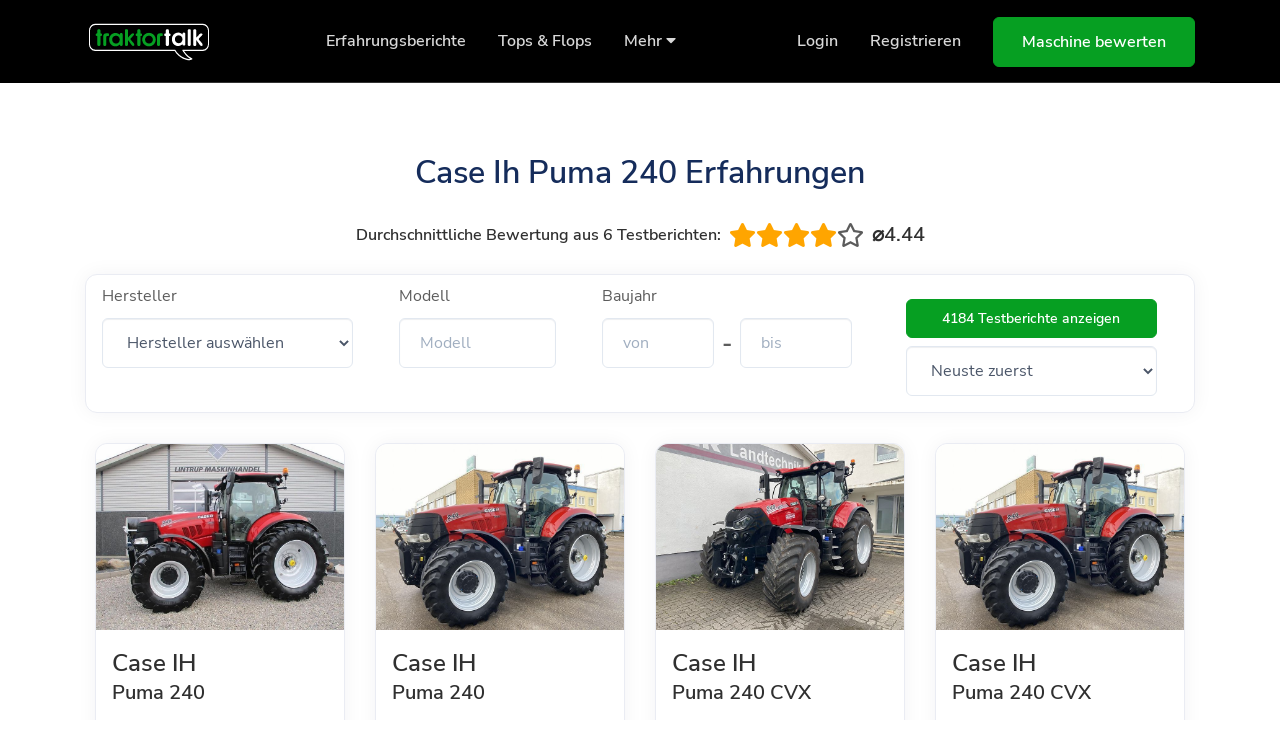

--- FILE ---
content_type: text/html; charset=UTF-8
request_url: https://traktortalk.de/case-ih--puma-240--erfahrungen
body_size: 8373
content:
<!DOCTYPE html>
<html lang="de">

<head>
    <meta charset="utf-8">
    <meta name="viewport" content="width=device-width, initial-scale=1, shrink-to-fit=no">
    <meta name="author" content="traktortalk">
    <meta name="apple-itunes-app" content="app-id=1568059275">
            <meta name="description" content="Die neusten Maschinenbewertungen auf traktortalk. Lerne von anderen Landtechnik-Begeisterten und teile dein Wissen.">
    
            <title>Case Ih Puma 240 Erfahrungen - traktortalk</title>
    
    <link rel="apple-touch-icon" sizes="57x57" href="/apple-icon-57x57.png">
    <link rel="apple-touch-icon" sizes="60x60" href="/apple-icon-60x60.png">
    <link rel="apple-touch-icon" sizes="72x72" href="/apple-icon-72x72.png">
    <link rel="apple-touch-icon" sizes="76x76" href="/apple-icon-76x76.png">
    <link rel="apple-touch-icon" sizes="114x114" href="/apple-icon-114x114.png">
    <link rel="apple-touch-icon" sizes="120x120" href="/apple-icon-120x120.png">
    <link rel="apple-touch-icon" sizes="144x144" href="/apple-icon-144x144.png">
    <link rel="apple-touch-icon" sizes="152x152" href="/apple-icon-152x152.png">
    <link rel="apple-touch-icon" sizes="180x180" href="/apple-icon-180x180.png">
    <link rel="icon" type="image/png" sizes="192x192"  href="/android-icon-192x192.png">
    <link rel="icon" type="image/png" sizes="32x32" href="/favicon-32x32.png">
    <link rel="manifest" href="/manifest.json">
    <meta name="msapplication-TileColor" content="#ffffff">
    <meta name="msapplication-TileImage" content="/ms-icon-144x144.png">
    <meta name="theme-color" content="#ffffff">
    <meta name="facebook-domain-verification" content="mcbbabiw82l7kz54exxr1nvz212b83" />

    <!-- Google Tag Manager -->
    <script>(function(w,d,s,l,i){w[l]=w[l]||[];w[l].push({'gtm.start':
    new Date().getTime(),event:'gtm.js'});var f=d.getElementsByTagName(s)[0],
    j=d.createElement(s),dl=l!='dataLayer'?'&l='+l:'';j.async=true;j.src=
    'https://www.googletagmanager.com/gtm.js?id='+i+dl;f.parentNode.insertBefore(j,f);
    })(window,document,'script','dataLayer','GTM-5XTVXGW');</script>
    <!-- End Google Tag Manager -->

    <!-- Font Awesome -->
    <link rel="stylesheet" href="/assets/libs/@fortawesome/fontawesome-free/css/all.min.css">
    <!-- Quick CSS -->
    <link rel="stylesheet" href="/assets/css/quick-website.css?cb=1762679978" id="stylesheet">
    <link href="/assets/css/star-rating.css?cb=1762679978" rel="stylesheet">
    <script src="/assets/libs/jquery/dist/jquery.min.js"></script>
    <script src="/assets/js/star-rating.js?cb=1762679978"></script>
    <!-- Global site tag (gtag.js) - Google Analytics -->
    <script async src="https://www.googletagmanager.com/gtag/js?id=G-REYZMDPN85"></script>
    <script>
        window.dataLayer = window.dataLayer || [];
        function gtag(){dataLayer.push(arguments);}
        gtag('js', new Date());
        gtag('config', 'G-REYZMDPN85');
    </script>

    <script id="usercentrics-cmp" data-settings-id="tn4kDc5H5" src="https://app.usercentrics.eu/browser-ui/latest/bundle.js" data-tcf-enabled></script>

    
    <style>

        #navbar-main {
            background-color: black !important;
        }

        #navbar-logo {
            height: 2.5rem;
        }

        .bg-section-dark {
            background-color: black !important;
        }

        .bg-dark {
            background-color: black !important;
        }

        #footer-logo {
            max-width: 200px;
        }

        .text-primary {
            color: rgb(6,159,34) !important;
        }

        .btn-primary {
            background-color: rgb(6,159,34) !important;
            border-color: rgb(6,159,34) !important;
        }

        .badge-primary {
            background-color: rgb(6,159,34) !important;
            border-color: rgb(6,159,34) !important;
        }

        /* Custom CSS mit override Styles anlegen */
        h1, h2, h3, h4, h5, h6 {
            color: #303030;
        }
        
        body {
            color: #5C5C5C;
        }

        .page-item.active .page-link {
            background-color: #5C5C5C;
            border-color: #5C5C5C;
        }
    </style>

</head>

<body>

    <!-- Google Tag Manager (noscript) -->
    <noscript><iframe src="https://www.googletagmanager.com/ns.html?id=GTM-5XTVXGW"
    height="0" width="0" style="display:none;visibility:hidden"></iframe></noscript>
    <!-- End Google Tag Manager (noscript) -->

    <!-- Header -->
    <header class="header-transparent" id="header-main">
        <!-- Navbar -->
        <nav class="navbar navbar-main navbar-expand-lg navbar-dark" id="navbar-main">
            <div class="container">
                <!-- Brand -->
                <a class="navbar-brand" href="/">
                    <img alt="traktortalk logo" src="/assets/img/logo.svg" id="navbar-logo">
                </a>
                <!-- Toggler -->
                <button class="navbar-toggler" type="button" data-toggle="collapse" data-target="#navbar-main-collapse" aria-controls="navbar-main-collapse" aria-expanded="false" aria-label="Toggle navigation">
                    <span class="navbar-toggler-icon"></span>
                </button>
                <!-- Collapse -->
                <div class="collapse navbar-collapse navbar-collapse-overlay" id="navbar-main-collapse">
                    <!-- Toggler -->
                    <div class="position-relative">
                        <button class="navbar-toggler" type="button" data-toggle="collapse" data-target="#navbar-main-collapse" aria-controls="navbar-main-collapse" aria-expanded="false" aria-label="Toggle navigation">
                            <i data-feather="x"></i>
                        </button>
                    </div>
                    <!-- Main navigation -->
                    <ul class="navbar-nav ml-lg-auto">
                        <!-- Overview -->
                        <li class="nav-item nav-item-spaced d-none d-lg-block">
                            <a class="nav-link" href="/landtechnik-testberichte">
                                Erfahrungsberichte
                            </a>
                        </li>
                        <!-- Overview -->
                        <li class="nav-item nav-item-spaced d-none d-lg-block">
                            <a class="nav-link" href="/tops-flops">
                                Tops & Flops
                            </a>
                        </li>

                        <!-- Pages menu -->
    <li class="nav-item nav-item-spaced dropdown dropdown-animate d-none d-lg-block" data-toggle="hover">
        <a class="nav-link" href="#" role="button" data-toggle="dropdown" aria-haspopup="true" aria-expanded="false">Mehr <i class="fas fa-caret-down"></i></a>
        <div class="dropdown-menu dropdown-menu-md p-2">
            <ul class="list-group list-group-flush px-lg-4">
                <li class="dropdown dropdown-animate dropdown-submenu" data-toggle="hover" style="margin-bottom: 20px; margin-top: 20px;">
                    <a href="#" class="" role="button" data-toggle="dropdown" aria-haspopup="true" aria-expanded="false">
                        <div class="d-flex">
                            <!-- Media body -->
                            <div class="ml-3">
                                <h6 class="heading mb-0"><a href="/landtechnik-quiz">Landtechnik Quiz</a></h6>
                                <p class="mb-0">Teste Dein Landtechnik-Wissen!</p>
                            </div>
                        </div>
                    </a>
                </li>
        </div>
    </li>



                    </ul>
                    <!-- Right navigation -->
                    <ul class="navbar-nav align-items-lg-center d-none d-lg-flex ml-lg-auto">

                        
                            <li class="nav-item">
                                <a class="nav-link" href="/login">
                                    Login
                                </a>
                            </li>
                            <li class="nav-item">
                                <a class="nav-link" href="/register">
                                    Registrieren
                                </a>
                            </li>

                        
                        <li class="nav-item">
                            <a href="/testbericht-schreiben" class="btn btn-primary btn-icon ml-3 ">
                                <span class="btn-inner--text">Maschine bewerten</span>
                            </a>
                        </li>
                    </ul>
                    <!-- Mobile button -->
                    <div class="d-lg-none px-4 text-center">
                                                            <a class="nav-link" href="/login">
                                    Einloggen
                                </a>
                                <a class="nav-link" href="/register">
                                    Registrieren
                                </a>
                                                                <a class="nav-link" href="/landtechnik-testberichte">
                                Erfahrungsberichte
                            </a>
                            <a class="nav-link" href="/tops-flops">
                                Tops & Flops
                            </a>
                            <a class="nav-link" href="/landtechnik-quiz">
                                Landtechnik-Quiz
                            </a>
                            <a href="/testbericht-schreiben" class="btn btn-primary btn-icon ml-3 ">
                                <span class="btn-inner--text">Maschine bewerten</span>
                            </a>
                    </div>
                </div>
            </div>
        </nav>
    </header>
    <!-- Main content -->

    <section class="slice slice-lg">
        <div class="container pt-2">
            <div class="row" style="justify-content: center">
                <h5 class="h2 lh-180 mt-4">Case Ih Puma 240 Erfahrungen</h5>
            </div>
            <div class="row" style="justify-content: center">
                <div class="d-flex align-items-center mb-3">
                    <h6 class="m-0 mr-2">Durchschnittliche Bewertung aus 6 Testberichten:</h6>
                    <span class="static-rating d-flex align-items-center my-2"><span class="fa fa-star" style="font-size: 24px; color: orange;"></span><span class="fa fa-star" style="font-size: 24px; color: orange;"></span><span class="fa fa-star" style="font-size: 24px; color: orange;"></span><span class="fa fa-star" style="font-size: 24px; color: orange;"></span><span class="far fa-star" style="font-size: 24px;"></span> <h5 class='mb-0 ml-2'>&#8960;4.44</h5></span>
                </div>
            </div>
            <div class="loading-spinner"></div>
<div class="row">
    <div class="col-lg-12 col-md-12 col-sm-12 col-xs-6">
        <div class="card shadow-md">
            <form id="searchForm" action="/search" method="GET">
                <div class="p-2 d-flex row" style="align-items:stretch">
                    <div class="col-lg-3 col-sm-5 mb-lg-0 mx-2">
                        <label for="manufacturer">Hersteller</label>
                        <select name="manufacturer" class="form-control" id="id_label_single" style="width: 100%;">
                            <option value="" disabled selected>Hersteller auswählen</option>
                            <option value="">ALLE</option>
                                                                                                                                                        <option value="3" >Aebi</option>
                                                                                
                                                                                                                                                        <option value="4" >AGCO</option>
                                                                                
                                                                                                                                                        <option value="5" >Agrifull</option>
                                                                                
                                                                                                                                                        <option value="2" >Agromehanika</option>
                                                                                
                                                                                                                                                        <option value="6" >Allgaier</option>
                                                                                
                                                                                                                                                        <option value="8" >Barbieri</option>
                                                                                
                                                                                                                                                        <option value="9" >Bautz</option>
                                                                                
                                                                                                                                                        <option value="10" >BCS</option>
                                                                                
                                                                                                                                                        <option value="11" >Belarus</option>
                                                                                
                                                                                                                                                        <option value="13" >Branson</option>
                                                                                
                                                                                                                                                        <option value="15" >Bührer</option>
                                                                                
                                                                                                                                                        <option value="16" >Carraro</option>
                                                                                
                                                                                                                                                        <option value="17" >Case</option>
                                                                                
                                                                                                                                                        <option value="18" >Case IH</option>
                                                                                
                                                                                                                                                        <option value="19" >Caterpillar</option>
                                                                                
                                                                                                                                                        <option value="21" >Claas</option>
                                                                                
                                                                                                                                                        <option value="22" >David Brown</option>
                                                                                
                                                                                                                                                        <option value="23" >Deutz</option>
                                                                                
                                                                                                                                                        <option value="24" >Deutz-Fahr</option>
                                                                                
                                                                                                                                                        <option value="25" >Dexheimer</option>
                                                                                
                                                                                                                                                        <option value="26" >Dong Feng</option>
                                                                                
                                                                                                                                                        <option value="29" >Eicher</option>
                                                                                
                                                                                                                                                        <option value="31" >Fahr</option>
                                                                                
                                                                                                                                                        <option value="32" >Farmer</option>
                                                                                
                                                                                                                                                        <option value="33" >Farmtrac</option>
                                                                                
                                                                                                                                                        <option value="34" >Fendt</option>
                                                                                
                                                                                                                                                        <option value="35" >Ferrari</option>
                                                                                
                                                                                                                                                        <option value="36" >Fiat</option>
                                                                                
                                                                                                                                                        <option value="37" >Fiatagri</option>
                                                                                
                                                                                                                                                        <option value="38" >Ford</option>
                                                                                
                                                                                                                                                        <option value="39" >Fortschritt</option>
                                                                                
                                                                                                                                                        <option value="40" >Foton</option>
                                                                                
                                                                                                                                                        <option value="41" >Goldoni</option>
                                                                                
                                                                                                                                                        <option value="42" >Güldner</option>
                                                                                
                                                                                                                                                        <option value="43" >Hanomag</option>
                                                                                
                                                                                                                                                        <option value="45" >Hela</option>
                                                                                
                                                                                                                                                        <option value="47" >Hittner</option>
                                                                                
                                                                                                                                                        <option value="48" >Holder</option>
                                                                                
                                                                                                                                                        <option value="49" >Hürlimann</option>
                                                                                
                                                                                                                                                        <option value="50" >IHC</option>
                                                                                
                                                                                                                                                        <option value="51" >IHC-International</option>
                                                                                
                                                                                                                                                        <option value="53" >International</option>
                                                                                
                                                                                                                                                        <option value="54" >Iseki</option>
                                                                                
                                                                                                                                                        <option value="55" >JCB</option>
                                                                                
                                                                                                                                                        <option value="56" >John Deere</option>
                                                                                
                                                                                                                                                        <option value="57" >Kioti</option>
                                                                                
                                                                                                                                                        <option value="58" >Kirovets</option>
                                                                                
                                                                                                                                                        <option value="60" >Kotschenreuther</option>
                                                                                
                                                                                                                                                        <option value="61" >Kramer</option>
                                                                                
                                                                                                                                                        <option value="62" >Krieger</option>
                                                                                
                                                                                                                                                        <option value="63" >Kubota</option>
                                                                                
                                                                                                                                                        <option value="64" >Labinprogres-TPS</option>
                                                                                
                                                                                                                                                        <option value="65" >Lamborghini</option>
                                                                                
                                                                                                                                                        <option value="66" >Landini</option>
                                                                                
                                                                                                                                                        <option value="67" >Lanz Aulendorf</option>
                                                                                
                                                                                                                                                        <option value="105" >Lanz Bulldog</option>
                                                                                
                                                                                                                                                        <option value="70" >Lindner</option>
                                                                                
                                                                                                                                                        <option value="71" >LOVOL</option>
                                                                                
                                                                                                                                                        <option value="72" >LS Tractor</option>
                                                                                
                                                                                                                                                        <option value="73" >LTS</option>
                                                                                
                                                                                                                                                        <option value="106" >MAN</option>
                                                                                
                                                                                                                                                        <option value="74" >Massey Ferguson</option>
                                                                                
                                                                                                                                                        <option value="75" >McCormick</option>
                                                                                
                                                                                                                                                        <option value="76" >Mercedes-Benz</option>
                                                                                
                                                                                                                                                        <option value="77" >New Holland</option>
                                                                                
                                                                                                                                                        <option value="79" >Pasquali</option>
                                                                                
                                                                                                                                                        <option value="80" >Perkins</option>
                                                                                
                                                                                                                                                        <option value="83" >Porsche</option>
                                                                                
                                                                                                                                                        <option value="85" >Reform</option>
                                                                                
                                                                                                                                                        <option value="86" >Renault</option>
                                                                                
                                                                                                                                                        <option value="87" >Rigitrac</option>
                                                                                
                                                                                                                                                        <option value="88" >SAME</option>
                                                                                
                                                                                                                                                        <option value="89" >Schlüter</option>
                                                                                
                                                                                                                                                        <option value="90" >Shibaura</option>
                                                                                
                                                                                                                                                        <option value="91" >Solis</option>
                                                                                
                                                                                                                                                        <option value="92" >Someca</option>
                                                                                
                                                                                                                                                    
                                                                                                                                                        <option value="94" >Steyr</option>
                                                                                
                                                                                                                                                        <option value="97" >Unimog</option>
                                                                                
                                                                                                                                                        <option value="99" >Valmet</option>
                                                                                
                                                                                                                                                        <option value="100" >Valtra</option>
                                                                                
                                                                                                                                                        <option value="101" >Volvo</option>
                                                                                
                                                                                                                                                        <option value="104" >Zetor</option>
                                                                                
                                                            <option value="1">Sonstige</option>
                        </select>
                    </div>
                    <div class="col-lg-2 col-sm-4 mb-lg-0 mx-2">
                        <label for="model">Modell</label>
                        <input id="model" name="model" type="text" class="form-control" placeholder="Modell" spellcheck="false" style="width: 100%;" value="">
                    </div>
                    <div class="col-lg-3 col-sm-5 mb-lg-0 mx-2">
                        <label for="year_of_construction_begin">Baujahr</label>
                        <div class="d-flex align-items-center">
                            <input name="year_of_construction_begin" type="text" class="form-control" placeholder="von" spellcheck="false" style="width: 100%;" value="">
                            <span class="px-2" style="font-size: 24px; font-weight: bold;">-</span>
                            <input name="year_of_construction_end" type="text" class="form-control" placeholder="bis" spellcheck="false" style="width: 100%;" value="">
                        </div>
                    </div>
                    <div class="col-lg-3 col-sm-4 mb-lg-0 m-3 d-flex flex-column align-items-center">
                        <button id="searchButton" type="submit" class="btn btn-sm btn-primary" style="width: 100%;">
                            Testberichte anzeigen
                        </button>
                        <select id="sort" name="sort" class="form-control w-100 my-2">
                            <option value="newest" >Neuste zuerst</option>
                            <option value="ratingDesc" >Bewertung absteigend</option>
                            <option value="ratingAsc" >Bewertung aufsteigend</option>
                        </select>
                    </div>
                </div>
            </form>
        </div>
    </div>
</div>

<style>
    .loading-spinner {
        display:    none;
        position:   fixed;
        z-index:    100000;
        top:        0;
        left:       0;
        height:     100%;
        width:      100%;
        background: rgba( 255, 255, 255, .8 )
                    url('https://i.stack.imgur.com/FhHRx.gif')
                    50% 50%
                    no-repeat;
    }
    body.loading {
        overflow: hidden;
    }
    body.loading .loading-spinner {
        display: block;
    }
</style>

<script>
    var $ = jQuery;
    $(document).ready(function() {
        getAvailableSearchResults();
        $('form').on('submit', function(e) {
            $("body").addClass("loading");
        });
    });

    $("form :input").change(function() {
        getAvailableSearchResults();
    });

    $('#model').on("input", function() {
        getAvailableSearchResults();
    });

    $('#sort').on("change", function() {
        $("#searchForm").submit();
    });

    function getAvailableSearchResults() {
        $.ajax({
            dataType: "json",
            url: "/getAvailableSearchResults",
            data: $("#searchForm").serialize(),
            success: function(response) {
                $("#searchButton").html(response + ' Testberichte anzeigen');
            }
        });
    }
</script>

            <div class="row" style="justify-content: center;">
                                    <div class="col-lg-3 col-sm-6 mb-lg-0" style="min-width: 280px; max-width: 280px;">
    <a href="https://traktortalk.de/testbericht/case-ih/3824">
        <div class="card hover-translate-y-n10 hover-shadow-lg h-100" style="min-height: 400px; max-height: 400px; height: 400px;">
            <div class="card-body h-100 p-0" style="display: flex; flex-direction: column; justify-content: space-between;">
                <div style="min-height: 50%; max-height: 50%; height: 50%;">
                                            <img loading="lazy" alt="Case IH Puma 240" src="https://www.traktorpool.de/media/6747/6566747/39805402/6566747-39805402.jpg?width=800&amp;height=600&amp;quality=80" class="img-fluid svg-inject" style="max-height: 100%; border-top-left-radius: 0.75em; border-top-right-radius: 0.75em; object-fit: cover;" width="100%" height="100%" onerror="this.src='/assets/img/no-image.png'">
                                    </div>
                <div class="px-3 pt-2 pb-4" style="min-height: 50%; max-height: 50%; height: 50%;">
                    <div style="min-height: 45%; max-height: 45%; height: 45%;">
                        <h4 class="mb-2" style="line-height: 1;">Case IH</h4>
                        <h5 class="mb-0" style="line-height: 1;">Puma 240</h5>
                    </div>
                    <div style="min-height: 15%; max-height: 15%; height: 15%;">
                                            </div>
                                            <div style="min-height: 15%; max-height: 15%; height: 15%;">
                            <span class="static-rating d-flex align-items-center"><span class="fa fa-star" style="font-size: 18px; color: orange;"></span><span class="fa fa-star" style="font-size: 18px; color: orange;"></span><span class="fa fa-star" style="font-size: 18px; color: orange;"></span><span class="fa fa-star" style="font-size: 18px; color: orange;"></span><span class="fa fa-star" style="font-size: 18px; color: orange;"></span> <h6 class='mb-0 ml-2'>&#8960;5</h6></span>
                        </div>
                                        <div class="d-flex align-items-center" style="min-height: 25%; max-height: 25%; height: 25%;"><span class='badge badge-primary badge-pill p-2'>Würde ich wieder kaufen!</span></div>
                </div>
            </div>
        </div>
    </a>
</div>                                    <div class="col-lg-3 col-sm-6 mb-lg-0" style="min-width: 280px; max-width: 280px;">
    <a href="https://traktortalk.de/testbericht/case-ih/3080">
        <div class="card hover-translate-y-n10 hover-shadow-lg h-100" style="min-height: 400px; max-height: 400px; height: 400px;">
            <div class="card-body h-100 p-0" style="display: flex; flex-direction: column; justify-content: space-between;">
                <div style="min-height: 50%; max-height: 50%; height: 50%;">
                                            <img loading="lazy" alt="Case IH Puma 240" src="https://www.traktorpool.de/media/7017/6097017/36530168/6097017-36530168.jpg?width=800&amp;height=600&amp;quality=80" class="img-fluid svg-inject" style="max-height: 100%; border-top-left-radius: 0.75em; border-top-right-radius: 0.75em; object-fit: cover;" width="100%" height="100%" onerror="this.src='/assets/img/no-image.png'">
                                    </div>
                <div class="px-3 pt-2 pb-4" style="min-height: 50%; max-height: 50%; height: 50%;">
                    <div style="min-height: 45%; max-height: 45%; height: 45%;">
                        <h4 class="mb-2" style="line-height: 1;">Case IH</h4>
                        <h5 class="mb-0" style="line-height: 1;">Puma 240</h5>
                    </div>
                    <div style="min-height: 15%; max-height: 15%; height: 15%;">
                                                    <p class="text-muted mb-0">
                                von 2019
                            </p>
                                            </div>
                                            <div style="min-height: 15%; max-height: 15%; height: 15%;">
                            <span class="static-rating d-flex align-items-center"><span class="fa fa-star" style="font-size: 18px; color: orange;"></span><span class="fa fa-star" style="font-size: 18px; color: orange;"></span><span class="fa fa-star" style="font-size: 18px; color: orange;"></span><span class="fa fa-star" style="font-size: 18px; color: orange;"></span><span class="far fa-star" style="font-size: 18px;"></span> <h6 class='mb-0 ml-2'>&#8960;4</h6></span>
                        </div>
                                        <div class="d-flex align-items-center" style="min-height: 25%; max-height: 25%; height: 25%;"><span class='badge badge-secondary badge-pill p-2'>Würde ich vielleicht wieder kaufen!</span></div>
                </div>
            </div>
        </div>
    </a>
</div>                                    <div class="col-lg-3 col-sm-6 mb-lg-0" style="min-width: 280px; max-width: 280px;">
    <a href="https://traktortalk.de/testbericht/case-ih/2782">
        <div class="card hover-translate-y-n10 hover-shadow-lg h-100" style="min-height: 400px; max-height: 400px; height: 400px;">
            <div class="card-body h-100 p-0" style="display: flex; flex-direction: column; justify-content: space-between;">
                <div style="min-height: 50%; max-height: 50%; height: 50%;">
                                            <img loading="lazy" alt="Case IH Puma 240 CVX" src="https://www.traktorpool.de/media/5568/6315568/37768567/6315568-37768567.jpg?width=800&amp;height=600&amp;quality=80" class="img-fluid svg-inject" style="max-height: 100%; border-top-left-radius: 0.75em; border-top-right-radius: 0.75em; object-fit: cover;" width="100%" height="100%" onerror="this.src='/assets/img/no-image.png'">
                                    </div>
                <div class="px-3 pt-2 pb-4" style="min-height: 50%; max-height: 50%; height: 50%;">
                    <div style="min-height: 45%; max-height: 45%; height: 45%;">
                        <h4 class="mb-2" style="line-height: 1;">Case IH</h4>
                        <h5 class="mb-0" style="line-height: 1;">Puma 240 CVX</h5>
                    </div>
                    <div style="min-height: 15%; max-height: 15%; height: 15%;">
                                                    <p class="text-muted mb-0">
                                von 2021
                            </p>
                                            </div>
                                            <div style="min-height: 15%; max-height: 15%; height: 15%;">
                            <span class="static-rating d-flex align-items-center"><span class="fa fa-star" style="font-size: 18px; color: orange;"></span><span class="fa fa-star" style="font-size: 18px; color: orange;"></span><span class="fa fa-star" style="font-size: 18px; color: orange;"></span><span class="far fa-star" style="font-size: 18px;"></span><span class="far fa-star" style="font-size: 18px;"></span> <h6 class='mb-0 ml-2'>&#8960;3.15</h6></span>
                        </div>
                                        <div class="d-flex align-items-center" style="min-height: 25%; max-height: 25%; height: 25%;"><span class='badge badge-secondary badge-pill p-2'>Würde ich vielleicht wieder kaufen!</span></div>
                </div>
            </div>
        </div>
    </a>
</div>                                    <div class="col-lg-3 col-sm-6 mb-lg-0" style="min-width: 280px; max-width: 280px;">
    <a href="https://traktortalk.de/testbericht/case-ih/2018">
        <div class="card hover-translate-y-n10 hover-shadow-lg h-100" style="min-height: 400px; max-height: 400px; height: 400px;">
            <div class="card-body h-100 p-0" style="display: flex; flex-direction: column; justify-content: space-between;">
                <div style="min-height: 50%; max-height: 50%; height: 50%;">
                                            <img loading="lazy" alt="Case IH Puma 240 CVX" src="https://www.traktorpool.de/media/7510/5877510/34966251/5877510-34966251.jpg?width=800&amp;height=600&amp;quality=80" class="img-fluid svg-inject" style="max-height: 100%; border-top-left-radius: 0.75em; border-top-right-radius: 0.75em; object-fit: cover;" width="100%" height="100%" onerror="this.src='/assets/img/no-image.png'">
                                    </div>
                <div class="px-3 pt-2 pb-4" style="min-height: 50%; max-height: 50%; height: 50%;">
                    <div style="min-height: 45%; max-height: 45%; height: 45%;">
                        <h4 class="mb-2" style="line-height: 1;">Case IH</h4>
                        <h5 class="mb-0" style="line-height: 1;">Puma 240 CVX</h5>
                    </div>
                    <div style="min-height: 15%; max-height: 15%; height: 15%;">
                                                    <p class="text-muted mb-0">
                                von 2020
                            </p>
                                            </div>
                                            <div style="min-height: 15%; max-height: 15%; height: 15%;">
                            <span class="static-rating d-flex align-items-center"><span class="fa fa-star" style="font-size: 18px; color: orange;"></span><span class="fa fa-star" style="font-size: 18px; color: orange;"></span><span class="fa fa-star" style="font-size: 18px; color: orange;"></span><span class="fa fa-star" style="font-size: 18px; color: orange;"></span><span class="fa fa-star" style="font-size: 18px; color: orange;"></span> <h6 class='mb-0 ml-2'>&#8960;5</h6></span>
                        </div>
                                        <div class="d-flex align-items-center" style="min-height: 25%; max-height: 25%; height: 25%;"><span class='badge badge-primary badge-pill p-2'>Würde ich wieder kaufen!</span></div>
                </div>
            </div>
        </div>
    </a>
</div>                                    <div class="col-lg-3 col-sm-6 mb-lg-0" style="min-width: 280px; max-width: 280px;">
    <a href="https://traktortalk.de/testbericht/case-ih/1589">
        <div class="card hover-translate-y-n10 hover-shadow-lg h-100" style="min-height: 400px; max-height: 400px; height: 400px;">
            <div class="card-body h-100 p-0" style="display: flex; flex-direction: column; justify-content: space-between;">
                <div style="min-height: 50%; max-height: 50%; height: 50%;">
                                            <img loading="lazy" alt="Case IH Puma 240 CVX" src="https://www.traktorpool.de/media/4660/6024660/35956472/6024660-35956472.jpg?width=800&amp;height=600&amp;quality=80" class="img-fluid svg-inject" style="max-height: 100%; border-top-left-radius: 0.75em; border-top-right-radius: 0.75em; object-fit: cover;" width="100%" height="100%" onerror="this.src='/assets/img/no-image.png'">
                                    </div>
                <div class="px-3 pt-2 pb-4" style="min-height: 50%; max-height: 50%; height: 50%;">
                    <div style="min-height: 45%; max-height: 45%; height: 45%;">
                        <h4 class="mb-2" style="line-height: 1;">Case IH</h4>
                        <h5 class="mb-0" style="line-height: 1;">Puma 240 CVX</h5>
                    </div>
                    <div style="min-height: 15%; max-height: 15%; height: 15%;">
                                                    <p class="text-muted mb-0">
                                von 2014
                            </p>
                                            </div>
                                            <div style="min-height: 15%; max-height: 15%; height: 15%;">
                            <span class="static-rating d-flex align-items-center"><span class="fa fa-star" style="font-size: 18px; color: orange;"></span><span class="fa fa-star" style="font-size: 18px; color: orange;"></span><span class="fa fa-star" style="font-size: 18px; color: orange;"></span><span class="fa fa-star" style="font-size: 18px; color: orange;"></span><span class="fa fa-star" style="font-size: 18px; color: orange;"></span> <h6 class='mb-0 ml-2'>&#8960;4.58</h6></span>
                        </div>
                                        <div class="d-flex align-items-center" style="min-height: 25%; max-height: 25%; height: 25%;"><span class='badge badge-primary badge-pill p-2'>Würde ich wieder kaufen!</span></div>
                </div>
            </div>
        </div>
    </a>
</div>                                    <div class="col-lg-3 col-sm-6 mb-lg-0" style="min-width: 280px; max-width: 280px;">
    <a href="https://traktortalk.de/testbericht/case-ih/1403">
        <div class="card hover-translate-y-n10 hover-shadow-lg h-100" style="min-height: 400px; max-height: 400px; height: 400px;">
            <div class="card-body h-100 p-0" style="display: flex; flex-direction: column; justify-content: space-between;">
                <div style="min-height: 50%; max-height: 50%; height: 50%;">
                                            <img loading="lazy" alt="Case IH Puma 240 CVX" src="https://www.traktorpool.de/media/7017/6097017/36530168/6097017-36530168.jpg?width=800&amp;height=600&amp;quality=80" class="img-fluid svg-inject" style="max-height: 100%; border-top-left-radius: 0.75em; border-top-right-radius: 0.75em; object-fit: cover;" width="100%" height="100%" onerror="this.src='/assets/img/no-image.png'">
                                    </div>
                <div class="px-3 pt-2 pb-4" style="min-height: 50%; max-height: 50%; height: 50%;">
                    <div style="min-height: 45%; max-height: 45%; height: 45%;">
                        <h4 class="mb-2" style="line-height: 1;">Case IH</h4>
                        <h5 class="mb-0" style="line-height: 1;">Puma 240 CVX</h5>
                    </div>
                    <div style="min-height: 15%; max-height: 15%; height: 15%;">
                                                    <p class="text-muted mb-0">
                                von 2019
                            </p>
                                            </div>
                                            <div style="min-height: 15%; max-height: 15%; height: 15%;">
                            <span class="static-rating d-flex align-items-center"><span class="fa fa-star" style="font-size: 18px; color: orange;"></span><span class="fa fa-star" style="font-size: 18px; color: orange;"></span><span class="fa fa-star" style="font-size: 18px; color: orange;"></span><span class="fa fa-star" style="font-size: 18px; color: orange;"></span><span class="fa fa-star" style="font-size: 18px; color: orange;"></span> <h6 class='mb-0 ml-2'>&#8960;4.92</h6></span>
                        </div>
                                        <div class="d-flex align-items-center" style="min-height: 25%; max-height: 25%; height: 25%;"><span class='badge badge-primary badge-pill p-2'>Würde ich wieder kaufen!</span></div>
                </div>
            </div>
        </div>
    </a>
</div>                            </div>
            
        </div>
    </section>

        <div class="container" style="padding: 0 40px 0 40px">
            <div class="card shadow-md p-3">
                <div class="justify-content-center">
                    <h2 style="font-weight: bold; text-align: center;">Lade dir jetzt die traktortalk-App herunter</h2>
                </div>
                <div class="row justify-content-around">
                    <a onclick="triggerGoogleEvent()" id="AppGoogle" href="https://play.google.com/store/apps/details?id=de.lvdigital.traktortalk">
                        <img class="mb-3" height="100px;" width="250px;" src="https://traktortalk.de/assets/img/app/google-play.svg" />
                    </a>
                    <a onclick="triggerIOSEvent()" id="AppIOS" href="https://apps.apple.com/us/app/traktortalk/id1568059275">
                        <img class="mb-3" height="100px;" width="250px;" src="https://traktortalk.de/assets/img/app/app-store.svg" />
                    </a>
                </div>
            </div>
        </div>


    
    
        <section class="slice pt-0">
            <div class="container" style="padding: 0 40px 0 40px">
                <!-- Features -->
                <div class="row mx-lg-n4">
                    <!-- Features - Col 1 -->
                    <div class="col-lg-12 col-md-12 px-lg-4">
                        <div class="card shadow-md">
                        <script id="mcjs">!function(c,h,i,m,p){m=c.createElement(h),p=c.getElementsByTagName(h)[0],m.async=1,m.src=i,p.parentNode.insertBefore(m,p)}(document,"script","https://chimpstatic.com/mcjs-connected/js/users/955f06fae478c5e4adcce4cf3/7ef17b66f80a2a3e63f96f358.js");</script>

                        <!-- Begin Mailchimp Signup Form -->
                        <link href="//cdn-images.mailchimp.com/embedcode/classic-10_7.css" rel="stylesheet" type="text/css">
                        <style type="text/css">
                        /* Add your own Mailchimp form style overrides in your site stylesheet or in this style block.
                        We recommend moving this block and the preceding CSS link to the HEAD of your HTML file. */
                        </style>
                        <div id="mc_embed_signup">
                        <form action="https://traktortalk.us1.list-manage.com/subscribe/post?u=955f06fae478c5e4adcce4cf3&amp;id=bc132539ea" method="post" id="mc-embedded-subscribe-form" name="mc-embedded-subscribe-form" class="validate" target="_blank" novalidate>
                        <div id="mc_embed_signup_scroll">
                        <br><h3>Erhalte Benachrichtigungen über neue Inhalte direkt per E-Mail.</h3>
                        <div class="mc-field-group">
                        <label for="mce-EMAIL">Deine E-Mail Adresse</label>
                        <input type="email" value="" name="EMAIL" class="required email" id="mce-EMAIL">
                        </div>
                        <div id="mce-responses" class="clear">
                        <div class="response" id="mce-error-response" style="display:none"></div>
                        <div class="response" id="mce-success-response" style="display:none"></div>
                        </div>    <!-- real people should not fill this in and expect good things - do not remove this or risk form bot signups-->
                        <div style="position: absolute; left: -5000px;" aria-hidden="true"><input type="text" name="b_955f06fae478c5e4adcce4cf3_bc132539ea" tabindex="-1" value=""></div>
                        <div class="clear"><input type="submit" value="Anmelden" name="subscribe" id="mc-embedded-subscribe" class="button"></div>
                        </div>
                        </form>
                        </div>



                        </div>
                    </div>
                </div>
            </div>
        </section>

    
    <footer class="position-relative" id="footer-main">

        <div class="footer pt-lg-7 footer-dark bg-dark">
            <!-- SVG shape -->
            <div class="shape-container shape-line shape-position-top shape-orientation-inverse">
                <svg width="2560px" height="100px" xmlns="http://www.w3.org/2000/svg" xmlns:xlink="http://www.w3.org/1999/xlink" preserveAspectRatio="none" x="0px" y="0px" viewBox="0 0 2560 100" style="enable-background:new 0 0 2560 100;" xml:space="preserve" class="">
                    <polygon points="2560 0 2560 100 0 100"></polygon>
                </svg>
            </div>
            <!-- Footer -->
            <div class="container pt-4">
                <div class="row justify-content-center">
                    <div class="col-lg-12">
                        <div class="row align-items-center">
                            <div class="col-lg-7">
                                <h3 class="text-secondary mb-2">traktortalk - Deine Landtechnik Community</h3>
                                <p class="lead mb-0 text-white opacity-8">
                                 Lerne von anderen Landtechnik-Begeisterten und teile dein Wissen mit der Community.
                                </p>
                            </div>
                            <div class="col-lg-5 text-lg-right mt-4 mt-lg-0">
                                <a href="https://forms.office.com/Pages/ResponsePage.aspx?id=pdYvVZUSbEK5BFRk3UjGN1bBwhu5nJlKgPth6xi9dwNUN1dQV0paU1lNR01ZQ1FLUzhKRFcwWTJJTC4u" target="_blank" class="btn btn-primary my-2 ml-0 ml-sm-3">
                                    Sende uns Dein Feedback!
                                </a>
                            </div>
                        </div>
                    </div>
                </div>
                <hr class="divider divider-fade divider-dark my-5">
                <div class="row">
                    <div class="col-lg-4 mb-5 mb-lg-0">
                        <!-- Theme's logo -->
                        <a href="/">
                            <img alt="traktortalk logo" src="/assets/img/logo.svg" id="footer-logo">
                        </a>
                        <!-- Social -->
                        <ul class="nav mt-4">
                            <li class="nav-item">
                                <a href="https://www.facebook.com/traktortalk" target="_blank">
                                    <div class="mr-3">
                                        <div class="icon icon-shape icon-white rounded-circle" data-toggle="tooltip" title="" data-original-title="Finde uns bei Facebook!">
                                            <i class="fab fa-facebook" style=" color: black;"></i>
                                        </div>
                                    </div>
                                </a>
                            </li>
                            <li class="nav-item">
                                <a href="https://www.instagram.com/traktortalk.de/" target="_blank">
                                    <div class="mr-3">
                                        <div class="icon icon-shape icon-white rounded-circle" data-toggle="tooltip" title="" data-original-title="Finde uns bei Instagram!">
                                            <i class="fab fa-instagram" style=" color: black;"></i>
                                        </div>
                                    </div>
                                </a>
                            </li>
                        </ul>
                    </div>
                    
                    <div class="col-lg-2 col-6 col-sm-4 ml-lg-auto mb-5 mb-lg-0">
                        <h6 class="heading mb-3">Über uns</h6>
                        <ul class="list-unstyled">
                            <li><a href="/datenschutz">Datenschutz</a></li>
                            <li><a href="/agb">AGB</a></li>
                            <li><a href="/impressum">Impressum</a></li>
                        </ul>
                    </div>
                    <div class="col-lg-2 col-6 col-sm-4 mb-5 mb-lg-0">
                        <h6 class="heading mb-3">traktortalk</h6>
                        <ul class="list-unstyled">
                            <li><a href="/testbericht-schreiben">Erfahrungsbericht schreiben</a></li>
                            <li><a href="/landtechnik-quiz">Landtechnik-Quiz</a></li>
                            <li><a href="/a-z">Erfahrungsberichte A-Z</a></li>
                        </ul>
                    </div>
                    <div class="col-lg-2 col-6 col-sm-4 mb-5 mb-lg-0">
                        <h6 class="heading mb-3">In Kooperation mit</h6>
                        <ul class="list-unstyled">
                            <li><a href="https://www.traktorpool.de" target="_blank">traktorpool</a></li>
                            <li><a href="https://www.topfarmplan.de" target="_blank">top farmplan</a></li>
                            <li><a href="https://www.tractorbook.de" target="_blank">tractorbook</a></li>
                        </ul>
                    </div>
                </div>
                <hr class="divider divider-fade divider-dark my-4">
                <div class="row align-items-center justify-content-md-between pb-4">
                    <div class="col-md-6">
                        <div class="copyright text-sm font-weight-bold text-center text-md-left">
                            &copy; 2025 <a href="https://lvdigital.de" class="font-weight-bold" target="_blank">LV digital GmbH</a>. Gemacht mit Liebe für das Land.
                        </div>
                    </div>
                </div>
            </div>
        </div>
    </footer>
    <!-- Core JS  -->
    <script src="/assets/libs/bootstrap/dist/js/bootstrap.bundle.min.js"></script>
    <script src="/assets/libs/svg-injector/dist/svg-injector.min.js"></script>
    <script src="/assets/libs/feather-icons/dist/feather.min.js"></script>
    <!-- <script src="assets/libs/jquery.scrollbar/jquery.scrollbar.min.js"></script> -->
    <!-- <script src="assets/libs/simplebar/dist/simplebar.min.js"></script> -->
    <!-- Optional JS -->
    <script src="/assets/libs/in-view/dist/in-view.min.js"></script>
    <script src="/assets/libs/sticky-kit/dist/sticky-kit.min.js"></script>
    <script src="/assets/libs/imagesloaded/imagesloaded.pkgd.min.js"></script>
    <!-- Quick JS -->
    <script src="assets/js/quick-website.js"></script>
    <!-- Feather Icons -->
    <script>
        feather.replace({
            'width': '1em',
            'height': '1em'
        })
    </script>
    <script>
        function triggerGoogleEvent(e) {
            window.dataLayer = window.dataLayer || [];
            window.dataLayer.push({
                'event': 'AppGoogle'
            });
        };
        function triggerIOSEvent(e) {
            window.dataLayer = window.dataLayer || [];
            window.dataLayer.push({
                'event': 'AppiOS'
            });
        };
    </script>

    </body>

</html>


--- FILE ---
content_type: text/html; charset=UTF-8
request_url: https://traktortalk.de/getAvailableSearchResults?model=&year_of_construction_begin=&year_of_construction_end=&sort=newest
body_size: 903
content:
4184

--- FILE ---
content_type: text/css
request_url: https://traktortalk.de/assets/css/quick-website.css?cb=1762679978
body_size: 78296
content:
@charset "UTF-8";
/*

Theme: Quick – Website UI Kit
Version: 1.1.1
Product Page: https://themes.getbootstrap.com/product/quick-website-ui-kit-2/
License: https://themes.getbootstrap.com/licenses/
Author: Webpixels
Author URI: https://webpixels.io

---

Copyright 2020 Webpixels

*/

/* nunito-sans-200 - latin */
@font-face {
  font-family: 'Nunito Sans';
  font-style: normal;
  font-weight: 200;
  src: local(''),
       url('../../fonts/nunito-sans-v12-latin-200.woff2') format('woff2'), /* Chrome 26+, Opera 23+, Firefox 39+ */
       url('../../fonts/nunito-sans-v12-latin-200.woff') format('woff'); /* Chrome 6+, Firefox 3.6+, IE 9+, Safari 5.1+ */
}
/* nunito-sans-200italic - latin */
@font-face {
  font-family: 'Nunito Sans';
  font-style: italic;
  font-weight: 200;
  src: local(''),
       url('../../fonts/nunito-sans-v12-latin-200italic.woff2') format('woff2'), /* Chrome 26+, Opera 23+, Firefox 39+ */
       url('../../fonts/nunito-sans-v12-latin-200italic.woff') format('woff'); /* Chrome 6+, Firefox 3.6+, IE 9+, Safari 5.1+ */
}
/* nunito-sans-300 - latin */
@font-face {
  font-family: 'Nunito Sans';
  font-style: normal;
  font-weight: 300;
  src: local(''),
       url('../../fonts/nunito-sans-v12-latin-300.woff2') format('woff2'), /* Chrome 26+, Opera 23+, Firefox 39+ */
       url('../../fonts/nunito-sans-v12-latin-300.woff') format('woff'); /* Chrome 6+, Firefox 3.6+, IE 9+, Safari 5.1+ */
}
/* nunito-sans-300italic - latin */
@font-face {
  font-family: 'Nunito Sans';
  font-style: italic;
  font-weight: 300;
  src: local(''),
       url('../../fonts/nunito-sans-v12-latin-300italic.woff2') format('woff2'), /* Chrome 26+, Opera 23+, Firefox 39+ */
       url('../../fonts/nunito-sans-v12-latin-300italic.woff') format('woff'); /* Chrome 6+, Firefox 3.6+, IE 9+, Safari 5.1+ */
}
/* nunito-sans-regular - latin */
@font-face {
  font-family: 'Nunito Sans';
  font-style: normal;
  font-weight: 400;
  src: local(''),
       url('../../fonts/nunito-sans-v12-latin-regular.woff2') format('woff2'), /* Chrome 26+, Opera 23+, Firefox 39+ */
       url('../../fonts/nunito-sans-v12-latin-regular.woff') format('woff'); /* Chrome 6+, Firefox 3.6+, IE 9+, Safari 5.1+ */
}
/* nunito-sans-italic - latin */
@font-face {
  font-family: 'Nunito Sans';
  font-style: italic;
  font-weight: 400;
  src: local(''),
       url('../../fonts/nunito-sans-v12-latin-italic.woff2') format('woff2'), /* Chrome 26+, Opera 23+, Firefox 39+ */
       url('../../fonts/nunito-sans-v12-latin-italic.woff') format('woff'); /* Chrome 6+, Firefox 3.6+, IE 9+, Safari 5.1+ */
}
/* nunito-sans-600 - latin */
@font-face {
  font-family: 'Nunito Sans';
  font-style: normal;
  font-weight: 600;
  src: local(''),
       url('../../fonts/nunito-sans-v12-latin-600.woff2') format('woff2'), /* Chrome 26+, Opera 23+, Firefox 39+ */
       url('../../fonts/nunito-sans-v12-latin-600.woff') format('woff'); /* Chrome 6+, Firefox 3.6+, IE 9+, Safari 5.1+ */
}
/* nunito-sans-600italic - latin */
@font-face {
  font-family: 'Nunito Sans';
  font-style: italic;
  font-weight: 600;
  src: local(''),
       url('../../fonts/nunito-sans-v12-latin-600italic.woff2') format('woff2'), /* Chrome 26+, Opera 23+, Firefox 39+ */
       url('../../fonts/nunito-sans-v12-latin-600italic.woff') format('woff'); /* Chrome 6+, Firefox 3.6+, IE 9+, Safari 5.1+ */
}
/* nunito-sans-700 - latin */
@font-face {
  font-family: 'Nunito Sans';
  font-style: normal;
  font-weight: 700;
  src: local(''),
       url('../../fonts/nunito-sans-v12-latin-700.woff2') format('woff2'), /* Chrome 26+, Opera 23+, Firefox 39+ */
       url('../../fonts/nunito-sans-v12-latin-700.woff') format('woff'); /* Chrome 6+, Firefox 3.6+, IE 9+, Safari 5.1+ */
}
/* nunito-sans-700italic - latin */
@font-face {
  font-family: 'Nunito Sans';
  font-style: italic;
  font-weight: 700;
  src: local(''),
       url('../../fonts/nunito-sans-v12-latin-700italic.woff2') format('woff2'), /* Chrome 26+, Opera 23+, Firefox 39+ */
       url('../../fonts/nunito-sans-v12-latin-700italic.woff') format('woff'); /* Chrome 6+, Firefox 3.6+, IE 9+, Safari 5.1+ */
}
/* nunito-sans-800 - latin */
@font-face {
  font-family: 'Nunito Sans';
  font-style: normal;
  font-weight: 800;
  src: local(''),
       url('../../fonts/nunito-sans-v12-latin-800.woff2') format('woff2'), /* Chrome 26+, Opera 23+, Firefox 39+ */
       url('../../fonts/nunito-sans-v12-latin-800.woff') format('woff'); /* Chrome 6+, Firefox 3.6+, IE 9+, Safari 5.1+ */
}
/* nunito-sans-800italic - latin */
@font-face {
  font-family: 'Nunito Sans';
  font-style: italic;
  font-weight: 800;
  src: local(''),
       url('../../fonts/nunito-sans-v12-latin-800italic.woff2') format('woff2'), /* Chrome 26+, Opera 23+, Firefox 39+ */
       url('../../fonts/nunito-sans-v12-latin-800italic.woff') format('woff'); /* Chrome 6+, Firefox 3.6+, IE 9+, Safari 5.1+ */
}
/* nunito-sans-900 - latin */
@font-face {
  font-family: 'Nunito Sans';
  font-style: normal;
  font-weight: 900;
  src: local(''),
       url('../../fonts/nunito-sans-v12-latin-900.woff2') format('woff2'), /* Chrome 26+, Opera 23+, Firefox 39+ */
       url('../../fonts/nunito-sans-v12-latin-900.woff') format('woff'); /* Chrome 6+, Firefox 3.6+, IE 9+, Safari 5.1+ */
}
/* nunito-sans-900italic - latin */
@font-face {
  font-family: 'Nunito Sans';
  font-style: italic;
  font-weight: 900;
  src: local(''),
       url('../../fonts/nunito-sans-v12-latin-900italic.woff2') format('woff2'), /* Chrome 26+, Opera 23+, Firefox 39+ */
       url('../../fonts/nunito-sans-v12-latin-900italic.woff') format('woff'); /* Chrome 6+, Firefox 3.6+, IE 9+, Safari 5.1+ */
}

:root {
  --blue: #008aff;
  --indigo: #6e00ff;
  --purple: #510FA8;
  --pink: #f074ad;
  --red: #f25767;
  --orange: #FFBE3D;
  --yellow: #ffc431;
  --green: #5cc9a7;
  --teal: #50b5ff;
  --cyan: #4bd6e5;
  --white: #FFF;
  --gray: #718096;
  --gray-dark: #2D3748;
  --primary: #008aff;
  --secondary: #eaecf3;
  --success: #5cc9a7;
  --info: #50b5ff;
  --warning: #FFBE3D;
  --danger: #f25767;
  --light: #eaecf3;
  --dark: #171347;
  --neutral: #FFF;
  --white: #FFF;
  --breakpoint-xs: 0;
  --breakpoint-sm: 576px;
  --breakpoint-md: 768px;
  --breakpoint-lg: 992px;
  --breakpoint-xl: 1200px;
  --font-family-sans-serif: -apple-system, BlinkMacSystemFont, "Segoe UI", Roboto, "Helvetica Neue", Arial, "Noto Sans", "Liberation Sans", sans-serif, "Apple Color Emoji", "Segoe UI Emoji", "Segoe UI Symbol", "Noto Color Emoji";
  --font-family-monospace: SFMono-Regular, Menlo, Monaco, Consolas, "Liberation Mono", "Courier New", monospace; }

*,
*::before,
*::after {
  box-sizing: border-box; }

html {
  font-family: sans-serif;
  line-height: 1.15;
  -webkit-text-size-adjust: 100%;
  -webkit-tap-highlight-color: rgba(31, 45, 61, 0); }

article, aside, figcaption, figure, footer, header, hgroup, main, nav, section {
  display: block; }

body {
  margin: 0;
  font-family: "Nunito Sans", sans-serif;
  font-size: 1rem;
  font-weight: 400;
  line-height: 1.7;
  color: #718096;
  text-align: left;
  background-color: #FFF; }

[tabindex="-1"]:focus:not(:focus-visible) {
  outline: 0 !important; }

hr {
  box-sizing: content-box;
  height: 0;
  overflow: visible; }

h1, h2, h3, h4, h5, h6 {
  margin-top: 0;
  margin-bottom: 0.66667rem; }

p {
  margin-top: 0;
  margin-bottom: 1rem; }

abbr[title],
abbr[data-original-title] {
  text-decoration: underline;
  -webkit-text-decoration: underline dotted;
          text-decoration: underline dotted;
  cursor: help;
  border-bottom: 0;
  -webkit-text-decoration-skip-ink: none;
          text-decoration-skip-ink: none; }

address {
  margin-bottom: 1rem;
  font-style: normal;
  line-height: inherit; }

ol,
ul,
dl {
  margin-top: 0;
  margin-bottom: 1rem; }

ol ol,
ul ul,
ol ul,
ul ol {
  margin-bottom: 0; }

dt {
  font-weight: 600; }

dd {
  margin-bottom: .5rem;
  margin-left: 0; }

blockquote {
  margin: 0 0 1rem; }

b,
strong {
  font-weight: 700; }

small {
  font-size: 80%; }

sub,
sup {
  position: relative;
  font-size: 75%;
  line-height: 0;
  vertical-align: baseline; }

sub {
  bottom: -.25em; }

sup {
  top: -.5em; }

a {
  color: #008aff;
  text-decoration: none;
  background-color: transparent; }
  a:hover {
    color: #0061b3;
    text-decoration: none; }

a:not([href]):not([class]) {
  color: inherit;
  text-decoration: none; }
  a:not([href]):not([class]):hover {
    color: inherit;
    text-decoration: none; }

pre,
code,
kbd,
samp {
  font-family: SFMono-Regular, Menlo, Monaco, Consolas, "Liberation Mono", "Courier New", monospace;
  font-size: 1em; }

pre {
  margin-top: 0;
  margin-bottom: 1rem;
  overflow: auto;
  -ms-overflow-style: scrollbar; }

figure {
  margin: 0 0 1rem; }

img {
  vertical-align: middle;
  border-style: none; }

svg {
  overflow: hidden;
  vertical-align: middle; }

table {
  border-collapse: collapse; }

caption {
  padding-top: 1rem;
  padding-bottom: 1rem;
  color: #718096;
  text-align: left;
  caption-side: bottom; }

th {
  text-align: inherit;
  text-align: -webkit-match-parent; }

label {
  display: inline-block;
  margin-bottom: 0.5rem; }

button {
  border-radius: 0; }

button:focus:not(:focus-visible) {
  outline: 0; }

input,
button,
select,
optgroup,
textarea {
  margin: 0;
  font-family: inherit;
  font-size: inherit;
  line-height: inherit; }

button,
input {
  overflow: visible; }

button,
select {
  text-transform: none; }

[role="button"] {
  cursor: pointer; }

select {
  word-wrap: normal; }

button,
[type="button"],
[type="reset"],
[type="submit"] {
  -webkit-appearance: button; }

button:not(:disabled),
[type="button"]:not(:disabled),
[type="reset"]:not(:disabled),
[type="submit"]:not(:disabled) {
  cursor: pointer; }

button::-moz-focus-inner,
[type="button"]::-moz-focus-inner,
[type="reset"]::-moz-focus-inner,
[type="submit"]::-moz-focus-inner {
  padding: 0;
  border-style: none; }

input[type="radio"],
input[type="checkbox"] {
  box-sizing: border-box;
  padding: 0; }

textarea {
  overflow: auto;
  resize: vertical; }

fieldset {
  min-width: 0;
  padding: 0;
  margin: 0;
  border: 0; }

legend {
  display: block;
  width: 100%;
  max-width: 100%;
  padding: 0;
  margin-bottom: .5rem;
  font-size: 1.5rem;
  line-height: inherit;
  color: inherit;
  white-space: normal; }
  @media (max-width: 1200px) {
    legend {
      font-size: calc(1.275rem + 0.3vw) ; } }

progress {
  vertical-align: baseline; }

[type="number"]::-webkit-inner-spin-button,
[type="number"]::-webkit-outer-spin-button {
  height: auto; }

[type="search"] {
  outline-offset: -2px;
  -webkit-appearance: none; }

[type="search"]::-webkit-search-decoration {
  -webkit-appearance: none; }

::-webkit-file-upload-button {
  font: inherit;
  -webkit-appearance: button; }

output {
  display: inline-block; }

summary {
  display: list-item;
  cursor: pointer; }

template {
  display: none; }

[hidden] {
  display: none !important; }

h1, h2, h3, h4, h5, h6,
.h1, .h2, .h3, .h4, .h5, .h6 {
  margin-bottom: 0.66667rem;
  font-family: inherit;
  font-weight: 600;
  line-height: 1.5;
  color: #152c5b; }

h1, .h1 {
  font-size: 2.5rem; }
  @media (max-width: 1200px) {
    h1, .h1 {
      font-size: calc(1.375rem + 1.5vw) ; } }

h2, .h2 {
  font-size: 2rem; }
  @media (max-width: 1200px) {
    h2, .h2 {
      font-size: calc(1.325rem + 0.9vw) ; } }

h3, .h3 {
  font-size: 1.75rem; }
  @media (max-width: 1200px) {
    h3, .h3 {
      font-size: calc(1.3rem + 0.6vw) ; } }

h4, .h4 {
  font-size: 1.5rem; }
  @media (max-width: 1200px) {
    h4, .h4 {
      font-size: calc(1.275rem + 0.3vw) ; } }

h5, .h5 {
  font-size: 1.25rem; }

h6, .h6 {
  font-size: 1rem; }

.lead {
  font-size: 1.125rem;
  font-weight: 300; }

.display-1 {
  font-size: 6rem;
  font-weight: 700;
  line-height: 1.3; }
  @media (max-width: 1200px) {
    .display-1 {
      font-size: calc(1.725rem + 5.7vw) ; } }

.display-2 {
  font-size: 5rem;
  font-weight: 700;
  line-height: 1.3; }
  @media (max-width: 1200px) {
    .display-2 {
      font-size: calc(1.625rem + 4.5vw) ; } }

.display-3 {
  font-size: 4rem;
  font-weight: 700;
  line-height: 1.3; }
  @media (max-width: 1200px) {
    .display-3 {
      font-size: calc(1.525rem + 3.3vw) ; } }

.display-4 {
  font-size: 3rem;
  font-weight: 700;
  line-height: 1.3; }
  @media (max-width: 1200px) {
    .display-4 {
      font-size: calc(1.425rem + 2.1vw) ; } }

hr {
  margin-top: 2rem;
  margin-bottom: 2rem;
  border: 0;
  border-top: 1px solid #E2E8F0; }

small,
.small {
  font-size: 80%;
  font-weight: 400; }

mark,
.mark {
  padding: 0.2em;
  background-color: #fcf8e3; }

.list-unstyled {
  padding-left: 0;
  list-style: none; }

.list-inline {
  padding-left: 0;
  list-style: none; }

.list-inline-item {
  display: inline-block; }
  .list-inline-item:not(:last-child) {
    margin-right: 0.5rem; }

.initialism {
  font-size: 90%;
  text-transform: uppercase; }

.blockquote {
  margin-bottom: 1rem;
  font-size: 1.25rem; }

.blockquote-footer {
  display: block;
  font-size: 80%;
  color: #718096; }
  .blockquote-footer::before {
    content: "\2014\00A0"; }

.img-fluid {
  max-width: 100%;
  height: auto; }

.img-thumbnail {
  padding: 0.25rem;
  background-color: #FFF;
  border: 1px solid #E2E8F0;
  border-radius: 0.375rem;
  box-shadow: 0 1px 2px rgba(31, 45, 61, 0.075);
  max-width: 100%;
  height: auto; }

.figure {
  display: inline-block; }

.figure-img {
  margin-bottom: 0.5rem;
  line-height: 1; }

.figure-caption {
  font-size: 90%;
  color: #718096; }

code {
  font-size: 87.5%;
  color: #f074ad;
  word-wrap: break-word; }
  a > code {
    color: inherit; }

kbd {
  padding: 0.2rem 0.4rem;
  font-size: 87.5%;
  color: #FFF;
  background-color: #273444;
  border-radius: 0.2rem;
  box-shadow: inset 0 -0.1rem 0 rgba(31, 45, 61, 0.25); }
  kbd kbd {
    padding: 0;
    font-size: 100%;
    font-weight: 600;
    box-shadow: none; }

pre {
  display: block;
  font-size: 87.5%;
  color: #273444; }
  pre code {
    font-size: inherit;
    color: inherit;
    word-break: normal; }

.pre-scrollable {
  max-height: 340px;
  overflow-y: scroll; }

.container,
.container-fluid,
.container-sm,
.container-md,
.container-lg,
.container-xl {
  width: 100%;
  padding-right: 15px;
  padding-left: 15px;
  margin-right: auto;
  margin-left: auto; }

@media (min-width: 576px) {
  .container, .container-sm {
    max-width: 540px; } }

@media (min-width: 768px) {
  .container, .container-sm, .container-md {
    max-width: 720px; } }

@media (min-width: 992px) {
  .container, .container-sm, .container-md, .container-lg {
    max-width: 960px; } }

@media (min-width: 1200px) {
  .container, .container-sm, .container-md, .container-lg, .container-xl {
    max-width: 1140px; } }

.row {
  display: flex;
  flex-wrap: wrap;
  margin-right: -15px;
  margin-left: -15px; }

.no-gutters {
  margin-right: 0;
  margin-left: 0; }
  .no-gutters > .col,
  .no-gutters > [class*="col-"] {
    padding-right: 0;
    padding-left: 0; }

.col-1, .col-2, .col-3, .col-4, .col-5, .col-6, .col-7, .col-8, .col-9, .col-10, .col-11, .col-12, .col,
.col-auto, .col-sm-1, .col-sm-2, .col-sm-3, .col-sm-4, .col-sm-5, .col-sm-6, .col-sm-7, .col-sm-8, .col-sm-9, .col-sm-10, .col-sm-11, .col-sm-12, .col-sm,
.col-sm-auto, .col-md-1, .col-md-2, .col-md-3, .col-md-4, .col-md-5, .col-md-6, .col-md-7, .col-md-8, .col-md-9, .col-md-10, .col-md-11, .col-md-12, .col-md,
.col-md-auto, .col-lg-1, .col-lg-2, .col-lg-3, .col-lg-4, .col-lg-5, .col-lg-6, .col-lg-7, .col-lg-8, .col-lg-9, .col-lg-10, .col-lg-11, .col-lg-12, .col-lg,
.col-lg-auto, .col-xl-1, .col-xl-2, .col-xl-3, .col-xl-4, .col-xl-5, .col-xl-6, .col-xl-7, .col-xl-8, .col-xl-9, .col-xl-10, .col-xl-11, .col-xl-12, .col-xl,
.col-xl-auto {
  position: relative;
  width: 100%;
  padding-right: 15px;
  padding-left: 15px; }

.col {
  flex-basis: 0;
  flex-grow: 1;
  max-width: 100%; }

.row-cols-1 > * {
  flex: 0 0 100%;
  max-width: 100%; }

.row-cols-2 > * {
  flex: 0 0 50%;
  max-width: 50%; }

.row-cols-3 > * {
  flex: 0 0 33.33333%;
  max-width: 33.33333%; }

.row-cols-4 > * {
  flex: 0 0 25%;
  max-width: 25%; }

.row-cols-5 > * {
  flex: 0 0 20%;
  max-width: 20%; }

.row-cols-6 > * {
  flex: 0 0 16.66667%;
  max-width: 16.66667%; }

.col-auto {
  flex: 0 0 auto;
  width: auto;
  max-width: 100%; }

.col-1 {
  flex: 0 0 8.33333%;
  max-width: 8.33333%; }

.col-2 {
  flex: 0 0 16.66667%;
  max-width: 16.66667%; }

.col-3 {
  flex: 0 0 25%;
  max-width: 25%; }

.col-4 {
  flex: 0 0 33.33333%;
  max-width: 33.33333%; }

.col-5 {
  flex: 0 0 41.66667%;
  max-width: 41.66667%; }

.col-6 {
  flex: 0 0 50%;
  max-width: 50%; }

.col-7 {
  flex: 0 0 58.33333%;
  max-width: 58.33333%; }

.col-8 {
  flex: 0 0 66.66667%;
  max-width: 66.66667%; }

.col-9 {
  flex: 0 0 75%;
  max-width: 75%; }

.col-10 {
  flex: 0 0 83.33333%;
  max-width: 83.33333%; }

.col-11 {
  flex: 0 0 91.66667%;
  max-width: 91.66667%; }

.col-12 {
  flex: 0 0 100%;
  max-width: 100%; }

.order-first {
  order: -1; }

.order-last {
  order: 13; }

.order-0 {
  order: 0; }

.order-1 {
  order: 1; }

.order-2 {
  order: 2; }

.order-3 {
  order: 3; }

.order-4 {
  order: 4; }

.order-5 {
  order: 5; }

.order-6 {
  order: 6; }

.order-7 {
  order: 7; }

.order-8 {
  order: 8; }

.order-9 {
  order: 9; }

.order-10 {
  order: 10; }

.order-11 {
  order: 11; }

.order-12 {
  order: 12; }

.offset-1 {
  margin-left: 8.33333%; }

.offset-2 {
  margin-left: 16.66667%; }

.offset-3 {
  margin-left: 25%; }

.offset-4 {
  margin-left: 33.33333%; }

.offset-5 {
  margin-left: 41.66667%; }

.offset-6 {
  margin-left: 50%; }

.offset-7 {
  margin-left: 58.33333%; }

.offset-8 {
  margin-left: 66.66667%; }

.offset-9 {
  margin-left: 75%; }

.offset-10 {
  margin-left: 83.33333%; }

.offset-11 {
  margin-left: 91.66667%; }

@media (min-width: 576px) {
  .col-sm {
    flex-basis: 0;
    flex-grow: 1;
    max-width: 100%; }
  .row-cols-sm-1 > * {
    flex: 0 0 100%;
    max-width: 100%; }
  .row-cols-sm-2 > * {
    flex: 0 0 50%;
    max-width: 50%; }
  .row-cols-sm-3 > * {
    flex: 0 0 33.33333%;
    max-width: 33.33333%; }
  .row-cols-sm-4 > * {
    flex: 0 0 25%;
    max-width: 25%; }
  .row-cols-sm-5 > * {
    flex: 0 0 20%;
    max-width: 20%; }
  .row-cols-sm-6 > * {
    flex: 0 0 16.66667%;
    max-width: 16.66667%; }
  .col-sm-auto {
    flex: 0 0 auto;
    width: auto;
    max-width: 100%; }
  .col-sm-1 {
    flex: 0 0 8.33333%;
    max-width: 8.33333%; }
  .col-sm-2 {
    flex: 0 0 16.66667%;
    max-width: 16.66667%; }
  .col-sm-3 {
    flex: 0 0 25%;
    max-width: 25%; }
  .col-sm-4 {
    flex: 0 0 33.33333%;
    max-width: 33.33333%; }
  .col-sm-5 {
    flex: 0 0 41.66667%;
    max-width: 41.66667%; }
  .col-sm-6 {
    flex: 0 0 50%;
    max-width: 50%; }
  .col-sm-7 {
    flex: 0 0 58.33333%;
    max-width: 58.33333%; }
  .col-sm-8 {
    flex: 0 0 66.66667%;
    max-width: 66.66667%; }
  .col-sm-9 {
    flex: 0 0 75%;
    max-width: 75%; }
  .col-sm-10 {
    flex: 0 0 83.33333%;
    max-width: 83.33333%; }
  .col-sm-11 {
    flex: 0 0 91.66667%;
    max-width: 91.66667%; }
  .col-sm-12 {
    flex: 0 0 100%;
    max-width: 100%; }
  .order-sm-first {
    order: -1; }
  .order-sm-last {
    order: 13; }
  .order-sm-0 {
    order: 0; }
  .order-sm-1 {
    order: 1; }
  .order-sm-2 {
    order: 2; }
  .order-sm-3 {
    order: 3; }
  .order-sm-4 {
    order: 4; }
  .order-sm-5 {
    order: 5; }
  .order-sm-6 {
    order: 6; }
  .order-sm-7 {
    order: 7; }
  .order-sm-8 {
    order: 8; }
  .order-sm-9 {
    order: 9; }
  .order-sm-10 {
    order: 10; }
  .order-sm-11 {
    order: 11; }
  .order-sm-12 {
    order: 12; }
  .offset-sm-0 {
    margin-left: 0; }
  .offset-sm-1 {
    margin-left: 8.33333%; }
  .offset-sm-2 {
    margin-left: 16.66667%; }
  .offset-sm-3 {
    margin-left: 25%; }
  .offset-sm-4 {
    margin-left: 33.33333%; }
  .offset-sm-5 {
    margin-left: 41.66667%; }
  .offset-sm-6 {
    margin-left: 50%; }
  .offset-sm-7 {
    margin-left: 58.33333%; }
  .offset-sm-8 {
    margin-left: 66.66667%; }
  .offset-sm-9 {
    margin-left: 75%; }
  .offset-sm-10 {
    margin-left: 83.33333%; }
  .offset-sm-11 {
    margin-left: 91.66667%; } }

@media (min-width: 768px) {
  .col-md {
    flex-basis: 0;
    flex-grow: 1;
    max-width: 100%; }
  .row-cols-md-1 > * {
    flex: 0 0 100%;
    max-width: 100%; }
  .row-cols-md-2 > * {
    flex: 0 0 50%;
    max-width: 50%; }
  .row-cols-md-3 > * {
    flex: 0 0 33.33333%;
    max-width: 33.33333%; }
  .row-cols-md-4 > * {
    flex: 0 0 25%;
    max-width: 25%; }
  .row-cols-md-5 > * {
    flex: 0 0 20%;
    max-width: 20%; }
  .row-cols-md-6 > * {
    flex: 0 0 16.66667%;
    max-width: 16.66667%; }
  .col-md-auto {
    flex: 0 0 auto;
    width: auto;
    max-width: 100%; }
  .col-md-1 {
    flex: 0 0 8.33333%;
    max-width: 8.33333%; }
  .col-md-2 {
    flex: 0 0 16.66667%;
    max-width: 16.66667%; }
  .col-md-3 {
    flex: 0 0 25%;
    max-width: 25%; }
  .col-md-4 {
    flex: 0 0 33.33333%;
    max-width: 33.33333%; }
  .col-md-5 {
    flex: 0 0 41.66667%;
    max-width: 41.66667%; }
  .col-md-6 {
    flex: 0 0 50%;
    max-width: 50%; }
  .col-md-7 {
    flex: 0 0 58.33333%;
    max-width: 58.33333%; }
  .col-md-8 {
    flex: 0 0 66.66667%;
    max-width: 66.66667%; }
  .col-md-9 {
    flex: 0 0 75%;
    max-width: 75%; }
  .col-md-10 {
    flex: 0 0 83.33333%;
    max-width: 83.33333%; }
  .col-md-11 {
    flex: 0 0 91.66667%;
    max-width: 91.66667%; }
  .col-md-12 {
    flex: 0 0 100%;
    max-width: 100%; }
  .order-md-first {
    order: -1; }
  .order-md-last {
    order: 13; }
  .order-md-0 {
    order: 0; }
  .order-md-1 {
    order: 1; }
  .order-md-2 {
    order: 2; }
  .order-md-3 {
    order: 3; }
  .order-md-4 {
    order: 4; }
  .order-md-5 {
    order: 5; }
  .order-md-6 {
    order: 6; }
  .order-md-7 {
    order: 7; }
  .order-md-8 {
    order: 8; }
  .order-md-9 {
    order: 9; }
  .order-md-10 {
    order: 10; }
  .order-md-11 {
    order: 11; }
  .order-md-12 {
    order: 12; }
  .offset-md-0 {
    margin-left: 0; }
  .offset-md-1 {
    margin-left: 8.33333%; }
  .offset-md-2 {
    margin-left: 16.66667%; }
  .offset-md-3 {
    margin-left: 25%; }
  .offset-md-4 {
    margin-left: 33.33333%; }
  .offset-md-5 {
    margin-left: 41.66667%; }
  .offset-md-6 {
    margin-left: 50%; }
  .offset-md-7 {
    margin-left: 58.33333%; }
  .offset-md-8 {
    margin-left: 66.66667%; }
  .offset-md-9 {
    margin-left: 75%; }
  .offset-md-10 {
    margin-left: 83.33333%; }
  .offset-md-11 {
    margin-left: 91.66667%; } }

@media (min-width: 992px) {
  .col-lg {
    flex-basis: 0;
    flex-grow: 1;
    max-width: 100%; }
  .row-cols-lg-1 > * {
    flex: 0 0 100%;
    max-width: 100%; }
  .row-cols-lg-2 > * {
    flex: 0 0 50%;
    max-width: 50%; }
  .row-cols-lg-3 > * {
    flex: 0 0 33.33333%;
    max-width: 33.33333%; }
  .row-cols-lg-4 > * {
    flex: 0 0 25%;
    max-width: 25%; }
  .row-cols-lg-5 > * {
    flex: 0 0 20%;
    max-width: 20%; }
  .row-cols-lg-6 > * {
    flex: 0 0 16.66667%;
    max-width: 16.66667%; }
  .col-lg-auto {
    flex: 0 0 auto;
    width: auto;
    max-width: 100%; }
  .col-lg-1 {
    flex: 0 0 8.33333%;
    max-width: 8.33333%; }
  .col-lg-2 {
    flex: 0 0 16.66667%;
    max-width: 16.66667%; }
  .col-lg-3 {
    flex: 0 0 25%;
    max-width: 25%; }
  .col-lg-4 {
    flex: 0 0 33.33333%;
    max-width: 33.33333%; }
  .col-lg-5 {
    flex: 0 0 41.66667%;
    max-width: 41.66667%; }
  .col-lg-6 {
    flex: 0 0 50%;
    max-width: 50%; }
  .col-lg-7 {
    flex: 0 0 58.33333%;
    max-width: 58.33333%; }
  .col-lg-8 {
    flex: 0 0 66.66667%;
    max-width: 66.66667%; }
  .col-lg-9 {
    flex: 0 0 75%;
    max-width: 75%; }
  .col-lg-10 {
    flex: 0 0 83.33333%;
    max-width: 83.33333%; }
  .col-lg-11 {
    flex: 0 0 91.66667%;
    max-width: 91.66667%; }
  .col-lg-12 {
    flex: 0 0 100%;
    max-width: 100%; }
  .order-lg-first {
    order: -1; }
  .order-lg-last {
    order: 13; }
  .order-lg-0 {
    order: 0; }
  .order-lg-1 {
    order: 1; }
  .order-lg-2 {
    order: 2; }
  .order-lg-3 {
    order: 3; }
  .order-lg-4 {
    order: 4; }
  .order-lg-5 {
    order: 5; }
  .order-lg-6 {
    order: 6; }
  .order-lg-7 {
    order: 7; }
  .order-lg-8 {
    order: 8; }
  .order-lg-9 {
    order: 9; }
  .order-lg-10 {
    order: 10; }
  .order-lg-11 {
    order: 11; }
  .order-lg-12 {
    order: 12; }
  .offset-lg-0 {
    margin-left: 0; }
  .offset-lg-1 {
    margin-left: 8.33333%; }
  .offset-lg-2 {
    margin-left: 16.66667%; }
  .offset-lg-3 {
    margin-left: 25%; }
  .offset-lg-4 {
    margin-left: 33.33333%; }
  .offset-lg-5 {
    margin-left: 41.66667%; }
  .offset-lg-6 {
    margin-left: 50%; }
  .offset-lg-7 {
    margin-left: 58.33333%; }
  .offset-lg-8 {
    margin-left: 66.66667%; }
  .offset-lg-9 {
    margin-left: 75%; }
  .offset-lg-10 {
    margin-left: 83.33333%; }
  .offset-lg-11 {
    margin-left: 91.66667%; } }

@media (min-width: 1200px) {
  .col-xl {
    flex-basis: 0;
    flex-grow: 1;
    max-width: 100%; }
  .row-cols-xl-1 > * {
    flex: 0 0 100%;
    max-width: 100%; }
  .row-cols-xl-2 > * {
    flex: 0 0 50%;
    max-width: 50%; }
  .row-cols-xl-3 > * {
    flex: 0 0 33.33333%;
    max-width: 33.33333%; }
  .row-cols-xl-4 > * {
    flex: 0 0 25%;
    max-width: 25%; }
  .row-cols-xl-5 > * {
    flex: 0 0 20%;
    max-width: 20%; }
  .row-cols-xl-6 > * {
    flex: 0 0 16.66667%;
    max-width: 16.66667%; }
  .col-xl-auto {
    flex: 0 0 auto;
    width: auto;
    max-width: 100%; }
  .col-xl-1 {
    flex: 0 0 8.33333%;
    max-width: 8.33333%; }
  .col-xl-2 {
    flex: 0 0 16.66667%;
    max-width: 16.66667%; }
  .col-xl-3 {
    flex: 0 0 25%;
    max-width: 25%; }
  .col-xl-4 {
    flex: 0 0 33.33333%;
    max-width: 33.33333%; }
  .col-xl-5 {
    flex: 0 0 41.66667%;
    max-width: 41.66667%; }
  .col-xl-6 {
    flex: 0 0 50%;
    max-width: 50%; }
  .col-xl-7 {
    flex: 0 0 58.33333%;
    max-width: 58.33333%; }
  .col-xl-8 {
    flex: 0 0 66.66667%;
    max-width: 66.66667%; }
  .col-xl-9 {
    flex: 0 0 75%;
    max-width: 75%; }
  .col-xl-10 {
    flex: 0 0 83.33333%;
    max-width: 83.33333%; }
  .col-xl-11 {
    flex: 0 0 91.66667%;
    max-width: 91.66667%; }
  .col-xl-12 {
    flex: 0 0 100%;
    max-width: 100%; }
  .order-xl-first {
    order: -1; }
  .order-xl-last {
    order: 13; }
  .order-xl-0 {
    order: 0; }
  .order-xl-1 {
    order: 1; }
  .order-xl-2 {
    order: 2; }
  .order-xl-3 {
    order: 3; }
  .order-xl-4 {
    order: 4; }
  .order-xl-5 {
    order: 5; }
  .order-xl-6 {
    order: 6; }
  .order-xl-7 {
    order: 7; }
  .order-xl-8 {
    order: 8; }
  .order-xl-9 {
    order: 9; }
  .order-xl-10 {
    order: 10; }
  .order-xl-11 {
    order: 11; }
  .order-xl-12 {
    order: 12; }
  .offset-xl-0 {
    margin-left: 0; }
  .offset-xl-1 {
    margin-left: 8.33333%; }
  .offset-xl-2 {
    margin-left: 16.66667%; }
  .offset-xl-3 {
    margin-left: 25%; }
  .offset-xl-4 {
    margin-left: 33.33333%; }
  .offset-xl-5 {
    margin-left: 41.66667%; }
  .offset-xl-6 {
    margin-left: 50%; }
  .offset-xl-7 {
    margin-left: 58.33333%; }
  .offset-xl-8 {
    margin-left: 66.66667%; }
  .offset-xl-9 {
    margin-left: 75%; }
  .offset-xl-10 {
    margin-left: 83.33333%; }
  .offset-xl-11 {
    margin-left: 91.66667%; } }

.table {
  width: 100%;
  margin-bottom: 1rem;
  color: #718096;
  background-color: transparent; }
  .table th,
  .table td {
    padding: 1rem;
    vertical-align: top;
    border-top: 1px solid #eaecf3; }
  .table thead th {
    vertical-align: bottom;
    border-bottom: 2px solid #eaecf3; }
  .table tbody + tbody {
    border-top: 2px solid #eaecf3; }

.table-sm th,
.table-sm td {
  padding: 0.5rem; }

.table-bordered {
  border: 1px solid #eaecf3; }
  .table-bordered th,
  .table-bordered td {
    border: 1px solid #eaecf3; }
  .table-bordered thead th,
  .table-bordered thead td {
    border-bottom-width: 2px; }

.table-borderless th,
.table-borderless td,
.table-borderless thead th,
.table-borderless tbody + tbody {
  border: 0; }

.table-striped tbody tr:nth-of-type(odd) {
  background-color: rgba(250, 251, 254, 0.3); }

.table-hover tbody tr:hover {
  color: #718096;
  background-color: #FAFBFE; }

.table-primary,
.table-primary > th,
.table-primary > td {
  background-color: #b8deff; }

.table-primary th,
.table-primary td,
.table-primary thead th,
.table-primary tbody + tbody {
  border-color: #7ac2ff; }

.table-hover .table-primary:hover {
  background-color: #9fd2ff; }
  .table-hover .table-primary:hover > td,
  .table-hover .table-primary:hover > th {
    background-color: #9fd2ff; }

.table-secondary,
.table-secondary > th,
.table-secondary > td {
  background-color: #f9fafc; }

.table-secondary th,
.table-secondary td,
.table-secondary thead th,
.table-secondary tbody + tbody {
  border-color: #f4f5f9; }

.table-hover .table-secondary:hover {
  background-color: #e8ecf4; }
  .table-hover .table-secondary:hover > td,
  .table-hover .table-secondary:hover > th {
    background-color: #e8ecf4; }

.table-success,
.table-success > th,
.table-success > td {
  background-color: #d1f0e6; }

.table-success th,
.table-success td,
.table-success thead th,
.table-success tbody + tbody {
  border-color: #aae3d1; }

.table-hover .table-success:hover {
  background-color: #beeadc; }
  .table-hover .table-success:hover > td,
  .table-hover .table-success:hover > th {
    background-color: #beeadc; }

.table-info,
.table-info > th,
.table-info > td {
  background-color: #ceeaff; }

.table-info th,
.table-info td,
.table-info thead th,
.table-info tbody + tbody {
  border-color: #a4d9ff; }

.table-hover .table-info:hover {
  background-color: #b5dfff; }
  .table-hover .table-info:hover > td,
  .table-hover .table-info:hover > th {
    background-color: #b5dfff; }

.table-warning,
.table-warning > th,
.table-warning > td {
  background-color: #ffedc9; }

.table-warning th,
.table-warning td,
.table-warning thead th,
.table-warning tbody + tbody {
  border-color: #ffdd9a; }

.table-hover .table-warning:hover {
  background-color: #ffe5b0; }
  .table-hover .table-warning:hover > td,
  .table-hover .table-warning:hover > th {
    background-color: #ffe5b0; }

.table-danger,
.table-danger > th,
.table-danger > td {
  background-color: #fbd0d4; }

.table-danger th,
.table-danger td,
.table-danger thead th,
.table-danger tbody + tbody {
  border-color: #f8a8b0; }

.table-hover .table-danger:hover {
  background-color: #f9b9bf; }
  .table-hover .table-danger:hover > td,
  .table-hover .table-danger:hover > th {
    background-color: #f9b9bf; }

.table-light,
.table-light > th,
.table-light > td {
  background-color: #f9fafc; }

.table-light th,
.table-light td,
.table-light thead th,
.table-light tbody + tbody {
  border-color: #f4f5f9; }

.table-hover .table-light:hover {
  background-color: #e8ecf4; }
  .table-hover .table-light:hover > td,
  .table-hover .table-light:hover > th {
    background-color: #e8ecf4; }

.table-dark,
.table-dark > th,
.table-dark > td {
  background-color: #bebdcb; }

.table-dark th,
.table-dark td,
.table-dark thead th,
.table-dark tbody + tbody {
  border-color: #86849f; }

.table-hover .table-dark:hover {
  background-color: #b0afc0; }
  .table-hover .table-dark:hover > td,
  .table-hover .table-dark:hover > th {
    background-color: #b0afc0; }

.table-neutral,
.table-neutral > th,
.table-neutral > td {
  background-color: white; }

.table-neutral th,
.table-neutral td,
.table-neutral thead th,
.table-neutral tbody + tbody {
  border-color: white; }

.table-hover .table-neutral:hover {
  background-color: #f2f2f2; }
  .table-hover .table-neutral:hover > td,
  .table-hover .table-neutral:hover > th {
    background-color: #f2f2f2; }

.table-white,
.table-white > th,
.table-white > td {
  background-color: white; }

.table-white th,
.table-white td,
.table-white thead th,
.table-white tbody + tbody {
  border-color: white; }

.table-hover .table-white:hover {
  background-color: #f2f2f2; }
  .table-hover .table-white:hover > td,
  .table-hover .table-white:hover > th {
    background-color: #f2f2f2; }

.table-active,
.table-active > th,
.table-active > td {
  background-color: #FAFBFE; }

.table-hover .table-active:hover {
  background-color: #e5eafa; }
  .table-hover .table-active:hover > td,
  .table-hover .table-active:hover > th {
    background-color: #e5eafa; }

.table .thead-dark th {
  color: #FFF;
  background-color: #171347;
  border-color: #201b63; }

.table .thead-light th {
  color: #4A5568;
  background-color: transparent;
  border-color: #eaecf3; }

.table-dark {
  color: #FFF;
  background-color: #171347; }
  .table-dark th,
  .table-dark td,
  .table-dark thead th {
    border-color: #201b63; }
  .table-dark.table-bordered {
    border: 0; }
  .table-dark.table-striped tbody tr:nth-of-type(odd) {
    background-color: rgba(255, 255, 255, 0.05); }
  .table-dark.table-hover tbody tr:hover {
    color: #FFF;
    background-color: rgba(255, 255, 255, 0.075); }

@media (max-width: 575.98px) {
  .table-responsive-sm {
    display: block;
    width: 100%;
    overflow-x: auto;
    -webkit-overflow-scrolling: touch; }
    .table-responsive-sm > .table-bordered {
      border: 0; } }

@media (max-width: 767.98px) {
  .table-responsive-md {
    display: block;
    width: 100%;
    overflow-x: auto;
    -webkit-overflow-scrolling: touch; }
    .table-responsive-md > .table-bordered {
      border: 0; } }

@media (max-width: 991.98px) {
  .table-responsive-lg {
    display: block;
    width: 100%;
    overflow-x: auto;
    -webkit-overflow-scrolling: touch; }
    .table-responsive-lg > .table-bordered {
      border: 0; } }

@media (max-width: 1199.98px) {
  .table-responsive-xl {
    display: block;
    width: 100%;
    overflow-x: auto;
    -webkit-overflow-scrolling: touch; }
    .table-responsive-xl > .table-bordered {
      border: 0; } }

.table-responsive {
  display: block;
  width: 100%;
  overflow-x: auto;
  -webkit-overflow-scrolling: touch; }
  .table-responsive > .table-bordered {
    border: 0; }

.form-control {
  display: block;
  width: 100%;
  height: calc(1.5em + 1.5rem + 2px);
  padding: 0.75rem 1.25rem;
  font-size: 1rem;
  font-weight: 400;
  line-height: 1.5;
  color: #4A5568;
  background-color: #FFF;
  background-clip: padding-box;
  border: 1px solid #E2E8F0;
  border-radius: 0.375rem;
  box-shadow: inset 0 1px 1px rgba(31, 45, 61, 0.075);
  transition: all 0.2s ease; }
  @media (prefers-reduced-motion: reduce) {
    .form-control {
      transition: none; } }
  .form-control::-ms-expand {
    background-color: transparent;
    border: 0; }
  .form-control:-moz-focusring {
    color: transparent;
    text-shadow: 0 0 0 #4A5568; }
  .form-control:focus {
    color: #4A5568;
    background-color: #FFF;
    border-color: rgba(0, 138, 255, 0.5);
    outline: 0;
    box-shadow: inset 0 1px 1px rgba(31, 45, 61, 0.075), 0 0 20px rgba(0, 138, 255, 0.1); }
  .form-control::placeholder {
    color: #A0AEC0;
    opacity: 1; }
  .form-control:disabled, .form-control[readonly] {
    background-color: #eaecf3;
    opacity: 1; }

input[type="date"].form-control,
input[type="time"].form-control,
input[type="datetime-local"].form-control,
input[type="month"].form-control {
  -webkit-appearance: none;
          appearance: none; }

select.form-control:focus::-ms-value {
  color: #4A5568;
  background-color: #FFF; }

.form-control-file,
.form-control-range {
  display: block;
  width: 100%; }

.col-form-label {
  padding-top: calc(0.75rem + 1px);
  padding-bottom: calc(0.75rem + 1px);
  margin-bottom: 0;
  font-size: inherit;
  line-height: 1.5; }

.col-form-label-lg {
  padding-top: calc(1rem + 1px);
  padding-bottom: calc(1rem + 1px);
  font-size: 1rem;
  line-height: 1.5; }

.col-form-label-sm {
  padding-top: calc(0.5rem + 1px);
  padding-bottom: calc(0.5rem + 1px);
  font-size: 0.875rem;
  line-height: 1.5; }

.form-control-plaintext {
  display: block;
  width: 100%;
  padding: 0.75rem 0;
  margin-bottom: 0;
  font-size: 1rem;
  line-height: 1.5;
  color: #718096;
  background-color: transparent;
  border: solid transparent;
  border-width: 1px 0; }
  .form-control-plaintext.form-control-sm, .form-control-plaintext.form-control-lg {
    padding-right: 0;
    padding-left: 0; }

.form-control-sm {
  height: calc(1.5em + 1rem + 2px);
  padding: 0.5rem 1.25rem;
  font-size: 0.875rem;
  line-height: 1.5;
  border-radius: 0.2rem; }

.form-control-lg {
  height: calc(1.5em + 2rem + 2px);
  padding: 1rem 1.875rem;
  font-size: 1rem;
  line-height: 1.5;
  border-radius: 0.5rem; }

select.form-control[size], select.form-control[multiple] {
  height: auto; }

textarea.form-control {
  height: auto; }

.form-group {
  margin-bottom: 1rem; }

.form-text {
  display: block;
  margin-top: 0.25rem; }

.form-row {
  display: flex;
  flex-wrap: wrap;
  margin-right: -5px;
  margin-left: -5px; }
  .form-row > .col,
  .form-row > [class*="col-"] {
    padding-right: 5px;
    padding-left: 5px; }

.form-check {
  position: relative;
  display: block;
  padding-left: 1.25rem; }

.form-check-input {
  position: absolute;
  margin-top: 0.3rem;
  margin-left: -1.25rem; }
  .form-check-input[disabled] ~ .form-check-label,
  .form-check-input:disabled ~ .form-check-label {
    color: #718096; }

.form-check-label {
  margin-bottom: 0; }

.form-check-inline {
  display: inline-flex;
  align-items: center;
  padding-left: 0;
  margin-right: 0.75rem; }
  .form-check-inline .form-check-input {
    position: static;
    margin-top: 0;
    margin-right: 0.3125rem;
    margin-left: 0; }

.valid-feedback {
  display: none;
  width: 100%;
  margin-top: 0.25rem;
  font-size: 80%;
  color: #5cc9a7; }

.valid-tooltip {
  position: absolute;
  top: 100%;
  left: 0;
  z-index: 5;
  display: none;
  max-width: 100%;
  padding: 0.25rem 0.5rem;
  margin-top: .1rem;
  font-size: 0.875rem;
  line-height: 1.7;
  color: #FFF;
  background-color: rgba(92, 201, 167, 0.9);
  border-radius: 0.375rem; }
  .form-row > .col > .valid-tooltip,
  .form-row > [class*="col-"] > .valid-tooltip {
    left: 5px; }

.was-validated :valid ~ .valid-feedback,
.was-validated :valid ~ .valid-tooltip,
.is-valid ~ .valid-feedback,
.is-valid ~ .valid-tooltip {
  display: block; }

.was-validated .form-control:valid, .form-control.is-valid {
  border-color: #5cc9a7; }
  .was-validated .form-control:valid:focus, .form-control.is-valid:focus {
    border-color: #5cc9a7;
    box-shadow: 0 0 0 0 rgba(92, 201, 167, 0.25); }

.was-validated .custom-select:valid, .custom-select.is-valid {
  border-color: #5cc9a7; }
  .was-validated .custom-select:valid:focus, .custom-select.is-valid:focus {
    border-color: #5cc9a7;
    box-shadow: 0 0 0 0 rgba(92, 201, 167, 0.25); }

.was-validated .form-check-input:valid ~ .form-check-label, .form-check-input.is-valid ~ .form-check-label {
  color: #5cc9a7; }

.was-validated .form-check-input:valid ~ .valid-feedback,
.was-validated .form-check-input:valid ~ .valid-tooltip, .form-check-input.is-valid ~ .valid-feedback,
.form-check-input.is-valid ~ .valid-tooltip {
  display: block; }

.was-validated .custom-control-input:valid ~ .custom-control-label, .custom-control-input.is-valid ~ .custom-control-label {
  color: #5cc9a7; }
  .was-validated .custom-control-input:valid ~ .custom-control-label::before, .custom-control-input.is-valid ~ .custom-control-label::before {
    border-color: #5cc9a7; }

.was-validated .custom-control-input:valid:checked ~ .custom-control-label::before, .custom-control-input.is-valid:checked ~ .custom-control-label::before {
  border-color: #82d6bc;
  background-color: #82d6bc; }

.was-validated .custom-control-input:valid:focus ~ .custom-control-label::before, .custom-control-input.is-valid:focus ~ .custom-control-label::before {
  box-shadow: 0 0 0 0 rgba(92, 201, 167, 0.25); }

.was-validated .custom-control-input:valid:focus:not(:checked) ~ .custom-control-label::before, .custom-control-input.is-valid:focus:not(:checked) ~ .custom-control-label::before {
  border-color: #5cc9a7; }

.was-validated .custom-file-input:valid ~ .custom-file-label, .custom-file-input.is-valid ~ .custom-file-label {
  border-color: #5cc9a7; }

.was-validated .custom-file-input:valid:focus ~ .custom-file-label, .custom-file-input.is-valid:focus ~ .custom-file-label {
  border-color: #5cc9a7;
  box-shadow: 0 0 0 0 rgba(92, 201, 167, 0.25); }

.invalid-feedback {
  display: none;
  width: 100%;
  margin-top: 0.25rem;
  font-size: 80%;
  color: #f25767; }

.invalid-tooltip {
  position: absolute;
  top: 100%;
  left: 0;
  z-index: 5;
  display: none;
  max-width: 100%;
  padding: 0.25rem 0.5rem;
  margin-top: .1rem;
  font-size: 0.875rem;
  line-height: 1.7;
  color: #FFF;
  background-color: rgba(242, 87, 103, 0.9);
  border-radius: 0.375rem; }
  .form-row > .col > .invalid-tooltip,
  .form-row > [class*="col-"] > .invalid-tooltip {
    left: 5px; }

.was-validated :invalid ~ .invalid-feedback,
.was-validated :invalid ~ .invalid-tooltip,
.is-invalid ~ .invalid-feedback,
.is-invalid ~ .invalid-tooltip {
  display: block; }

.was-validated .form-control:invalid, .form-control.is-invalid {
  border-color: #f25767; }
  .was-validated .form-control:invalid:focus, .form-control.is-invalid:focus {
    border-color: #f25767;
    box-shadow: 0 0 0 0 rgba(242, 87, 103, 0.25); }

.was-validated .custom-select:invalid, .custom-select.is-invalid {
  border-color: #f25767; }
  .was-validated .custom-select:invalid:focus, .custom-select.is-invalid:focus {
    border-color: #f25767;
    box-shadow: 0 0 0 0 rgba(242, 87, 103, 0.25); }

.was-validated .form-check-input:invalid ~ .form-check-label, .form-check-input.is-invalid ~ .form-check-label {
  color: #f25767; }

.was-validated .form-check-input:invalid ~ .invalid-feedback,
.was-validated .form-check-input:invalid ~ .invalid-tooltip, .form-check-input.is-invalid ~ .invalid-feedback,
.form-check-input.is-invalid ~ .invalid-tooltip {
  display: block; }

.was-validated .custom-control-input:invalid ~ .custom-control-label, .custom-control-input.is-invalid ~ .custom-control-label {
  color: #f25767; }
  .was-validated .custom-control-input:invalid ~ .custom-control-label::before, .custom-control-input.is-invalid ~ .custom-control-label::before {
    border-color: #f25767; }

.was-validated .custom-control-input:invalid:checked ~ .custom-control-label::before, .custom-control-input.is-invalid:checked ~ .custom-control-label::before {
  border-color: #f68692;
  background-color: #f68692; }

.was-validated .custom-control-input:invalid:focus ~ .custom-control-label::before, .custom-control-input.is-invalid:focus ~ .custom-control-label::before {
  box-shadow: 0 0 0 0 rgba(242, 87, 103, 0.25); }

.was-validated .custom-control-input:invalid:focus:not(:checked) ~ .custom-control-label::before, .custom-control-input.is-invalid:focus:not(:checked) ~ .custom-control-label::before {
  border-color: #f25767; }

.was-validated .custom-file-input:invalid ~ .custom-file-label, .custom-file-input.is-invalid ~ .custom-file-label {
  border-color: #f25767; }

.was-validated .custom-file-input:invalid:focus ~ .custom-file-label, .custom-file-input.is-invalid:focus ~ .custom-file-label {
  border-color: #f25767;
  box-shadow: 0 0 0 0 rgba(242, 87, 103, 0.25); }

.form-inline {
  display: flex;
  flex-flow: row wrap;
  align-items: center; }
  .form-inline .form-check {
    width: 100%; }
  @media (min-width: 576px) {
    .form-inline label {
      display: flex;
      align-items: center;
      justify-content: center;
      margin-bottom: 0; }
    .form-inline .form-group {
      display: flex;
      flex: 0 0 auto;
      flex-flow: row wrap;
      align-items: center;
      margin-bottom: 0; }
    .form-inline .form-control {
      display: inline-block;
      width: auto;
      vertical-align: middle; }
    .form-inline .form-control-plaintext {
      display: inline-block; }
    .form-inline .input-group,
    .form-inline .custom-select {
      width: auto; }
    .form-inline .form-check {
      display: flex;
      align-items: center;
      justify-content: center;
      width: auto;
      padding-left: 0; }
    .form-inline .form-check-input {
      position: relative;
      flex-shrink: 0;
      margin-top: 0;
      margin-right: 0.25rem;
      margin-left: 0; }
    .form-inline .custom-control {
      align-items: center;
      justify-content: center; }
    .form-inline .custom-control-label {
      margin-bottom: 0; } }

.btn {
  display: inline-block;
  font-weight: 600;
  color: #718096;
  text-align: center;
  vertical-align: middle;
  -webkit-user-select: none;
          user-select: none;
  background-color: transparent;
  border: 1px solid transparent;
  padding: 0.75rem 1.75rem;
  font-size: 1rem;
  line-height: 1.5;
  border-radius: 0.375rem;
  transition: color 0.15s ease-in-out, background-color 0.15s ease-in-out, border-color 0.15s ease-in-out, box-shadow 0.15s ease-in-out; }
  @media (prefers-reduced-motion: reduce) {
    .btn {
      transition: none; } }
  .btn:hover {
    color: #718096;
    text-decoration: none; }
  .btn:focus, .btn.focus {
    outline: 0;
    box-shadow: 0 0 0 rgba(0, 124, 230, 0.25); }
  .btn.disabled, .btn:disabled {
    opacity: 0.65;
    box-shadow: none; }
  .btn:not(:disabled):not(.disabled) {
    cursor: pointer; }
    .btn:not(:disabled):not(.disabled):active, .btn:not(:disabled):not(.disabled).active {
      box-shadow: none; }
      .btn:not(:disabled):not(.disabled):active:focus, .btn:not(:disabled):not(.disabled).active:focus {
        box-shadow: 0 0 0 rgba(0, 124, 230, 0.25); }

a.btn.disabled,
fieldset:disabled a.btn {
  pointer-events: none; }

.btn-primary {
  color: #FFF;
  background-color: #008aff;
  border-color: #008aff;
  box-shadow: none; }
  .btn-primary:hover {
    color: #FFF;
    background-color: #0075d9;
    border-color: #006ecc; }
  .btn-primary:focus, .btn-primary.focus {
    box-shadow: none, 0 0 0 rgba(0, 138, 255, 0.35); }
  .btn-primary.disabled, .btn-primary:disabled {
    color: #FFF;
    background-color: #008aff;
    border-color: #008aff; }
  .btn-primary:not(:disabled):not(.disabled):active, .btn-primary:not(:disabled):not(.disabled).active,
  .show > .btn-primary.dropdown-toggle {
    color: #FFF;
    background-color: #006ecc;
    border-color: #0068bf; }
    .btn-primary:not(:disabled):not(.disabled):active:focus, .btn-primary:not(:disabled):not(.disabled).active:focus,
    .show > .btn-primary.dropdown-toggle:focus {
      box-shadow: 0 0 0 rgba(0, 138, 255, 0.35); }

.btn-secondary {
  color: #273444;
  background-color: #eaecf3;
  border-color: #eaecf3;
  box-shadow: none; }
  .btn-secondary:hover {
    color: #273444;
    background-color: #d2d6e5;
    border-color: #cacfe0; }
  .btn-secondary:focus, .btn-secondary.focus {
    box-shadow: none, 0 0 0 rgba(234, 236, 243, 0.35); }
  .btn-secondary.disabled, .btn-secondary:disabled {
    color: #273444;
    background-color: #eaecf3;
    border-color: #eaecf3; }
  .btn-secondary:not(:disabled):not(.disabled):active, .btn-secondary:not(:disabled):not(.disabled).active,
  .show > .btn-secondary.dropdown-toggle {
    color: #273444;
    background-color: #cacfe0;
    border-color: #c1c7dc; }
    .btn-secondary:not(:disabled):not(.disabled):active:focus, .btn-secondary:not(:disabled):not(.disabled).active:focus,
    .show > .btn-secondary.dropdown-toggle:focus {
      box-shadow: 0 0 0 rgba(234, 236, 243, 0.35); }

.btn-success {
  color: #FFF;
  background-color: #5cc9a7;
  border-color: #5cc9a7;
  box-shadow: none; }
  .btn-success:hover {
    color: #FFF;
    background-color: #3fbf97;
    border-color: #3cb690; }
  .btn-success:focus, .btn-success.focus {
    box-shadow: none, 0 0 0 rgba(92, 201, 167, 0.35); }
  .btn-success.disabled, .btn-success:disabled {
    color: #FFF;
    background-color: #5cc9a7;
    border-color: #5cc9a7; }
  .btn-success:not(:disabled):not(.disabled):active, .btn-success:not(:disabled):not(.disabled).active,
  .show > .btn-success.dropdown-toggle {
    color: #FFF;
    background-color: #3cb690;
    border-color: #39ac88; }
    .btn-success:not(:disabled):not(.disabled):active:focus, .btn-success:not(:disabled):not(.disabled).active:focus,
    .show > .btn-success.dropdown-toggle:focus {
      box-shadow: 0 0 0 rgba(92, 201, 167, 0.35); }

.btn-info {
  color: #FFF;
  background-color: #50b5ff;
  border-color: #50b5ff;
  box-shadow: none; }
  .btn-info:hover {
    color: #FFF;
    background-color: #2aa5ff;
    border-color: #1d9fff; }
  .btn-info:focus, .btn-info.focus {
    box-shadow: none, 0 0 0 rgba(80, 181, 255, 0.35); }
  .btn-info.disabled, .btn-info:disabled {
    color: #FFF;
    background-color: #50b5ff;
    border-color: #50b5ff; }
  .btn-info:not(:disabled):not(.disabled):active, .btn-info:not(:disabled):not(.disabled).active,
  .show > .btn-info.dropdown-toggle {
    color: #FFF;
    background-color: #1d9fff;
    border-color: #109aff; }
    .btn-info:not(:disabled):not(.disabled):active:focus, .btn-info:not(:disabled):not(.disabled).active:focus,
    .show > .btn-info.dropdown-toggle:focus {
      box-shadow: 0 0 0 rgba(80, 181, 255, 0.35); }

.btn-warning {
  color: #FFF;
  background-color: #FFBE3D;
  border-color: #FFBE3D;
  box-shadow: none; }
  .btn-warning:hover {
    color: #FFF;
    background-color: #ffb117;
    border-color: #ffad0a; }
  .btn-warning:focus, .btn-warning.focus {
    box-shadow: none, 0 0 0 rgba(255, 190, 61, 0.35); }
  .btn-warning.disabled, .btn-warning:disabled {
    color: #FFF;
    background-color: #FFBE3D;
    border-color: #FFBE3D; }
  .btn-warning:not(:disabled):not(.disabled):active, .btn-warning:not(:disabled):not(.disabled).active,
  .show > .btn-warning.dropdown-toggle {
    color: #FFF;
    background-color: #ffad0a;
    border-color: #fca800; }
    .btn-warning:not(:disabled):not(.disabled):active:focus, .btn-warning:not(:disabled):not(.disabled).active:focus,
    .show > .btn-warning.dropdown-toggle:focus {
      box-shadow: 0 0 0 rgba(255, 190, 61, 0.35); }

.btn-danger {
  color: #FFF;
  background-color: #f25767;
  border-color: #f25767;
  box-shadow: none; }
  .btn-danger:hover {
    color: #FFF;
    background-color: #ef3347;
    border-color: #ee283c; }
  .btn-danger:focus, .btn-danger.focus {
    box-shadow: none, 0 0 0 rgba(242, 87, 103, 0.35); }
  .btn-danger.disabled, .btn-danger:disabled {
    color: #FFF;
    background-color: #f25767;
    border-color: #f25767; }
  .btn-danger:not(:disabled):not(.disabled):active, .btn-danger:not(:disabled):not(.disabled).active,
  .show > .btn-danger.dropdown-toggle {
    color: #FFF;
    background-color: #ee283c;
    border-color: #ed1c31; }
    .btn-danger:not(:disabled):not(.disabled):active:focus, .btn-danger:not(:disabled):not(.disabled).active:focus,
    .show > .btn-danger.dropdown-toggle:focus {
      box-shadow: 0 0 0 rgba(242, 87, 103, 0.35); }

.btn-light {
  color: #273444;
  background-color: #eaecf3;
  border-color: #eaecf3;
  box-shadow: none; }
  .btn-light:hover {
    color: #273444;
    background-color: #d2d6e5;
    border-color: #cacfe0; }
  .btn-light:focus, .btn-light.focus {
    box-shadow: none, 0 0 0 rgba(234, 236, 243, 0.35); }
  .btn-light.disabled, .btn-light:disabled {
    color: #273444;
    background-color: #eaecf3;
    border-color: #eaecf3; }
  .btn-light:not(:disabled):not(.disabled):active, .btn-light:not(:disabled):not(.disabled).active,
  .show > .btn-light.dropdown-toggle {
    color: #273444;
    background-color: #cacfe0;
    border-color: #c1c7dc; }
    .btn-light:not(:disabled):not(.disabled):active:focus, .btn-light:not(:disabled):not(.disabled).active:focus,
    .show > .btn-light.dropdown-toggle:focus {
      box-shadow: 0 0 0 rgba(234, 236, 243, 0.35); }

.btn-dark {
  color: #FFF;
  background-color: #171347;
  border-color: #171347;
  box-shadow: none; }
  .btn-dark:hover {
    color: #FFF;
    background-color: #0d0b29;
    border-color: #0a081f; }
  .btn-dark:focus, .btn-dark.focus {
    box-shadow: none, 0 0 0 rgba(23, 19, 71, 0.35); }
  .btn-dark.disabled, .btn-dark:disabled {
    color: #FFF;
    background-color: #171347;
    border-color: #171347; }
  .btn-dark:not(:disabled):not(.disabled):active, .btn-dark:not(:disabled):not(.disabled).active,
  .show > .btn-dark.dropdown-toggle {
    color: #FFF;
    background-color: #0a081f;
    border-color: #070615; }
    .btn-dark:not(:disabled):not(.disabled):active:focus, .btn-dark:not(:disabled):not(.disabled).active:focus,
    .show > .btn-dark.dropdown-toggle:focus {
      box-shadow: 0 0 0 rgba(23, 19, 71, 0.35); }

.btn-neutral {
  color: #273444;
  background-color: #FFF;
  border-color: #FFF;
  box-shadow: none; }
  .btn-neutral:hover {
    color: #273444;
    background-color: #ececec;
    border-color: #e6e6e6; }
  .btn-neutral:focus, .btn-neutral.focus {
    box-shadow: none, 0 0 0 rgba(255, 255, 255, 0.35); }
  .btn-neutral.disabled, .btn-neutral:disabled {
    color: #273444;
    background-color: #FFF;
    border-color: #FFF; }
  .btn-neutral:not(:disabled):not(.disabled):active, .btn-neutral:not(:disabled):not(.disabled).active,
  .show > .btn-neutral.dropdown-toggle {
    color: #273444;
    background-color: #e6e6e6;
    border-color: #dfdfdf; }
    .btn-neutral:not(:disabled):not(.disabled):active:focus, .btn-neutral:not(:disabled):not(.disabled).active:focus,
    .show > .btn-neutral.dropdown-toggle:focus {
      box-shadow: 0 0 0 rgba(255, 255, 255, 0.35); }

.btn-white {
  color: #273444;
  background-color: #FFF;
  border-color: #FFF;
  box-shadow: none; }
  .btn-white:hover {
    color: #273444;
    background-color: #ececec;
    border-color: #e6e6e6; }
  .btn-white:focus, .btn-white.focus {
    box-shadow: none, 0 0 0 rgba(255, 255, 255, 0.35); }
  .btn-white.disabled, .btn-white:disabled {
    color: #273444;
    background-color: #FFF;
    border-color: #FFF; }
  .btn-white:not(:disabled):not(.disabled):active, .btn-white:not(:disabled):not(.disabled).active,
  .show > .btn-white.dropdown-toggle {
    color: #273444;
    background-color: #e6e6e6;
    border-color: #dfdfdf; }
    .btn-white:not(:disabled):not(.disabled):active:focus, .btn-white:not(:disabled):not(.disabled).active:focus,
    .show > .btn-white.dropdown-toggle:focus {
      box-shadow: 0 0 0 rgba(255, 255, 255, 0.35); }

.btn-outline-primary {
  color: #008aff;
  border-color: #008aff; }
  .btn-outline-primary:hover {
    color: #FFF;
    background-color: #008aff;
    border-color: #008aff; }
  .btn-outline-primary:focus, .btn-outline-primary.focus {
    box-shadow: none, 0 0 0 rgba(0, 138, 255, 0.35); }
  .btn-outline-primary.disabled, .btn-outline-primary:disabled {
    color: #008aff;
    background-color: transparent; }
  .btn-outline-primary:not(:disabled):not(.disabled):active, .btn-outline-primary:not(:disabled):not(.disabled).active,
  .show > .btn-outline-primary.dropdown-toggle {
    color: #FFF;
    background-color: #008aff;
    border-color: #008aff; }
    .btn-outline-primary:not(:disabled):not(.disabled):active:focus, .btn-outline-primary:not(:disabled):not(.disabled).active:focus,
    .show > .btn-outline-primary.dropdown-toggle:focus {
      box-shadow: 0 0 0 rgba(0, 138, 255, 0.35); }

.btn-outline-secondary {
  color: #eaecf3;
  border-color: #eaecf3; }
  .btn-outline-secondary:hover {
    color: #273444;
    background-color: #eaecf3;
    border-color: #eaecf3; }
  .btn-outline-secondary:focus, .btn-outline-secondary.focus {
    box-shadow: none, 0 0 0 rgba(234, 236, 243, 0.35); }
  .btn-outline-secondary.disabled, .btn-outline-secondary:disabled {
    color: #eaecf3;
    background-color: transparent; }
  .btn-outline-secondary:not(:disabled):not(.disabled):active, .btn-outline-secondary:not(:disabled):not(.disabled).active,
  .show > .btn-outline-secondary.dropdown-toggle {
    color: #273444;
    background-color: #eaecf3;
    border-color: #eaecf3; }
    .btn-outline-secondary:not(:disabled):not(.disabled):active:focus, .btn-outline-secondary:not(:disabled):not(.disabled).active:focus,
    .show > .btn-outline-secondary.dropdown-toggle:focus {
      box-shadow: 0 0 0 rgba(234, 236, 243, 0.35); }

.btn-outline-success {
  color: #5cc9a7;
  border-color: #5cc9a7; }
  .btn-outline-success:hover {
    color: #FFF;
    background-color: #5cc9a7;
    border-color: #5cc9a7; }
  .btn-outline-success:focus, .btn-outline-success.focus {
    box-shadow: none, 0 0 0 rgba(92, 201, 167, 0.35); }
  .btn-outline-success.disabled, .btn-outline-success:disabled {
    color: #5cc9a7;
    background-color: transparent; }
  .btn-outline-success:not(:disabled):not(.disabled):active, .btn-outline-success:not(:disabled):not(.disabled).active,
  .show > .btn-outline-success.dropdown-toggle {
    color: #FFF;
    background-color: #5cc9a7;
    border-color: #5cc9a7; }
    .btn-outline-success:not(:disabled):not(.disabled):active:focus, .btn-outline-success:not(:disabled):not(.disabled).active:focus,
    .show > .btn-outline-success.dropdown-toggle:focus {
      box-shadow: 0 0 0 rgba(92, 201, 167, 0.35); }

.btn-outline-info {
  color: #50b5ff;
  border-color: #50b5ff; }
  .btn-outline-info:hover {
    color: #FFF;
    background-color: #50b5ff;
    border-color: #50b5ff; }
  .btn-outline-info:focus, .btn-outline-info.focus {
    box-shadow: none, 0 0 0 rgba(80, 181, 255, 0.35); }
  .btn-outline-info.disabled, .btn-outline-info:disabled {
    color: #50b5ff;
    background-color: transparent; }
  .btn-outline-info:not(:disabled):not(.disabled):active, .btn-outline-info:not(:disabled):not(.disabled).active,
  .show > .btn-outline-info.dropdown-toggle {
    color: #FFF;
    background-color: #50b5ff;
    border-color: #50b5ff; }
    .btn-outline-info:not(:disabled):not(.disabled):active:focus, .btn-outline-info:not(:disabled):not(.disabled).active:focus,
    .show > .btn-outline-info.dropdown-toggle:focus {
      box-shadow: 0 0 0 rgba(80, 181, 255, 0.35); }

.btn-outline-warning {
  color: #FFBE3D;
  border-color: #FFBE3D; }
  .btn-outline-warning:hover {
    color: #FFF;
    background-color: #FFBE3D;
    border-color: #FFBE3D; }
  .btn-outline-warning:focus, .btn-outline-warning.focus {
    box-shadow: none, 0 0 0 rgba(255, 190, 61, 0.35); }
  .btn-outline-warning.disabled, .btn-outline-warning:disabled {
    color: #FFBE3D;
    background-color: transparent; }
  .btn-outline-warning:not(:disabled):not(.disabled):active, .btn-outline-warning:not(:disabled):not(.disabled).active,
  .show > .btn-outline-warning.dropdown-toggle {
    color: #FFF;
    background-color: #FFBE3D;
    border-color: #FFBE3D; }
    .btn-outline-warning:not(:disabled):not(.disabled):active:focus, .btn-outline-warning:not(:disabled):not(.disabled).active:focus,
    .show > .btn-outline-warning.dropdown-toggle:focus {
      box-shadow: 0 0 0 rgba(255, 190, 61, 0.35); }

.btn-outline-danger {
  color: #f25767;
  border-color: #f25767; }
  .btn-outline-danger:hover {
    color: #FFF;
    background-color: #f25767;
    border-color: #f25767; }
  .btn-outline-danger:focus, .btn-outline-danger.focus {
    box-shadow: none, 0 0 0 rgba(242, 87, 103, 0.35); }
  .btn-outline-danger.disabled, .btn-outline-danger:disabled {
    color: #f25767;
    background-color: transparent; }
  .btn-outline-danger:not(:disabled):not(.disabled):active, .btn-outline-danger:not(:disabled):not(.disabled).active,
  .show > .btn-outline-danger.dropdown-toggle {
    color: #FFF;
    background-color: #f25767;
    border-color: #f25767; }
    .btn-outline-danger:not(:disabled):not(.disabled):active:focus, .btn-outline-danger:not(:disabled):not(.disabled).active:focus,
    .show > .btn-outline-danger.dropdown-toggle:focus {
      box-shadow: 0 0 0 rgba(242, 87, 103, 0.35); }

.btn-outline-light {
  color: #eaecf3;
  border-color: #eaecf3; }
  .btn-outline-light:hover {
    color: #273444;
    background-color: #eaecf3;
    border-color: #eaecf3; }
  .btn-outline-light:focus, .btn-outline-light.focus {
    box-shadow: none, 0 0 0 rgba(234, 236, 243, 0.35); }
  .btn-outline-light.disabled, .btn-outline-light:disabled {
    color: #eaecf3;
    background-color: transparent; }
  .btn-outline-light:not(:disabled):not(.disabled):active, .btn-outline-light:not(:disabled):not(.disabled).active,
  .show > .btn-outline-light.dropdown-toggle {
    color: #273444;
    background-color: #eaecf3;
    border-color: #eaecf3; }
    .btn-outline-light:not(:disabled):not(.disabled):active:focus, .btn-outline-light:not(:disabled):not(.disabled).active:focus,
    .show > .btn-outline-light.dropdown-toggle:focus {
      box-shadow: 0 0 0 rgba(234, 236, 243, 0.35); }

.btn-outline-dark {
  color: #171347;
  border-color: #171347; }
  .btn-outline-dark:hover {
    color: #FFF;
    background-color: #171347;
    border-color: #171347; }
  .btn-outline-dark:focus, .btn-outline-dark.focus {
    box-shadow: none, 0 0 0 rgba(23, 19, 71, 0.35); }
  .btn-outline-dark.disabled, .btn-outline-dark:disabled {
    color: #171347;
    background-color: transparent; }
  .btn-outline-dark:not(:disabled):not(.disabled):active, .btn-outline-dark:not(:disabled):not(.disabled).active,
  .show > .btn-outline-dark.dropdown-toggle {
    color: #FFF;
    background-color: #171347;
    border-color: #171347; }
    .btn-outline-dark:not(:disabled):not(.disabled):active:focus, .btn-outline-dark:not(:disabled):not(.disabled).active:focus,
    .show > .btn-outline-dark.dropdown-toggle:focus {
      box-shadow: 0 0 0 rgba(23, 19, 71, 0.35); }

.btn-outline-neutral {
  color: #FFF;
  border-color: #FFF; }
  .btn-outline-neutral:hover {
    color: #273444;
    background-color: #FFF;
    border-color: #FFF; }
  .btn-outline-neutral:focus, .btn-outline-neutral.focus {
    box-shadow: none, 0 0 0 rgba(255, 255, 255, 0.35); }
  .btn-outline-neutral.disabled, .btn-outline-neutral:disabled {
    color: #FFF;
    background-color: transparent; }
  .btn-outline-neutral:not(:disabled):not(.disabled):active, .btn-outline-neutral:not(:disabled):not(.disabled).active,
  .show > .btn-outline-neutral.dropdown-toggle {
    color: #273444;
    background-color: #FFF;
    border-color: #FFF; }
    .btn-outline-neutral:not(:disabled):not(.disabled):active:focus, .btn-outline-neutral:not(:disabled):not(.disabled).active:focus,
    .show > .btn-outline-neutral.dropdown-toggle:focus {
      box-shadow: 0 0 0 rgba(255, 255, 255, 0.35); }

.btn-outline-white {
  color: #FFF;
  border-color: #FFF; }
  .btn-outline-white:hover {
    color: #273444;
    background-color: #FFF;
    border-color: #FFF; }
  .btn-outline-white:focus, .btn-outline-white.focus {
    box-shadow: none, 0 0 0 rgba(255, 255, 255, 0.35); }
  .btn-outline-white.disabled, .btn-outline-white:disabled {
    color: #FFF;
    background-color: transparent; }
  .btn-outline-white:not(:disabled):not(.disabled):active, .btn-outline-white:not(:disabled):not(.disabled).active,
  .show > .btn-outline-white.dropdown-toggle {
    color: #273444;
    background-color: #FFF;
    border-color: #FFF; }
    .btn-outline-white:not(:disabled):not(.disabled):active:focus, .btn-outline-white:not(:disabled):not(.disabled).active:focus,
    .show > .btn-outline-white.dropdown-toggle:focus {
      box-shadow: 0 0 0 rgba(255, 255, 255, 0.35); }

.btn-link {
  font-weight: 400;
  color: #008aff;
  text-decoration: none; }
  .btn-link:hover {
    color: #0061b3;
    text-decoration: none; }
  .btn-link:focus, .btn-link.focus {
    text-decoration: none; }
  .btn-link:disabled, .btn-link.disabled {
    color: #718096;
    pointer-events: none; }

.btn-lg, .btn-group-lg > .btn {
  padding: 1rem 1.875rem;
  font-size: 1rem;
  line-height: 1.5;
  border-radius: 0.5rem; }

.btn-sm, .btn-group-sm > .btn {
  padding: 0.5rem 1.25rem;
  font-size: 0.875rem;
  line-height: 1.5;
  border-radius: 0.375rem; }

.btn-block {
  display: block;
  width: 100%; }
  .btn-block + .btn-block {
    margin-top: 0.5rem; }

input[type="submit"].btn-block,
input[type="reset"].btn-block,
input[type="button"].btn-block {
  width: 100%; }

.fade {
  transition: opacity 0.2s linear; }
  @media (prefers-reduced-motion: reduce) {
    .fade {
      transition: none; } }
  .fade:not(.show) {
    opacity: 0; }

.collapse:not(.show) {
  display: none; }

.collapsing {
  position: relative;
  height: 0;
  overflow: hidden;
  transition: height 0.2s ease; }
  @media (prefers-reduced-motion: reduce) {
    .collapsing {
      transition: none; } }

.dropup,
.dropright,
.dropdown,
.dropleft {
  position: relative; }

.dropdown-toggle {
  white-space: nowrap; }
  .dropdown-toggle::after {
    display: inline-block;
    margin-left: .5rem;
    font-style: normal;
    font-variant: normal;
    text-rendering: auto;
    -webkit-font-smoothing: antialiased;
    font-family: "Font Awesome 5 Free";
    font-weight: 700;
    font-size: 12px;
    content: "\f107"; }
  .dropdown-toggle:empty::after {
    margin-left: 0; }

.dropdown-menu {
  position: absolute;
  top: 100%;
  left: 0;
  z-index: 1000;
  display: none;
  float: left;
  min-width: 12rem;
  padding: 0.35rem 0;
  margin: 0.125rem 0 0;
  font-size: 0.875rem;
  color: #718096;
  text-align: left;
  list-style: none;
  background-color: #FFF;
  background-clip: padding-box;
  border: 1px solid #eaecf3;
  border-radius: 0.5rem;
  box-shadow: 0 0 1.25rem rgba(31, 45, 61, 0.05); }

.dropdown-menu-left {
  right: auto;
  left: 0; }

.dropdown-menu-right {
  right: 0;
  left: auto; }

@media (min-width: 576px) {
  .dropdown-menu-sm-left {
    right: auto;
    left: 0; }
  .dropdown-menu-sm-right {
    right: 0;
    left: auto; } }

@media (min-width: 768px) {
  .dropdown-menu-md-left {
    right: auto;
    left: 0; }
  .dropdown-menu-md-right {
    right: 0;
    left: auto; } }

@media (min-width: 992px) {
  .dropdown-menu-lg-left {
    right: auto;
    left: 0; }
  .dropdown-menu-lg-right {
    right: 0;
    left: auto; } }

@media (min-width: 1200px) {
  .dropdown-menu-xl-left {
    right: auto;
    left: 0; }
  .dropdown-menu-xl-right {
    right: 0;
    left: auto; } }

.dropup .dropdown-menu {
  top: auto;
  bottom: 100%;
  margin-top: 0;
  margin-bottom: 0.125rem; }

.dropup .dropdown-toggle::after {
  display: inline-block;
  margin-left: .5rem;
  font-style: normal;
  font-variant: normal;
  text-rendering: auto;
  -webkit-font-smoothing: antialiased;
  font-family: "Font Awesome 5 Free";
  font-weight: 700;
  font-size: 12px;
  content: "\f106"; }

.dropup .dropdown-toggle:empty::after {
  margin-left: 0; }

.dropright .dropdown-menu {
  top: 0;
  right: auto;
  left: 100%;
  margin-top: 0;
  margin-left: 0.125rem; }

.dropright .dropdown-toggle::after {
  display: inline-block;
  margin-left: .5rem;
  font-style: normal;
  font-variant: normal;
  text-rendering: auto;
  -webkit-font-smoothing: antialiased;
  font-family: "Font Awesome 5 Free";
  font-weight: 700;
  font-size: 12px;
  content: "\f105"; }

.dropright .dropdown-toggle:empty::after {
  margin-left: 0; }

.dropright .dropdown-toggle::after {
  vertical-align: 0; }

.dropleft .dropdown-menu {
  top: 0;
  right: 100%;
  left: auto;
  margin-top: 0;
  margin-right: 0.125rem; }

.dropleft .dropdown-toggle::after {
  display: inline-block;
  margin-left: .5rem;
  font-style: normal;
  font-variant: normal;
  text-rendering: auto;
  -webkit-font-smoothing: antialiased;
  font-family: "Font Awesome 5 Free";
  font-weight: 700;
  font-size: 12px; }

.dropleft .dropdown-toggle::after {
  display: none; }

.dropleft .dropdown-toggle::before {
  font-family: "Font Awesome 5 Free";
  font-weight: 700;
  display: inline-block;
  margin-right: .5rem;
  content: "\f104"; }

.dropleft .dropdown-toggle:empty::after {
  margin-left: 0; }

.dropleft .dropdown-toggle::before {
  vertical-align: 0; }

.dropdown-menu[x-placement^="top"], .dropdown-menu[x-placement^="right"], .dropdown-menu[x-placement^="bottom"], .dropdown-menu[x-placement^="left"] {
  right: auto;
  bottom: auto; }

.dropdown-divider {
  height: 0;
  margin: 0.5rem 0;
  overflow: hidden;
  border-top: 1px solid #eaecf3; }

.dropdown-item {
  display: block;
  width: 100%;
  padding: 0.25rem 1rem;
  clear: both;
  font-weight: 400;
  color: #4A5568;
  text-align: inherit;
  white-space: nowrap;
  background-color: transparent;
  border: 0; }
  .dropdown-item:hover, .dropdown-item:focus {
    color: #008aff;
    text-decoration: none;
    background-color: transparent; }
  .dropdown-item.active, .dropdown-item:active {
    color: #008aff;
    text-decoration: none;
    background-color: transparent; }
  .dropdown-item.disabled, .dropdown-item:disabled {
    color: #A0AEC0;
    pointer-events: none;
    background-color: transparent; }

.dropdown-menu.show {
  display: block; }

.dropdown-header {
  display: block;
  padding: 0.35rem 1rem;
  margin-bottom: 0;
  font-size: 0.875rem;
  color: #718096;
  white-space: nowrap; }

.dropdown-item-text {
  display: block;
  padding: 0.25rem 1rem;
  color: #4A5568; }

.btn-group,
.btn-group-vertical {
  position: relative;
  display: inline-flex;
  vertical-align: middle; }
  .btn-group > .btn,
  .btn-group-vertical > .btn {
    position: relative;
    flex: 1 1 auto; }
    .btn-group > .btn:hover,
    .btn-group-vertical > .btn:hover {
      z-index: 1; }
    .btn-group > .btn:focus, .btn-group > .btn:active, .btn-group > .btn.active,
    .btn-group-vertical > .btn:focus,
    .btn-group-vertical > .btn:active,
    .btn-group-vertical > .btn.active {
      z-index: 1; }

.btn-toolbar {
  display: flex;
  flex-wrap: wrap;
  justify-content: flex-start; }
  .btn-toolbar .input-group {
    width: auto; }

.btn-group > .btn:not(:first-child),
.btn-group > .btn-group:not(:first-child) {
  margin-left: -1px; }

.btn-group > .btn:not(:last-child):not(.dropdown-toggle),
.btn-group > .btn-group:not(:last-child) > .btn {
  border-top-right-radius: 0;
  border-bottom-right-radius: 0; }

.btn-group > .btn:not(:first-child),
.btn-group > .btn-group:not(:first-child) > .btn {
  border-top-left-radius: 0;
  border-bottom-left-radius: 0; }

.dropdown-toggle-split {
  padding-right: 1.3125rem;
  padding-left: 1.3125rem; }
  .dropdown-toggle-split::after,
  .dropup .dropdown-toggle-split::after,
  .dropright .dropdown-toggle-split::after {
    margin-left: 0; }
  .dropleft .dropdown-toggle-split::before {
    margin-right: 0; }

.btn-sm + .dropdown-toggle-split, .btn-group-sm > .btn + .dropdown-toggle-split {
  padding-right: 0.9375rem;
  padding-left: 0.9375rem; }

.btn-lg + .dropdown-toggle-split, .btn-group-lg > .btn + .dropdown-toggle-split {
  padding-right: 1.40625rem;
  padding-left: 1.40625rem; }

.btn-group.show .dropdown-toggle {
  box-shadow: none; }
  .btn-group.show .dropdown-toggle.btn-link {
    box-shadow: none; }

.btn-group-vertical {
  flex-direction: column;
  align-items: flex-start;
  justify-content: center; }
  .btn-group-vertical > .btn,
  .btn-group-vertical > .btn-group {
    width: 100%; }
  .btn-group-vertical > .btn:not(:first-child),
  .btn-group-vertical > .btn-group:not(:first-child) {
    margin-top: -1px; }
  .btn-group-vertical > .btn:not(:last-child):not(.dropdown-toggle),
  .btn-group-vertical > .btn-group:not(:last-child) > .btn {
    border-bottom-right-radius: 0;
    border-bottom-left-radius: 0; }
  .btn-group-vertical > .btn:not(:first-child),
  .btn-group-vertical > .btn-group:not(:first-child) > .btn {
    border-top-left-radius: 0;
    border-top-right-radius: 0; }

.btn-group-toggle > .btn,
.btn-group-toggle > .btn-group > .btn {
  margin-bottom: 0; }
  .btn-group-toggle > .btn input[type="radio"],
  .btn-group-toggle > .btn input[type="checkbox"],
  .btn-group-toggle > .btn-group > .btn input[type="radio"],
  .btn-group-toggle > .btn-group > .btn input[type="checkbox"] {
    position: absolute;
    clip: rect(0, 0, 0, 0);
    pointer-events: none; }

.input-group {
  position: relative;
  display: flex;
  flex-wrap: wrap;
  align-items: stretch;
  width: 100%; }
  .input-group > .form-control,
  .input-group > .form-control-plaintext,
  .input-group > .custom-select,
  .input-group > .custom-file {
    position: relative;
    flex: 1 1 auto;
    width: 1%;
    min-width: 0;
    margin-bottom: 0; }
    .input-group > .form-control + .form-control,
    .input-group > .form-control + .custom-select,
    .input-group > .form-control + .custom-file,
    .input-group > .form-control-plaintext + .form-control,
    .input-group > .form-control-plaintext + .custom-select,
    .input-group > .form-control-plaintext + .custom-file,
    .input-group > .custom-select + .form-control,
    .input-group > .custom-select + .custom-select,
    .input-group > .custom-select + .custom-file,
    .input-group > .custom-file + .form-control,
    .input-group > .custom-file + .custom-select,
    .input-group > .custom-file + .custom-file {
      margin-left: -1px; }
  .input-group > .form-control:focus,
  .input-group > .custom-select:focus,
  .input-group > .custom-file .custom-file-input:focus ~ .custom-file-label {
    z-index: 3; }
  .input-group > .custom-file .custom-file-input:focus {
    z-index: 4; }
  .input-group > .form-control:not(:first-child),
  .input-group > .custom-select:not(:first-child) {
    border-top-left-radius: 0;
    border-bottom-left-radius: 0; }
  .input-group > .custom-file {
    display: flex;
    align-items: center; }
    .input-group > .custom-file:not(:last-child) .custom-file-label,
    .input-group > .custom-file:not(:first-child) .custom-file-label {
      border-top-left-radius: 0;
      border-bottom-left-radius: 0; }
  .input-group:not(.has-validation) > .form-control:not(:last-child),
  .input-group:not(.has-validation) > .custom-select:not(:last-child),
  .input-group:not(.has-validation) > .custom-file:not(:last-child) .custom-file-label::after {
    border-top-right-radius: 0;
    border-bottom-right-radius: 0; }
  .input-group.has-validation > .form-control:nth-last-child(n + 3),
  .input-group.has-validation > .custom-select:nth-last-child(n + 3),
  .input-group.has-validation > .custom-file:nth-last-child(n + 3) .custom-file-label::after {
    border-top-right-radius: 0;
    border-bottom-right-radius: 0; }

.input-group-prepend,
.input-group-append {
  display: flex; }
  .input-group-prepend .btn,
  .input-group-append .btn {
    position: relative;
    z-index: 2; }
    .input-group-prepend .btn:focus,
    .input-group-append .btn:focus {
      z-index: 3; }
  .input-group-prepend .btn + .btn,
  .input-group-prepend .btn + .input-group-text,
  .input-group-prepend .input-group-text + .input-group-text,
  .input-group-prepend .input-group-text + .btn,
  .input-group-append .btn + .btn,
  .input-group-append .btn + .input-group-text,
  .input-group-append .input-group-text + .input-group-text,
  .input-group-append .input-group-text + .btn {
    margin-left: -1px; }

.input-group-prepend {
  margin-right: -1px; }

.input-group-append {
  margin-left: -1px; }

.input-group-text {
  display: flex;
  align-items: center;
  padding: 0.75rem 1.25rem;
  margin-bottom: 0;
  font-size: 1rem;
  font-weight: 400;
  line-height: 1.5;
  color: #A0AEC0;
  text-align: center;
  white-space: nowrap;
  background-color: #FAFBFE;
  border: 1px solid #E2E8F0;
  border-radius: 0.375rem; }
  .input-group-text input[type="radio"],
  .input-group-text input[type="checkbox"] {
    margin-top: 0; }

.input-group-lg > .form-control:not(textarea),
.input-group-lg > .custom-select {
  height: calc(1.5em + 2rem + 2px); }

.input-group-lg > .form-control,
.input-group-lg > .custom-select,
.input-group-lg > .input-group-prepend > .input-group-text,
.input-group-lg > .input-group-append > .input-group-text,
.input-group-lg > .input-group-prepend > .btn,
.input-group-lg > .input-group-append > .btn {
  padding: 1rem 1.875rem;
  font-size: 1rem;
  line-height: 1.5;
  border-radius: 0.5rem; }

.input-group-sm > .form-control:not(textarea),
.input-group-sm > .custom-select {
  height: calc(1.5em + 1rem + 2px); }

.input-group-sm > .form-control,
.input-group-sm > .custom-select,
.input-group-sm > .input-group-prepend > .input-group-text,
.input-group-sm > .input-group-append > .input-group-text,
.input-group-sm > .input-group-prepend > .btn,
.input-group-sm > .input-group-append > .btn {
  padding: 0.5rem 1.25rem;
  font-size: 0.875rem;
  line-height: 1.5;
  border-radius: 0.2rem; }

.input-group-lg > .custom-select,
.input-group-sm > .custom-select {
  padding-right: 2.25rem; }

.input-group > .input-group-prepend > .btn,
.input-group > .input-group-prepend > .input-group-text,
.input-group:not(.has-validation) > .input-group-append:not(:last-child) > .btn,
.input-group:not(.has-validation) > .input-group-append:not(:last-child) > .input-group-text,
.input-group.has-validation > .input-group-append:nth-last-child(n + 3) > .btn,
.input-group.has-validation > .input-group-append:nth-last-child(n + 3) > .input-group-text,
.input-group > .input-group-append:last-child > .btn:not(:last-child):not(.dropdown-toggle),
.input-group > .input-group-append:last-child > .input-group-text:not(:last-child) {
  border-top-right-radius: 0;
  border-bottom-right-radius: 0; }

.input-group > .input-group-append > .btn,
.input-group > .input-group-append > .input-group-text,
.input-group > .input-group-prepend:not(:first-child) > .btn,
.input-group > .input-group-prepend:not(:first-child) > .input-group-text,
.input-group > .input-group-prepend:first-child > .btn:not(:first-child),
.input-group > .input-group-prepend:first-child > .input-group-text:not(:first-child) {
  border-top-left-radius: 0;
  border-bottom-left-radius: 0; }

.custom-control {
  position: relative;
  z-index: 1;
  display: block;
  min-height: 1.7rem;
  padding-left: 1.75rem;
  -webkit-print-color-adjust: exact;
          color-adjust: exact; }

.custom-control-inline {
  display: inline-flex;
  margin-right: 1rem; }

.custom-control-input {
  position: absolute;
  left: 0;
  z-index: -1;
  width: 1rem;
  height: 1.35rem;
  opacity: 0; }
  .custom-control-input:checked ~ .custom-control-label::before {
    color: #FFF;
    border-color: #007ce6;
    background-color: #007ce6;
    box-shadow: none; }
  .custom-control-input:focus ~ .custom-control-label::before {
    box-shadow: inset 0 1px 1px rgba(31, 45, 61, 0.075), 0 0 20px rgba(0, 138, 255, 0.1); }
  .custom-control-input:focus:not(:checked) ~ .custom-control-label::before {
    border-color: rgba(0, 138, 255, 0.5); }
  .custom-control-input:not(:disabled):active ~ .custom-control-label::before {
    color: #FFF;
    background-color: #99d0ff;
    border-color: #99d0ff;
    box-shadow: none; }
  .custom-control-input[disabled] ~ .custom-control-label, .custom-control-input:disabled ~ .custom-control-label {
    color: #718096; }
    .custom-control-input[disabled] ~ .custom-control-label::before, .custom-control-input:disabled ~ .custom-control-label::before {
      background-color: #eaecf3; }

.custom-control-label {
  position: relative;
  margin-bottom: 0;
  vertical-align: top; }
  .custom-control-label::before {
    position: absolute;
    top: 0.35rem;
    left: -1.75rem;
    display: block;
    width: 1rem;
    height: 1rem;
    pointer-events: none;
    content: "";
    background-color: #E2E8F0;
    border: #eaecf3 solid 0;
    box-shadow: none; }
  .custom-control-label::after {
    position: absolute;
    top: 0.35rem;
    left: -1.75rem;
    display: block;
    width: 1rem;
    height: 1rem;
    content: "";
    background: 50% / 50% 50% no-repeat; }

.custom-checkbox .custom-control-label::before {
  border-radius: 0.375rem; }

.custom-checkbox .custom-control-input:checked ~ .custom-control-label::after {
  background-image: url("data:image/svg+xml,%3csvg xmlns='http://www.w3.org/2000/svg' width='8' height='8' viewBox='0 0 8 8'%3e%3cpath fill='%23FFF' d='M6.564.75l-3.59 3.612-1.538-1.55L0 4.26l2.974 2.99L8 2.193z'/%3e%3c/svg%3e"); }

.custom-checkbox .custom-control-input:indeterminate ~ .custom-control-label::before {
  border-color: #007ce6;
  background-color: #007ce6;
  box-shadow: none; }

.custom-checkbox .custom-control-input:indeterminate ~ .custom-control-label::after {
  background-image: url("data:image/svg+xml,%3csvg xmlns='http://www.w3.org/2000/svg' width='4' height='4' viewBox='0 0 4 4'%3e%3cpath stroke='%23FFF' d='M0 2h4'/%3e%3c/svg%3e"); }

.custom-checkbox .custom-control-input:disabled:checked ~ .custom-control-label::before {
  background-color: rgba(0, 138, 255, 0.5); }

.custom-checkbox .custom-control-input:disabled:indeterminate ~ .custom-control-label::before {
  background-color: rgba(0, 138, 255, 0.5); }

.custom-radio .custom-control-label::before {
  border-radius: 50%; }

.custom-radio .custom-control-input:checked ~ .custom-control-label::after {
  background-image: url("data:image/svg+xml,%3csvg xmlns='http://www.w3.org/2000/svg' width='12' height='12' viewBox='-4 -4 8 8'%3e%3ccircle r='3' fill='%23FFF'/%3e%3c/svg%3e"); }

.custom-radio .custom-control-input:disabled:checked ~ .custom-control-label::before {
  background-color: rgba(0, 138, 255, 0.5); }

.custom-switch {
  padding-left: 3.75rem; }
  .custom-switch .custom-control-label::before {
    left: -3.75rem;
    width: 3rem;
    pointer-events: all;
    border-radius: 0.5625rem; }
  .custom-switch .custom-control-label::after {
    top: 0.35rem;
    left: -3.75rem;
    width: 1.125rem;
    height: 1.125rem;
    background-color: #eaecf3;
    border-radius: 0.5625rem;
    transition: transform 0.15s ease-in-out, background-color 0.15s ease-in-out, border-color 0.15s ease-in-out, box-shadow 0.15s ease-in-out; }
    @media (prefers-reduced-motion: reduce) {
      .custom-switch .custom-control-label::after {
        transition: none; } }
  .custom-switch .custom-control-input:checked ~ .custom-control-label::after {
    background-color: #E2E8F0;
    transform: translateX(2rem); }
  .custom-switch .custom-control-input:disabled:checked ~ .custom-control-label::before {
    background-color: rgba(0, 138, 255, 0.5); }

.custom-select {
  display: inline-block;
  width: 100%;
  height: calc(1.5em + 1.5rem + 2px);
  padding: 0.75rem 2.25rem 0.75rem 1.25rem;
  font-size: 1rem;
  font-weight: 400;
  line-height: 1.5;
  color: #4A5568;
  vertical-align: middle;
  background: #FFF url("data:image/svg+xml,%3csvg xmlns='http://www.w3.org/2000/svg' width='4' height='5' viewBox='0 0 4 5'%3e%3cpath fill='%232D3748' d='M2 0L0 2h4zm0 5L0 3h4z'/%3e%3c/svg%3e") right 1.25rem center/8px 10px no-repeat;
  border: 1px solid #E2E8F0;
  border-radius: 0.375rem;
  box-shadow: inset 0 1px 2px rgba(31, 45, 61, 0.075);
  -webkit-appearance: none;
          appearance: none; }
  .custom-select:focus {
    border-color: rgba(0, 138, 255, 0.5);
    outline: 0;
    box-shadow: inset 0 1px 2px rgba(31, 45, 61, 0.075), 0 0 20px rgba(0, 138, 255, 0.1); }
    .custom-select:focus::-ms-value {
      color: #4A5568;
      background-color: #FFF; }
  .custom-select[multiple], .custom-select[size]:not([size="1"]) {
    height: auto;
    padding-right: 1.25rem;
    background-image: none; }
  .custom-select:disabled {
    color: #718096;
    background-color: #eaecf3; }
  .custom-select::-ms-expand {
    display: none; }
  .custom-select:-moz-focusring {
    color: transparent;
    text-shadow: 0 0 0 #4A5568; }

.custom-select-sm {
  height: calc(1.5em + 1rem + 2px);
  padding-top: 0.5rem;
  padding-bottom: 0.5rem;
  padding-left: 1.25rem;
  font-size: 0.875rem; }

.custom-select-lg {
  height: calc(1.5em + 2rem + 2px);
  padding-top: 1rem;
  padding-bottom: 1rem;
  padding-left: 1.875rem;
  font-size: 1rem; }

.custom-file {
  position: relative;
  display: inline-block;
  width: 100%;
  height: calc(1.5em + 1.5rem + 2px);
  margin-bottom: 0; }

.custom-file-input {
  position: relative;
  z-index: 2;
  width: 100%;
  height: calc(1.5em + 1.5rem + 2px);
  margin: 0;
  overflow: hidden;
  opacity: 0; }
  .custom-file-input:focus ~ .custom-file-label {
    border-color: rgba(0, 138, 255, 0.5);
    box-shadow: 0 0 20px rgba(0, 138, 255, 0.1); }
  .custom-file-input[disabled] ~ .custom-file-label,
  .custom-file-input:disabled ~ .custom-file-label {
    background-color: #eaecf3; }
  .custom-file-input:lang(en) ~ .custom-file-label::after {
    content: "Browse"; }
  .custom-file-input ~ .custom-file-label[data-browse]::after {
    content: attr(data-browse); }

.custom-file-label {
  position: absolute;
  top: 0;
  right: 0;
  left: 0;
  z-index: 1;
  height: calc(1.5em + 1.5rem + 2px);
  padding: 0.75rem 1.25rem;
  overflow: hidden;
  font-weight: 400;
  line-height: 1.5;
  color: #4A5568;
  background-color: #FFF;
  border: 1px solid #E2E8F0;
  border-radius: 0.375rem;
  box-shadow: inset 0 1px 1px rgba(31, 45, 61, 0.075); }
  .custom-file-label::after {
    position: absolute;
    top: 0;
    right: 0;
    bottom: 0;
    z-index: 3;
    display: block;
    height: calc(1.5em + 1.5rem);
    padding: 0.75rem 1.25rem;
    line-height: 1.5;
    color: #4A5568;
    content: "Browse";
    background-color: #FAFBFE;
    border-left: inherit;
    border-radius: 0 0.375rem 0.375rem 0; }

.custom-range {
  width: 100%;
  height: 1rem;
  padding: 0;
  background-color: transparent;
  -webkit-appearance: none;
          appearance: none; }
  .custom-range:focus {
    outline: 0; }
    .custom-range:focus::-webkit-slider-thumb {
      box-shadow: 0 0 0 1px #FFF, 0 0 20px rgba(0, 138, 255, 0.1); }
    .custom-range:focus::-moz-range-thumb {
      box-shadow: 0 0 0 1px #FFF, 0 0 20px rgba(0, 138, 255, 0.1); }
    .custom-range:focus::-ms-thumb {
      box-shadow: 0 0 0 1px #FFF, 0 0 20px rgba(0, 138, 255, 0.1); }
  .custom-range::-moz-focus-outer {
    border: 0; }
  .custom-range::-webkit-slider-thumb {
    width: 1rem;
    height: 1rem;
    margin-top: -0.25rem;
    background-color: #007ce6;
    border: 0;
    border-radius: 1rem;
    box-shadow: 0 0.1rem 0.25rem rgba(31, 45, 61, 0.1);
    -webkit-transition: background-color 0.15s ease-in-out, border-color 0.15s ease-in-out, box-shadow 0.15s ease-in-out;
    transition: background-color 0.15s ease-in-out, border-color 0.15s ease-in-out, box-shadow 0.15s ease-in-out;
    -webkit-appearance: none;
            appearance: none; }
    @media (prefers-reduced-motion: reduce) {
      .custom-range::-webkit-slider-thumb {
        -webkit-transition: none;
        transition: none; } }
    .custom-range::-webkit-slider-thumb:active {
      background-color: #99d0ff; }
  .custom-range::-webkit-slider-runnable-track {
    width: 100%;
    height: 0.5rem;
    color: transparent;
    cursor: pointer;
    background-color: #E2E8F0;
    border-color: transparent;
    border-radius: 1rem;
    box-shadow: inset 0 0.25rem 0.25rem rgba(31, 45, 61, 0.1); }
  .custom-range::-moz-range-thumb {
    width: 1rem;
    height: 1rem;
    background-color: #007ce6;
    border: 0;
    border-radius: 1rem;
    box-shadow: 0 0.1rem 0.25rem rgba(31, 45, 61, 0.1);
    -moz-transition: background-color 0.15s ease-in-out, border-color 0.15s ease-in-out, box-shadow 0.15s ease-in-out;
    transition: background-color 0.15s ease-in-out, border-color 0.15s ease-in-out, box-shadow 0.15s ease-in-out;
    appearance: none; }
    @media (prefers-reduced-motion: reduce) {
      .custom-range::-moz-range-thumb {
        -moz-transition: none;
        transition: none; } }
    .custom-range::-moz-range-thumb:active {
      background-color: #99d0ff; }
  .custom-range::-moz-range-track {
    width: 100%;
    height: 0.5rem;
    color: transparent;
    cursor: pointer;
    background-color: #E2E8F0;
    border-color: transparent;
    border-radius: 1rem;
    box-shadow: inset 0 0.25rem 0.25rem rgba(31, 45, 61, 0.1); }
  .custom-range::-ms-thumb {
    width: 1rem;
    height: 1rem;
    margin-top: 0;
    margin-right: 0;
    margin-left: 0;
    background-color: #007ce6;
    border: 0;
    border-radius: 1rem;
    box-shadow: 0 0.1rem 0.25rem rgba(31, 45, 61, 0.1);
    -ms-transition: background-color 0.15s ease-in-out, border-color 0.15s ease-in-out, box-shadow 0.15s ease-in-out;
    transition: background-color 0.15s ease-in-out, border-color 0.15s ease-in-out, box-shadow 0.15s ease-in-out;
    appearance: none; }
    @media (prefers-reduced-motion: reduce) {
      .custom-range::-ms-thumb {
        -ms-transition: none;
        transition: none; } }
    .custom-range::-ms-thumb:active {
      background-color: #99d0ff; }
  .custom-range::-ms-track {
    width: 100%;
    height: 0.5rem;
    color: transparent;
    cursor: pointer;
    background-color: transparent;
    border-color: transparent;
    border-width: 0.5rem;
    box-shadow: inset 0 0.25rem 0.25rem rgba(31, 45, 61, 0.1); }
  .custom-range::-ms-fill-lower {
    background-color: #E2E8F0;
    border-radius: 1rem; }
  .custom-range::-ms-fill-upper {
    margin-right: 15px;
    background-color: #E2E8F0;
    border-radius: 1rem; }
  .custom-range:disabled::-webkit-slider-thumb {
    background-color: #A0AEC0; }
  .custom-range:disabled::-webkit-slider-runnable-track {
    cursor: default; }
  .custom-range:disabled::-moz-range-thumb {
    background-color: #A0AEC0; }
  .custom-range:disabled::-moz-range-track {
    cursor: default; }
  .custom-range:disabled::-ms-thumb {
    background-color: #A0AEC0; }

.custom-control-label::before,
.custom-file-label,
.custom-select {
  transition: background-color 0.15s ease-in-out, border-color 0.15s ease-in-out, box-shadow 0.15s ease-in-out; }
  @media (prefers-reduced-motion: reduce) {
    .custom-control-label::before,
    .custom-file-label,
    .custom-select {
      transition: none; } }

.nav {
  display: flex;
  flex-wrap: wrap;
  padding-left: 0;
  margin-bottom: 0;
  list-style: none; }

.nav-link {
  display: block;
  padding: 0.25rem 1rem; }
  .nav-link:hover, .nav-link:focus {
    text-decoration: none; }
  .nav-link.disabled {
    color: #718096;
    pointer-events: none;
    cursor: default; }

.nav-tabs {
  border-bottom: 1px solid #E2E8F0; }
  .nav-tabs .nav-link {
    margin-bottom: -1px;
    border: 1px solid transparent;
    border-top-left-radius: 0;
    border-top-right-radius: 0; }
    .nav-tabs .nav-link:hover, .nav-tabs .nav-link:focus {
      border-color: transparent transparent transparent; }
    .nav-tabs .nav-link.disabled {
      color: #718096;
      background-color: transparent;
      border-color: transparent; }
  .nav-tabs .nav-link.active,
  .nav-tabs .nav-item.show .nav-link {
    color: #718096;
    background-color: transparent;
    border-color: transparent transparent #008aff; }
  .nav-tabs .dropdown-menu {
    margin-top: -1px;
    border-top-left-radius: 0;
    border-top-right-radius: 0; }

.nav-pills .nav-link {
  border-radius: 0.375rem; }

.nav-pills .nav-link.active,
.nav-pills .show > .nav-link {
  color: #FFF;
  background-color: #007ce6; }

.nav-fill > .nav-link,
.nav-fill .nav-item {
  flex: 1 1 auto;
  text-align: center; }

.nav-justified > .nav-link,
.nav-justified .nav-item {
  flex-basis: 0;
  flex-grow: 1;
  text-align: center; }

.tab-content > .tab-pane {
  display: none; }

.tab-content > .active {
  display: block; }

.navbar {
  position: relative;
  display: flex;
  flex-wrap: wrap;
  align-items: center;
  justify-content: space-between;
  padding: 0.75rem 1rem; }
  .navbar .container,
  .navbar .container-fluid, .navbar .container-sm, .navbar .container-md, .navbar .container-lg, .navbar .container-xl {
    display: flex;
    flex-wrap: wrap;
    align-items: center;
    justify-content: space-between; }

.navbar-brand {
  display: inline-block;
  padding-top: 0.0375rem;
  padding-bottom: 0.0375rem;
  margin-right: 1rem;
  font-size: 1.25rem;
  line-height: inherit;
  white-space: nowrap; }
  .navbar-brand:hover, .navbar-brand:focus {
    text-decoration: none; }

.navbar-nav {
  display: flex;
  flex-direction: column;
  padding-left: 0;
  margin-bottom: 0;
  list-style: none; }
  .navbar-nav .nav-link {
    padding-right: 0;
    padding-left: 0; }
  .navbar-nav .dropdown-menu {
    position: static;
    float: none; }

.navbar-text {
  display: inline-block;
  padding-top: 0.25rem;
  padding-bottom: 0.25rem; }

.navbar-collapse {
  flex-basis: 100%;
  flex-grow: 1;
  align-items: center; }

.navbar-toggler {
  padding: 0.25rem 0.75rem;
  font-size: 1.25rem;
  line-height: 1;
  background-color: transparent;
  border: 1px solid transparent;
  border-radius: 0.375rem; }
  .navbar-toggler:hover, .navbar-toggler:focus {
    text-decoration: none; }

.navbar-toggler-icon {
  display: inline-block;
  width: 1.5em;
  height: 1.5em;
  vertical-align: middle;
  content: "";
  background: 50% / 100% 100% no-repeat; }

.navbar-nav-scroll {
  max-height: 75vh;
  overflow-y: auto; }

@media (max-width: 575.98px) {
  .navbar-expand-sm > .container,
  .navbar-expand-sm > .container-fluid, .navbar-expand-sm > .container-sm, .navbar-expand-sm > .container-md, .navbar-expand-sm > .container-lg, .navbar-expand-sm > .container-xl {
    padding-right: 0;
    padding-left: 0; } }

@media (min-width: 576px) {
  .navbar-expand-sm {
    flex-flow: row nowrap;
    justify-content: flex-start; }
    .navbar-expand-sm .navbar-nav {
      flex-direction: row; }
      .navbar-expand-sm .navbar-nav .dropdown-menu {
        position: absolute; }
      .navbar-expand-sm .navbar-nav .nav-link {
        padding-right: 1rem;
        padding-left: 1rem; }
    .navbar-expand-sm > .container,
    .navbar-expand-sm > .container-fluid, .navbar-expand-sm > .container-sm, .navbar-expand-sm > .container-md, .navbar-expand-sm > .container-lg, .navbar-expand-sm > .container-xl {
      flex-wrap: nowrap; }
    .navbar-expand-sm .navbar-nav-scroll {
      overflow: visible; }
    .navbar-expand-sm .navbar-collapse {
      display: flex !important;
      flex-basis: auto; }
    .navbar-expand-sm .navbar-toggler {
      display: none; } }

@media (max-width: 767.98px) {
  .navbar-expand-md > .container,
  .navbar-expand-md > .container-fluid, .navbar-expand-md > .container-sm, .navbar-expand-md > .container-md, .navbar-expand-md > .container-lg, .navbar-expand-md > .container-xl {
    padding-right: 0;
    padding-left: 0; } }

@media (min-width: 768px) {
  .navbar-expand-md {
    flex-flow: row nowrap;
    justify-content: flex-start; }
    .navbar-expand-md .navbar-nav {
      flex-direction: row; }
      .navbar-expand-md .navbar-nav .dropdown-menu {
        position: absolute; }
      .navbar-expand-md .navbar-nav .nav-link {
        padding-right: 1rem;
        padding-left: 1rem; }
    .navbar-expand-md > .container,
    .navbar-expand-md > .container-fluid, .navbar-expand-md > .container-sm, .navbar-expand-md > .container-md, .navbar-expand-md > .container-lg, .navbar-expand-md > .container-xl {
      flex-wrap: nowrap; }
    .navbar-expand-md .navbar-nav-scroll {
      overflow: visible; }
    .navbar-expand-md .navbar-collapse {
      display: flex !important;
      flex-basis: auto; }
    .navbar-expand-md .navbar-toggler {
      display: none; } }

@media (max-width: 991.98px) {
  .navbar-expand-lg > .container,
  .navbar-expand-lg > .container-fluid, .navbar-expand-lg > .container-sm, .navbar-expand-lg > .container-md, .navbar-expand-lg > .container-lg, .navbar-expand-lg > .container-xl {
    padding-right: 0;
    padding-left: 0; } }

@media (min-width: 992px) {
  .navbar-expand-lg {
    flex-flow: row nowrap;
    justify-content: flex-start; }
    .navbar-expand-lg .navbar-nav {
      flex-direction: row; }
      .navbar-expand-lg .navbar-nav .dropdown-menu {
        position: absolute; }
      .navbar-expand-lg .navbar-nav .nav-link {
        padding-right: 1rem;
        padding-left: 1rem; }
    .navbar-expand-lg > .container,
    .navbar-expand-lg > .container-fluid, .navbar-expand-lg > .container-sm, .navbar-expand-lg > .container-md, .navbar-expand-lg > .container-lg, .navbar-expand-lg > .container-xl {
      flex-wrap: nowrap; }
    .navbar-expand-lg .navbar-nav-scroll {
      overflow: visible; }
    .navbar-expand-lg .navbar-collapse {
      display: flex !important;
      flex-basis: auto; }
    .navbar-expand-lg .navbar-toggler {
      display: none; } }

@media (max-width: 1199.98px) {
  .navbar-expand-xl > .container,
  .navbar-expand-xl > .container-fluid, .navbar-expand-xl > .container-sm, .navbar-expand-xl > .container-md, .navbar-expand-xl > .container-lg, .navbar-expand-xl > .container-xl {
    padding-right: 0;
    padding-left: 0; } }

@media (min-width: 1200px) {
  .navbar-expand-xl {
    flex-flow: row nowrap;
    justify-content: flex-start; }
    .navbar-expand-xl .navbar-nav {
      flex-direction: row; }
      .navbar-expand-xl .navbar-nav .dropdown-menu {
        position: absolute; }
      .navbar-expand-xl .navbar-nav .nav-link {
        padding-right: 1rem;
        padding-left: 1rem; }
    .navbar-expand-xl > .container,
    .navbar-expand-xl > .container-fluid, .navbar-expand-xl > .container-sm, .navbar-expand-xl > .container-md, .navbar-expand-xl > .container-lg, .navbar-expand-xl > .container-xl {
      flex-wrap: nowrap; }
    .navbar-expand-xl .navbar-nav-scroll {
      overflow: visible; }
    .navbar-expand-xl .navbar-collapse {
      display: flex !important;
      flex-basis: auto; }
    .navbar-expand-xl .navbar-toggler {
      display: none; } }

.navbar-expand {
  flex-flow: row nowrap;
  justify-content: flex-start; }
  .navbar-expand > .container,
  .navbar-expand > .container-fluid, .navbar-expand > .container-sm, .navbar-expand > .container-md, .navbar-expand > .container-lg, .navbar-expand > .container-xl {
    padding-right: 0;
    padding-left: 0; }
  .navbar-expand .navbar-nav {
    flex-direction: row; }
    .navbar-expand .navbar-nav .dropdown-menu {
      position: absolute; }
    .navbar-expand .navbar-nav .nav-link {
      padding-right: 1rem;
      padding-left: 1rem; }
  .navbar-expand > .container,
  .navbar-expand > .container-fluid, .navbar-expand > .container-sm, .navbar-expand > .container-md, .navbar-expand > .container-lg, .navbar-expand > .container-xl {
    flex-wrap: nowrap; }
  .navbar-expand .navbar-nav-scroll {
    overflow: visible; }
  .navbar-expand .navbar-collapse {
    display: flex !important;
    flex-basis: auto; }
  .navbar-expand .navbar-toggler {
    display: none; }

.navbar-light .navbar-brand {
  color: rgba(0, 138, 255, 0.9); }
  .navbar-light .navbar-brand:hover, .navbar-light .navbar-brand:focus {
    color: rgba(0, 138, 255, 0.9); }

.navbar-light .navbar-nav .nav-link {
  color: rgba(31, 45, 61, 0.6); }
  .navbar-light .navbar-nav .nav-link:hover, .navbar-light .navbar-nav .nav-link:focus {
    color: rgba(0, 138, 255, 0.9); }
  .navbar-light .navbar-nav .nav-link.disabled {
    color: rgba(31, 45, 61, 0.3); }

.navbar-light .navbar-nav .show > .nav-link,
.navbar-light .navbar-nav .active > .nav-link,
.navbar-light .navbar-nav .nav-link.show,
.navbar-light .navbar-nav .nav-link.active {
  color: rgba(0, 138, 255, 0.9); }

.navbar-light .navbar-toggler {
  color: rgba(31, 45, 61, 0.6);
  border-color: transparent; }

.navbar-light .navbar-toggler-icon {
  background-image: url("data:image/svg+xml;charset=utf8,%3Csvg viewBox='0 0 30 30' xmlns='http://www.w3.org/2000/svg'%3E%3Cpath stroke='rgba%2831, 45, 61, 0.6%29' stroke-width='2' stroke-linecap='round' stroke-miterlimit='10' d='M4 7h22M4 15h22M4 23h22'/%3E%3C/svg%3E"); }

.navbar-light .navbar-text {
  color: rgba(31, 45, 61, 0.6); }
  .navbar-light .navbar-text a {
    color: rgba(0, 138, 255, 0.9); }
    .navbar-light .navbar-text a:hover, .navbar-light .navbar-text a:focus {
      color: rgba(0, 138, 255, 0.9); }

.navbar-dark .navbar-brand {
  color: #FFF; }
  .navbar-dark .navbar-brand:hover, .navbar-dark .navbar-brand:focus {
    color: #FFF; }

.navbar-dark .navbar-nav .nav-link {
  color: rgba(255, 255, 255, 0.85); }
  .navbar-dark .navbar-nav .nav-link:hover, .navbar-dark .navbar-nav .nav-link:focus {
    color: #FFF; }
  .navbar-dark .navbar-nav .nav-link.disabled {
    color: rgba(255, 255, 255, 0.25); }

.navbar-dark .navbar-nav .show > .nav-link,
.navbar-dark .navbar-nav .active > .nav-link,
.navbar-dark .navbar-nav .nav-link.show,
.navbar-dark .navbar-nav .nav-link.active {
  color: #FFF; }

.navbar-dark .navbar-toggler {
  color: rgba(255, 255, 255, 0.85);
  border-color: transparent; }

.navbar-dark .navbar-toggler-icon {
  background-image: url("data:image/svg+xml;charset=utf8,%3Csvg viewBox='0 0 30 30' xmlns='http://www.w3.org/2000/svg'%3E%3Cpath stroke='rgba%28255, 255, 255, 0.85%29' stroke-width='2' stroke-linecap='round' stroke-miterlimit='10' d='M4 7h22M4 15h22M4 23h22'/%3E%3C/svg%3E"); }

.navbar-dark .navbar-text {
  color: rgba(255, 255, 255, 0.85); }
  .navbar-dark .navbar-text a {
    color: #FFF; }
    .navbar-dark .navbar-text a:hover, .navbar-dark .navbar-text a:focus {
      color: #FFF; }

.card {
  position: relative;
  display: flex;
  flex-direction: column;
  min-width: 0;
  word-wrap: break-word;
  background-color: #FFF;
  background-clip: border-box;
  border: 1px solid #eaecf3;
  border-radius: 0.75rem; }
  .card > hr {
    margin-right: 0;
    margin-left: 0; }
  .card > .list-group {
    border-top: inherit;
    border-bottom: inherit; }
    .card > .list-group:first-child {
      border-top-width: 0;
      border-top-left-radius: calc(0.75rem - 1px);
      border-top-right-radius: calc(0.75rem - 1px); }
    .card > .list-group:last-child {
      border-bottom-width: 0;
      border-bottom-right-radius: calc(0.75rem - 1px);
      border-bottom-left-radius: calc(0.75rem - 1px); }
  .card > .card-header + .list-group,
  .card > .list-group + .card-footer {
    border-top: 0; }

.card-body {
  flex: 1 1 auto;
  min-height: 1px;
  padding: 1.75rem;
  color: #718096; }

.card-title {
  margin-bottom: 1.25rem; }

.card-subtitle {
  margin-top: -0.625rem;
  margin-bottom: 0; }

.card-text:last-child {
  margin-bottom: 0; }

.card-link:hover {
  text-decoration: none; }

.card-link + .card-link {
  margin-left: 1.75rem; }

.card-header {
  padding: 1.25rem 1.75rem;
  margin-bottom: 0;
  background-color: transparent;
  border-bottom: 1px solid #eaecf3; }
  .card-header:first-child {
    border-radius: calc(0.75rem - 1px) calc(0.75rem - 1px) 0 0; }

.card-footer {
  padding: 1.25rem 1.75rem;
  background-color: transparent;
  border-top: 1px solid #eaecf3; }
  .card-footer:last-child {
    border-radius: 0 0 calc(0.75rem - 1px) calc(0.75rem - 1px); }

.card-header-tabs {
  margin-right: -0.875rem;
  margin-bottom: -1.25rem;
  margin-left: -0.875rem;
  border-bottom: 0; }

.card-header-pills {
  margin-right: -0.875rem;
  margin-left: -0.875rem; }

.card-img-overlay {
  position: absolute;
  top: 0;
  right: 0;
  bottom: 0;
  left: 0;
  padding: 1.25rem;
  border-radius: calc(0.75rem - 1px); }

.card-img,
.card-img-top,
.card-img-bottom {
  flex-shrink: 0;
  width: 100%; }

.card-img,
.card-img-top {
  border-top-left-radius: calc(0.75rem - 1px);
  border-top-right-radius: calc(0.75rem - 1px); }

.card-img,
.card-img-bottom {
  border-bottom-right-radius: calc(0.75rem - 1px);
  border-bottom-left-radius: calc(0.75rem - 1px); }

.card-deck .card {
  margin-bottom: 15px; }

@media (min-width: 576px) {
  .card-deck {
    display: flex;
    flex-flow: row wrap;
    margin-right: -15px;
    margin-left: -15px; }
    .card-deck .card {
      flex: 1 0;
      margin-right: 15px;
      margin-bottom: 0;
      margin-left: 15px; } }

.card-group > .card {
  margin-bottom: 15px; }

@media (min-width: 576px) {
  .card-group {
    display: flex;
    flex-flow: row wrap; }
    .card-group > .card {
      flex: 1 0;
      margin-bottom: 0; }
      .card-group > .card + .card {
        margin-left: 0;
        border-left: 0; }
      .card-group > .card:not(:last-child) {
        border-top-right-radius: 0;
        border-bottom-right-radius: 0; }
        .card-group > .card:not(:last-child) .card-img-top,
        .card-group > .card:not(:last-child) .card-header {
          border-top-right-radius: 0; }
        .card-group > .card:not(:last-child) .card-img-bottom,
        .card-group > .card:not(:last-child) .card-footer {
          border-bottom-right-radius: 0; }
      .card-group > .card:not(:first-child) {
        border-top-left-radius: 0;
        border-bottom-left-radius: 0; }
        .card-group > .card:not(:first-child) .card-img-top,
        .card-group > .card:not(:first-child) .card-header {
          border-top-left-radius: 0; }
        .card-group > .card:not(:first-child) .card-img-bottom,
        .card-group > .card:not(:first-child) .card-footer {
          border-bottom-left-radius: 0; } }

.card-columns .card {
  margin-bottom: 1.25rem; }

@media (min-width: 576px) {
  .card-columns {
    column-count: 3;
    column-gap: 1.25rem;
    orphans: 1;
    widows: 1; }
    .card-columns .card {
      display: inline-block;
      width: 100%; } }

.accordion {
  overflow-anchor: none; }
  .accordion > .card {
    overflow: hidden; }
    .accordion > .card:not(:last-of-type) {
      border-bottom: 0;
      border-bottom-right-radius: 0;
      border-bottom-left-radius: 0; }
    .accordion > .card:not(:first-of-type) {
      border-top-left-radius: 0;
      border-top-right-radius: 0; }
    .accordion > .card > .card-header {
      border-radius: 0;
      margin-bottom: -1px; }

.breadcrumb {
  display: flex;
  flex-wrap: wrap;
  padding: 0.75rem 1rem;
  margin-bottom: 0;
  list-style: none;
  background-color: transparent;
  border-radius: 0.375rem; }

.breadcrumb-item + .breadcrumb-item {
  padding-left: 0.5rem; }
  .breadcrumb-item + .breadcrumb-item::before {
    float: left;
    padding-right: 0.5rem;
    color: #CBD5E0;
    content: "/"; }

.breadcrumb-item + .breadcrumb-item:hover::before {
  text-decoration: underline; }

.breadcrumb-item + .breadcrumb-item:hover::before {
  text-decoration: none; }

.breadcrumb-item.active {
  color: #718096; }

.pagination {
  display: flex;
  padding-left: 0;
  list-style: none;
  border-radius: 0.375rem; }

.page-link {
  position: relative;
  display: block;
  padding: 0.5rem 0.75rem;
  margin-left: -1px;
  line-height: 1.25;
  color: #718096;
  background-color: #FFF;
  border: 1px solid #E2E8F0; }
  .page-link:hover {
    z-index: 2;
    color: #718096;
    text-decoration: none;
    background-color: #E2E8F0;
    border-color: #E2E8F0; }
  .page-link:focus {
    z-index: 3;
    outline: 0;
    box-shadow: 0 0 0 rgba(0, 124, 230, 0.25); }

.page-item:first-child .page-link {
  margin-left: 0;
  border-top-left-radius: 0.375rem;
  border-bottom-left-radius: 0.375rem; }

.page-item:last-child .page-link {
  border-top-right-radius: 0.375rem;
  border-bottom-right-radius: 0.375rem; }

.page-item.active .page-link {
  z-index: 3;
  color: #FFF;
  background-color: #007ce6;
  border-color: #007ce6; }

.page-item.disabled .page-link {
  color: #718096;
  pointer-events: none;
  cursor: auto;
  background-color: #FFF;
  border-color: #E2E8F0; }

.pagination-lg .page-link {
  padding: 0.75rem 1.5rem;
  font-size: 1.25rem;
  line-height: 1.5; }

.pagination-lg .page-item:first-child .page-link {
  border-top-left-radius: 0.5rem;
  border-bottom-left-radius: 0.5rem; }

.pagination-lg .page-item:last-child .page-link {
  border-top-right-radius: 0.5rem;
  border-bottom-right-radius: 0.5rem; }

.pagination-sm .page-link {
  padding: 0.25rem 0.5rem;
  font-size: 0.875rem;
  line-height: 1.5; }

.pagination-sm .page-item:first-child .page-link {
  border-top-left-radius: 0.2rem;
  border-bottom-left-radius: 0.2rem; }

.pagination-sm .page-item:last-child .page-link {
  border-top-right-radius: 0.2rem;
  border-bottom-right-radius: 0.2rem; }

.badge {
  display: inline-block;
  padding: 0.35rem 0.5rem;
  font-size: 80%;
  font-weight: 700;
  line-height: 1;
  text-align: center;
  white-space: nowrap;
  vertical-align: baseline;
  border-radius: 0.375rem;
  transition: color 0.15s ease-in-out, background-color 0.15s ease-in-out, border-color 0.15s ease-in-out, box-shadow 0.15s ease-in-out; }
  @media (prefers-reduced-motion: reduce) {
    .badge {
      transition: none; } }
  a.badge:hover, a.badge:focus {
    text-decoration: none; }
  .badge:empty {
    display: none; }

.btn .badge {
  position: relative;
  top: -1px; }

.badge-pill {
  padding-right: 0.875em;
  padding-left: 0.875em;
  border-radius: 50rem; }

.badge-primary {
  color: #FFF;
  background-color: #008aff; }
  a.badge-primary:hover, a.badge-primary:focus {
    color: #FFF;
    background-color: #006ecc; }
  a.badge-primary:focus, a.badge-primary.focus {
    outline: 0;
    box-shadow: 0 0 0 0 rgba(0, 138, 255, 0.5); }

.badge-secondary {
  color: #273444;
  background-color: #eaecf3; }
  a.badge-secondary:hover, a.badge-secondary:focus {
    color: #273444;
    background-color: #cacfe0; }
  a.badge-secondary:focus, a.badge-secondary.focus {
    outline: 0;
    box-shadow: 0 0 0 0 rgba(234, 236, 243, 0.5); }

.badge-success {
  color: #FFF;
  background-color: #5cc9a7; }
  a.badge-success:hover, a.badge-success:focus {
    color: #FFF;
    background-color: #3cb690; }
  a.badge-success:focus, a.badge-success.focus {
    outline: 0;
    box-shadow: 0 0 0 0 rgba(92, 201, 167, 0.5); }

.badge-info {
  color: #FFF;
  background-color: #50b5ff; }
  a.badge-info:hover, a.badge-info:focus {
    color: #FFF;
    background-color: #1d9fff; }
  a.badge-info:focus, a.badge-info.focus {
    outline: 0;
    box-shadow: 0 0 0 0 rgba(80, 181, 255, 0.5); }

.badge-warning {
  color: #FFF;
  background-color: #FFBE3D; }
  a.badge-warning:hover, a.badge-warning:focus {
    color: #FFF;
    background-color: #ffad0a; }
  a.badge-warning:focus, a.badge-warning.focus {
    outline: 0;
    box-shadow: 0 0 0 0 rgba(255, 190, 61, 0.5); }

.badge-danger {
  color: #FFF;
  background-color: #f25767; }
  a.badge-danger:hover, a.badge-danger:focus {
    color: #FFF;
    background-color: #ee283c; }
  a.badge-danger:focus, a.badge-danger.focus {
    outline: 0;
    box-shadow: 0 0 0 0 rgba(242, 87, 103, 0.5); }

.badge-light {
  color: #273444;
  background-color: #eaecf3; }
  a.badge-light:hover, a.badge-light:focus {
    color: #273444;
    background-color: #cacfe0; }
  a.badge-light:focus, a.badge-light.focus {
    outline: 0;
    box-shadow: 0 0 0 0 rgba(234, 236, 243, 0.5); }

.badge-dark {
  color: #FFF;
  background-color: #171347; }
  a.badge-dark:hover, a.badge-dark:focus {
    color: #FFF;
    background-color: #0a081f; }
  a.badge-dark:focus, a.badge-dark.focus {
    outline: 0;
    box-shadow: 0 0 0 0 rgba(23, 19, 71, 0.5); }

.badge-neutral {
  color: #273444;
  background-color: #FFF; }
  a.badge-neutral:hover, a.badge-neutral:focus {
    color: #273444;
    background-color: #e6e6e6; }
  a.badge-neutral:focus, a.badge-neutral.focus {
    outline: 0;
    box-shadow: 0 0 0 0 rgba(255, 255, 255, 0.5); }

.badge-white {
  color: #273444;
  background-color: #FFF; }
  a.badge-white:hover, a.badge-white:focus {
    color: #273444;
    background-color: #e6e6e6; }
  a.badge-white:focus, a.badge-white.focus {
    outline: 0;
    box-shadow: 0 0 0 0 rgba(255, 255, 255, 0.5); }

.jumbotron {
  padding: 2rem 1rem;
  margin-bottom: 2rem;
  background-color: #FFF;
  border-radius: 0.5rem; }
  @media (min-width: 576px) {
    .jumbotron {
      padding: 4rem 2rem; } }

.jumbotron-fluid {
  padding-right: 0;
  padding-left: 0;
  border-radius: 0; }

.alert {
  position: relative;
  padding: 0.875rem 0.875rem;
  margin-bottom: 1rem;
  border: 1px solid transparent;
  border-radius: 0.375rem; }

.alert-heading {
  color: inherit; }

.alert-link {
  font-weight: 600; }

.alert-dismissible {
  padding-right: 3rem; }
  .alert-dismissible .close {
    position: absolute;
    top: 0;
    right: 0;
    z-index: 2;
    padding: 0.875rem 0.875rem;
    color: inherit; }

.alert-primary {
  color: #FFF;
  background-color: #008aff;
  border-color: #008aff; }
  .alert-primary hr {
    border-top-color: #007ce6; }
  .alert-primary .alert-link {
    color: #FFF;
    font-weight: 600;
    border-bottom: 1px dashed #FFF; }
  .alert-primary .close > span:not(.sr-only) {
    color: #FFF; }

.alert-secondary {
  color: #273444;
  background-color: #eaecf3;
  border-color: #eaecf3; }
  .alert-secondary hr {
    border-top-color: #daddea; }
  .alert-secondary .alert-link {
    color: #273444;
    font-weight: 600;
    border-bottom: 1px dashed #273444; }
  .alert-secondary .close > span:not(.sr-only) {
    color: #273444; }

.alert-success {
  color: #FFF;
  background-color: #5cc9a7;
  border-color: #5cc9a7; }
  .alert-success hr {
    border-top-color: #49c39d; }
  .alert-success .alert-link {
    color: #FFF;
    font-weight: 600;
    border-bottom: 1px dashed #FFF; }
  .alert-success .close > span:not(.sr-only) {
    color: #FFF; }

.alert-info {
  color: #FFF;
  background-color: #50b5ff;
  border-color: #50b5ff; }
  .alert-info hr {
    border-top-color: #37aaff; }
  .alert-info .alert-link {
    color: #FFF;
    font-weight: 600;
    border-bottom: 1px dashed #FFF; }
  .alert-info .close > span:not(.sr-only) {
    color: #FFF; }

.alert-warning {
  color: #FFF;
  background-color: #ffbe3d;
  border-color: #ffbe3d; }
  .alert-warning hr {
    border-top-color: #ffb524; }
  .alert-warning .alert-link {
    color: #FFF;
    font-weight: 600;
    border-bottom: 1px dashed #FFF; }
  .alert-warning .close > span:not(.sr-only) {
    color: #FFF; }

.alert-danger {
  color: #FFF;
  background-color: #f25767;
  border-color: #f25767; }
  .alert-danger hr {
    border-top-color: #f03f52; }
  .alert-danger .alert-link {
    color: #FFF;
    font-weight: 600;
    border-bottom: 1px dashed #FFF; }
  .alert-danger .close > span:not(.sr-only) {
    color: #FFF; }

.alert-light {
  color: #273444;
  background-color: #eaecf3;
  border-color: #eaecf3; }
  .alert-light hr {
    border-top-color: #daddea; }
  .alert-light .alert-link {
    color: #273444;
    font-weight: 600;
    border-bottom: 1px dashed #273444; }
  .alert-light .close > span:not(.sr-only) {
    color: #273444; }

.alert-dark {
  color: #FFF;
  background-color: #171347;
  border-color: #171347; }
  .alert-dark hr {
    border-top-color: #100e33; }
  .alert-dark .alert-link {
    color: #FFF;
    font-weight: 600;
    border-bottom: 1px dashed #FFF; }
  .alert-dark .close > span:not(.sr-only) {
    color: #FFF; }

.alert-neutral {
  color: #273444;
  background-color: white;
  border-color: white; }
  .alert-neutral hr {
    border-top-color: #f2f2f2; }
  .alert-neutral .alert-link {
    color: #273444;
    font-weight: 600;
    border-bottom: 1px dashed #273444; }
  .alert-neutral .close > span:not(.sr-only) {
    color: #273444; }

.alert-white {
  color: #273444;
  background-color: white;
  border-color: white; }
  .alert-white hr {
    border-top-color: #f2f2f2; }
  .alert-white .alert-link {
    color: #273444;
    font-weight: 600;
    border-bottom: 1px dashed #273444; }
  .alert-white .close > span:not(.sr-only) {
    color: #273444; }

@keyframes progress-bar-stripes {
  from {
    background-position: 0.5rem 0; }
  to {
    background-position: 0 0; } }

.progress {
  display: flex;
  height: 0.5rem;
  overflow: hidden;
  line-height: 0;
  font-size: 0.75rem;
  background-color: #eaecf3;
  border-radius: 50rem;
  box-shadow: inset 0 0.1rem 0.1rem rgba(31, 45, 61, 0.1); }

.progress-bar {
  display: flex;
  flex-direction: column;
  justify-content: center;
  overflow: hidden;
  color: #FFF;
  text-align: center;
  white-space: nowrap;
  background-color: #008aff;
  transition: width 0.6s ease; }
  @media (prefers-reduced-motion: reduce) {
    .progress-bar {
      transition: none; } }

.progress-bar-striped {
  background-image: linear-gradient(45deg, rgba(255, 255, 255, 0.15) 25%, transparent 25%, transparent 50%, rgba(255, 255, 255, 0.15) 50%, rgba(255, 255, 255, 0.15) 75%, transparent 75%, transparent);
  background-size: 0.5rem 0.5rem; }

.progress-bar-animated {
  animation: 1s linear infinite progress-bar-stripes; }
  @media (prefers-reduced-motion: reduce) {
    .progress-bar-animated {
      animation: none; } }

.media {
  display: flex;
  align-items: flex-start; }

.media-body {
  flex: 1 1; }

.list-group {
  display: flex;
  flex-direction: column;
  padding-left: 0;
  margin-bottom: 0;
  border-radius: 0.375rem; }

.list-group-item-action {
  width: 100%;
  color: #4A5568;
  text-align: inherit; }
  .list-group-item-action:hover, .list-group-item-action:focus {
    z-index: 1;
    color: #4A5568;
    text-decoration: none;
    background-color: #FAFBFE; }
  .list-group-item-action:active {
    color: #4A5568;
    background-color: #eaecf3; }

.list-group-item {
  position: relative;
  display: block;
  padding: 1rem 1.5rem;
  background-color: #FFF;
  border: 1px solid #eaecf3; }
  .list-group-item:first-child {
    border-top-left-radius: inherit;
    border-top-right-radius: inherit; }
  .list-group-item:last-child {
    border-bottom-right-radius: inherit;
    border-bottom-left-radius: inherit; }
  .list-group-item.disabled, .list-group-item:disabled {
    color: #718096;
    pointer-events: none;
    background-color: #FFF; }
  .list-group-item.active {
    z-index: 2;
    color: #4A5568;
    background-color: #FAFBFE;
    border-color: #eaecf3; }
  .list-group-item + .list-group-item {
    border-top-width: 0; }
    .list-group-item + .list-group-item.active {
      margin-top: -1px;
      border-top-width: 1px; }

.list-group-horizontal {
  flex-direction: row; }
  .list-group-horizontal > .list-group-item:first-child {
    border-bottom-left-radius: 0.375rem;
    border-top-right-radius: 0; }
  .list-group-horizontal > .list-group-item:last-child {
    border-top-right-radius: 0.375rem;
    border-bottom-left-radius: 0; }
  .list-group-horizontal > .list-group-item.active {
    margin-top: 0; }
  .list-group-horizontal > .list-group-item + .list-group-item {
    border-top-width: 1px;
    border-left-width: 0; }
    .list-group-horizontal > .list-group-item + .list-group-item.active {
      margin-left: -1px;
      border-left-width: 1px; }

@media (min-width: 576px) {
  .list-group-horizontal-sm {
    flex-direction: row; }
    .list-group-horizontal-sm > .list-group-item:first-child {
      border-bottom-left-radius: 0.375rem;
      border-top-right-radius: 0; }
    .list-group-horizontal-sm > .list-group-item:last-child {
      border-top-right-radius: 0.375rem;
      border-bottom-left-radius: 0; }
    .list-group-horizontal-sm > .list-group-item.active {
      margin-top: 0; }
    .list-group-horizontal-sm > .list-group-item + .list-group-item {
      border-top-width: 1px;
      border-left-width: 0; }
      .list-group-horizontal-sm > .list-group-item + .list-group-item.active {
        margin-left: -1px;
        border-left-width: 1px; } }

@media (min-width: 768px) {
  .list-group-horizontal-md {
    flex-direction: row; }
    .list-group-horizontal-md > .list-group-item:first-child {
      border-bottom-left-radius: 0.375rem;
      border-top-right-radius: 0; }
    .list-group-horizontal-md > .list-group-item:last-child {
      border-top-right-radius: 0.375rem;
      border-bottom-left-radius: 0; }
    .list-group-horizontal-md > .list-group-item.active {
      margin-top: 0; }
    .list-group-horizontal-md > .list-group-item + .list-group-item {
      border-top-width: 1px;
      border-left-width: 0; }
      .list-group-horizontal-md > .list-group-item + .list-group-item.active {
        margin-left: -1px;
        border-left-width: 1px; } }

@media (min-width: 992px) {
  .list-group-horizontal-lg {
    flex-direction: row; }
    .list-group-horizontal-lg > .list-group-item:first-child {
      border-bottom-left-radius: 0.375rem;
      border-top-right-radius: 0; }
    .list-group-horizontal-lg > .list-group-item:last-child {
      border-top-right-radius: 0.375rem;
      border-bottom-left-radius: 0; }
    .list-group-horizontal-lg > .list-group-item.active {
      margin-top: 0; }
    .list-group-horizontal-lg > .list-group-item + .list-group-item {
      border-top-width: 1px;
      border-left-width: 0; }
      .list-group-horizontal-lg > .list-group-item + .list-group-item.active {
        margin-left: -1px;
        border-left-width: 1px; } }

@media (min-width: 1200px) {
  .list-group-horizontal-xl {
    flex-direction: row; }
    .list-group-horizontal-xl > .list-group-item:first-child {
      border-bottom-left-radius: 0.375rem;
      border-top-right-radius: 0; }
    .list-group-horizontal-xl > .list-group-item:last-child {
      border-top-right-radius: 0.375rem;
      border-bottom-left-radius: 0; }
    .list-group-horizontal-xl > .list-group-item.active {
      margin-top: 0; }
    .list-group-horizontal-xl > .list-group-item + .list-group-item {
      border-top-width: 1px;
      border-left-width: 0; }
      .list-group-horizontal-xl > .list-group-item + .list-group-item.active {
        margin-left: -1px;
        border-left-width: 1px; } }

.list-group-flush {
  border-radius: 0; }
  .list-group-flush > .list-group-item {
    border-width: 0 0 1px; }
    .list-group-flush > .list-group-item:last-child {
      border-bottom-width: 0; }

.list-group-item-primary {
  color: #0f5da2;
  background-color: #b8deff; }
  .list-group-item-primary.list-group-item-action:hover, .list-group-item-primary.list-group-item-action:focus {
    color: #0f5da2;
    background-color: #9fd2ff; }
  .list-group-item-primary.list-group-item-action.active {
    color: #FFF;
    background-color: #0f5da2;
    border-color: #0f5da2; }

.list-group-item-secondary {
  color: #89909c;
  background-color: #f9fafc; }
  .list-group-item-secondary.list-group-item-action:hover, .list-group-item-secondary.list-group-item-action:focus {
    color: #89909c;
    background-color: #e8ecf4; }
  .list-group-item-secondary.list-group-item-action.active {
    color: #FFF;
    background-color: #89909c;
    border-color: #89909c; }

.list-group-item-success {
  color: #3f7e74;
  background-color: #d1f0e6; }
  .list-group-item-success.list-group-item-action:hover, .list-group-item-success.list-group-item-action:focus {
    color: #3f7e74;
    background-color: #beeadc; }
  .list-group-item-success.list-group-item-action.active {
    color: #FFF;
    background-color: #3f7e74;
    border-color: #3f7e74; }

.list-group-item-info {
  color: #3874a2;
  background-color: #ceeaff; }
  .list-group-item-info.list-group-item-action:hover, .list-group-item-info.list-group-item-action:focus {
    color: #3874a2;
    background-color: #b5dfff; }
  .list-group-item-info.list-group-item-action.active {
    color: #FFF;
    background-color: #3874a2;
    border-color: #3874a2; }

.list-group-item-warning {
  color: #93783d;
  background-color: #ffedc9; }
  .list-group-item-warning.list-group-item-action:hover, .list-group-item-warning.list-group-item-action:focus {
    color: #93783d;
    background-color: #ffe5b0; }
  .list-group-item-warning.list-group-item-action.active {
    color: #FFF;
    background-color: #93783d;
    border-color: #93783d; }

.list-group-item-danger {
  color: #8d4353;
  background-color: #fbd0d4; }
  .list-group-item-danger.list-group-item-action:hover, .list-group-item-danger.list-group-item-action:focus {
    color: #8d4353;
    background-color: #f9b9bf; }
  .list-group-item-danger.list-group-item-action.active {
    color: #FFF;
    background-color: #8d4353;
    border-color: #8d4353; }

.list-group-item-light {
  color: #89909c;
  background-color: #f9fafc; }
  .list-group-item-light.list-group-item-action:hover, .list-group-item-light.list-group-item-action:focus {
    color: #89909c;
    background-color: #e8ecf4; }
  .list-group-item-light.list-group-item-action.active {
    color: #FFF;
    background-color: #89909c;
    border-color: #89909c; }

.list-group-item-dark {
  color: #1b1f42;
  background-color: #bebdcb; }
  .list-group-item-dark.list-group-item-action:hover, .list-group-item-dark.list-group-item-action:focus {
    color: #1b1f42;
    background-color: #b0afc0; }
  .list-group-item-dark.list-group-item-action.active {
    color: #FFF;
    background-color: #1b1f42;
    border-color: #1b1f42; }

.list-group-item-neutral {
  color: #939aa2;
  background-color: white; }
  .list-group-item-neutral.list-group-item-action:hover, .list-group-item-neutral.list-group-item-action:focus {
    color: #939aa2;
    background-color: #f2f2f2; }
  .list-group-item-neutral.list-group-item-action.active {
    color: #FFF;
    background-color: #939aa2;
    border-color: #939aa2; }

.list-group-item-white {
  color: #939aa2;
  background-color: white; }
  .list-group-item-white.list-group-item-action:hover, .list-group-item-white.list-group-item-action:focus {
    color: #939aa2;
    background-color: #f2f2f2; }
  .list-group-item-white.list-group-item-action.active {
    color: #FFF;
    background-color: #939aa2;
    border-color: #939aa2; }

.close {
  float: right;
  font-size: 1.25rem;
  font-weight: 600;
  line-height: 1;
  color: rgba(255, 255, 255, 0.6);
  text-shadow: none;
  opacity: .5; }
  .close:hover {
    color: rgba(255, 255, 255, 0.6);
    text-decoration: none; }
  .close:not(:disabled):not(.disabled):hover, .close:not(:disabled):not(.disabled):focus {
    opacity: .75; }

button.close {
  padding: 0;
  background-color: transparent;
  border: 0; }

a.close.disabled {
  pointer-events: none; }

.toast {
  flex-basis: 350px;
  max-width: 350px;
  font-size: 0.875rem;
  background-color: rgba(255, 255, 255, 0.85);
  background-clip: padding-box;
  border: 1px solid rgba(0, 0, 0, 0.1);
  box-shadow: 0 0.25rem 0.75rem rgba(31, 45, 61, 0.1);
  opacity: 0;
  border-radius: 0.25rem; }
  .toast:not(:last-child) {
    margin-bottom: 0.75rem; }
  .toast.showing {
    opacity: 1; }
  .toast.show {
    display: block;
    opacity: 1; }
  .toast.hide {
    display: none; }

.toast-header {
  display: flex;
  align-items: center;
  padding: 0.25rem 0.75rem;
  color: #718096;
  background-color: rgba(255, 255, 255, 0.85);
  background-clip: padding-box;
  border-bottom: 1px solid rgba(0, 0, 0, 0.05);
  border-top-left-radius: calc(0.25rem - 1px);
  border-top-right-radius: calc(0.25rem - 1px); }

.toast-body {
  padding: 0.75rem; }

.modal-open {
  overflow: hidden; }
  .modal-open .modal {
    overflow-x: hidden;
    overflow-y: auto; }

.modal {
  position: fixed;
  top: 0;
  left: 0;
  z-index: 1050;
  display: none;
  width: 100%;
  height: 100%;
  overflow: hidden;
  outline: 0; }

.modal-dialog {
  position: relative;
  width: auto;
  margin: 0.5rem;
  pointer-events: none; }
  .modal.fade .modal-dialog {
    transition: transform 0.3s ease-out;
    transform: translate(0, -50px); }
    @media (prefers-reduced-motion: reduce) {
      .modal.fade .modal-dialog {
        transition: none; } }
  .modal.show .modal-dialog {
    transform: none; }
  .modal.modal-static .modal-dialog {
    transform: scale(1.02); }

.modal-dialog-scrollable {
  display: flex;
  max-height: calc(100% - 1rem); }
  .modal-dialog-scrollable .modal-content {
    max-height: calc(100vh - 1rem);
    overflow: hidden; }
  .modal-dialog-scrollable .modal-header,
  .modal-dialog-scrollable .modal-footer {
    flex-shrink: 0; }
  .modal-dialog-scrollable .modal-body {
    overflow-y: auto; }

.modal-dialog-centered {
  display: flex;
  align-items: center;
  min-height: calc(100% - 1rem); }
  .modal-dialog-centered::before {
    display: block;
    height: calc(100vh - 1rem);
    height: -webkit-min-content;
    height: min-content;
    content: ""; }
  .modal-dialog-centered.modal-dialog-scrollable {
    flex-direction: column;
    justify-content: center;
    height: 100%; }
    .modal-dialog-centered.modal-dialog-scrollable .modal-content {
      max-height: none; }
    .modal-dialog-centered.modal-dialog-scrollable::before {
      content: none; }

.modal-content {
  position: relative;
  display: flex;
  flex-direction: column;
  width: 100%;
  pointer-events: auto;
  background-color: #FFF;
  background-clip: padding-box;
  border: 1px solid rgba(31, 45, 61, 0.2);
  border-radius: 0.75rem;
  box-shadow: 0 0.25rem 0.5rem rgba(31, 45, 61, 0.3);
  outline: 0; }

.modal-backdrop {
  position: fixed;
  top: 0;
  left: 0;
  z-index: 1040;
  width: 100vw;
  height: 100vh;
  background-color: #1F2D3D; }
  .modal-backdrop.fade {
    opacity: 0; }
  .modal-backdrop.show {
    opacity: 0.4; }

.modal-header {
  display: flex;
  align-items: flex-start;
  justify-content: space-between;
  padding: 1.25rem;
  border-bottom: 1px solid #eaecf3;
  border-top-left-radius: calc(0.75rem - 1px);
  border-top-right-radius: calc(0.75rem - 1px); }
  .modal-header .close {
    padding: 1.25rem;
    margin: -1rem -1rem -1rem auto; }

.modal-title {
  margin-bottom: 0;
  line-height: 1.7; }

.modal-body {
  position: relative;
  flex: 1 1 auto;
  padding: 1.5rem; }

.modal-footer {
  display: flex;
  flex-wrap: wrap;
  align-items: center;
  justify-content: flex-end;
  padding: 1.25rem;
  border-top: 1px solid #eaecf3;
  border-bottom-right-radius: calc(0.75rem - 1px);
  border-bottom-left-radius: calc(0.75rem - 1px); }
  .modal-footer > * {
    margin: 0.25rem; }

.modal-scrollbar-measure {
  position: absolute;
  top: -9999px;
  width: 50px;
  height: 50px;
  overflow: scroll; }

@media (min-width: 576px) {
  .modal-dialog {
    max-width: 500px;
    margin: 1.75rem auto; }
  .modal-dialog-scrollable {
    max-height: calc(100% - 3.5rem); }
    .modal-dialog-scrollable .modal-content {
      max-height: calc(100vh - 3.5rem); }
  .modal-dialog-centered {
    min-height: calc(100% - 3.5rem); }
    .modal-dialog-centered::before {
      height: calc(100vh - 3.5rem);
      height: -webkit-min-content;
      height: min-content; }
  .modal-content {
    box-shadow: 0 0.5rem 1rem rgba(31, 45, 61, 0.3); }
  .modal-sm {
    max-width: 300px; } }

@media (min-width: 992px) {
  .modal-lg,
  .modal-xl {
    max-width: 800px; } }

@media (min-width: 1200px) {
  .modal-xl {
    max-width: 1140px; } }

.tooltip {
  position: absolute;
  z-index: 1070;
  display: block;
  margin: 0;
  font-family: "Nunito Sans", sans-serif;
  font-style: normal;
  font-weight: 400;
  line-height: 1.7;
  text-align: left;
  text-align: start;
  text-decoration: none;
  text-shadow: none;
  text-transform: none;
  letter-spacing: normal;
  word-break: normal;
  word-spacing: normal;
  white-space: normal;
  line-break: auto;
  font-size: 0.875rem;
  word-wrap: break-word;
  opacity: 0; }
  .tooltip.show {
    opacity: 0.9; }
  .tooltip .arrow {
    position: absolute;
    display: block;
    width: 0.8rem;
    height: 0.4rem; }
    .tooltip .arrow::before {
      position: absolute;
      content: "";
      border-color: transparent;
      border-style: solid; }

.bs-tooltip-top, .bs-tooltip-auto[x-placement^="top"] {
  padding: 0.4rem 0; }
  .bs-tooltip-top .arrow, .bs-tooltip-auto[x-placement^="top"] .arrow {
    bottom: 0; }
    .bs-tooltip-top .arrow::before, .bs-tooltip-auto[x-placement^="top"] .arrow::before {
      top: 0;
      border-width: 0.4rem 0.4rem 0;
      border-top-color: #1F2D3D; }

.bs-tooltip-right, .bs-tooltip-auto[x-placement^="right"] {
  padding: 0 0.4rem; }
  .bs-tooltip-right .arrow, .bs-tooltip-auto[x-placement^="right"] .arrow {
    left: 0;
    width: 0.4rem;
    height: 0.8rem; }
    .bs-tooltip-right .arrow::before, .bs-tooltip-auto[x-placement^="right"] .arrow::before {
      right: 0;
      border-width: 0.4rem 0.4rem 0.4rem 0;
      border-right-color: #1F2D3D; }

.bs-tooltip-bottom, .bs-tooltip-auto[x-placement^="bottom"] {
  padding: 0.4rem 0; }
  .bs-tooltip-bottom .arrow, .bs-tooltip-auto[x-placement^="bottom"] .arrow {
    top: 0; }
    .bs-tooltip-bottom .arrow::before, .bs-tooltip-auto[x-placement^="bottom"] .arrow::before {
      bottom: 0;
      border-width: 0 0.4rem 0.4rem;
      border-bottom-color: #1F2D3D; }

.bs-tooltip-left, .bs-tooltip-auto[x-placement^="left"] {
  padding: 0 0.4rem; }
  .bs-tooltip-left .arrow, .bs-tooltip-auto[x-placement^="left"] .arrow {
    right: 0;
    width: 0.4rem;
    height: 0.8rem; }
    .bs-tooltip-left .arrow::before, .bs-tooltip-auto[x-placement^="left"] .arrow::before {
      left: 0;
      border-width: 0.4rem 0 0.4rem 0.4rem;
      border-left-color: #1F2D3D; }

.tooltip-inner {
  max-width: 200px;
  padding: 0.25rem 0.5rem;
  color: #FFF;
  text-align: center;
  background-color: #1F2D3D;
  border-radius: 0.375rem; }

.popover {
  position: absolute;
  top: 0;
  left: 0;
  z-index: 1060;
  display: block;
  max-width: 276px;
  font-family: "Nunito Sans", sans-serif;
  font-style: normal;
  font-weight: 400;
  line-height: 1.7;
  text-align: left;
  text-align: start;
  text-decoration: none;
  text-shadow: none;
  text-transform: none;
  letter-spacing: normal;
  word-break: normal;
  word-spacing: normal;
  white-space: normal;
  line-break: auto;
  font-size: 0.875rem;
  word-wrap: break-word;
  background-color: #FFF;
  background-clip: padding-box;
  border: 1px solid rgba(31, 45, 61, 0.05);
  border-radius: 0.5rem;
  box-shadow: 0px 0.5rem 2rem 0px rgba(31, 45, 61, 0.2); }
  .popover .arrow {
    position: absolute;
    display: block;
    width: 1rem;
    height: 0.5rem;
    margin: 0 0.5rem; }
    .popover .arrow::before, .popover .arrow::after {
      position: absolute;
      display: block;
      content: "";
      border-color: transparent;
      border-style: solid; }

.bs-popover-top, .bs-popover-auto[x-placement^="top"] {
  margin-bottom: 0.5rem; }
  .bs-popover-top > .arrow, .bs-popover-auto[x-placement^="top"] > .arrow {
    bottom: calc(-0.5rem - 1px); }
    .bs-popover-top > .arrow::before, .bs-popover-auto[x-placement^="top"] > .arrow::before {
      bottom: 0;
      border-width: 0.5rem 0.5rem 0;
      border-top-color: transparent; }
    .bs-popover-top > .arrow::after, .bs-popover-auto[x-placement^="top"] > .arrow::after {
      bottom: 1px;
      border-width: 0.5rem 0.5rem 0;
      border-top-color: #FFF; }

.bs-popover-right, .bs-popover-auto[x-placement^="right"] {
  margin-left: 0.5rem; }
  .bs-popover-right > .arrow, .bs-popover-auto[x-placement^="right"] > .arrow {
    left: calc(-0.5rem - 1px);
    width: 0.5rem;
    height: 1rem;
    margin: 0.5rem 0; }
    .bs-popover-right > .arrow::before, .bs-popover-auto[x-placement^="right"] > .arrow::before {
      left: 0;
      border-width: 0.5rem 0.5rem 0.5rem 0;
      border-right-color: transparent; }
    .bs-popover-right > .arrow::after, .bs-popover-auto[x-placement^="right"] > .arrow::after {
      left: 1px;
      border-width: 0.5rem 0.5rem 0.5rem 0;
      border-right-color: #FFF; }

.bs-popover-bottom, .bs-popover-auto[x-placement^="bottom"] {
  margin-top: 0.5rem; }
  .bs-popover-bottom > .arrow, .bs-popover-auto[x-placement^="bottom"] > .arrow {
    top: calc(-0.5rem - 1px); }
    .bs-popover-bottom > .arrow::before, .bs-popover-auto[x-placement^="bottom"] > .arrow::before {
      top: 0;
      border-width: 0 0.5rem 0.5rem 0.5rem;
      border-bottom-color: transparent; }
    .bs-popover-bottom > .arrow::after, .bs-popover-auto[x-placement^="bottom"] > .arrow::after {
      top: 1px;
      border-width: 0 0.5rem 0.5rem 0.5rem;
      border-bottom-color: #FFF; }
  .bs-popover-bottom .popover-header::before, .bs-popover-auto[x-placement^="bottom"] .popover-header::before {
    position: absolute;
    top: 0;
    left: 50%;
    display: block;
    width: 1rem;
    margin-left: -0.5rem;
    content: "";
    border-bottom: 1px solid #FFF; }

.bs-popover-left, .bs-popover-auto[x-placement^="left"] {
  margin-right: 0.5rem; }
  .bs-popover-left > .arrow, .bs-popover-auto[x-placement^="left"] > .arrow {
    right: calc(-0.5rem - 1px);
    width: 0.5rem;
    height: 1rem;
    margin: 0.5rem 0; }
    .bs-popover-left > .arrow::before, .bs-popover-auto[x-placement^="left"] > .arrow::before {
      right: 0;
      border-width: 0.5rem 0 0.5rem 0.5rem;
      border-left-color: transparent; }
    .bs-popover-left > .arrow::after, .bs-popover-auto[x-placement^="left"] > .arrow::after {
      right: 1px;
      border-width: 0.5rem 0 0.5rem 0.5rem;
      border-left-color: #FFF; }

.popover-header {
  padding: 0.75rem 0.75rem;
  margin-bottom: 0;
  font-size: 1rem;
  color: #152c5b;
  background-color: #FFF;
  border-bottom: 1px solid #f2f2f2;
  border-top-left-radius: calc(0.5rem - 1px);
  border-top-right-radius: calc(0.5rem - 1px); }
  .popover-header:empty {
    display: none; }

.popover-body {
  padding: 0.75rem 0.75rem;
  color: #718096; }

.carousel {
  position: relative; }

.carousel.pointer-event {
  touch-action: pan-y; }

.carousel-inner {
  position: relative;
  width: 100%;
  overflow: hidden; }
  .carousel-inner::after {
    display: block;
    clear: both;
    content: ""; }

.carousel-item {
  position: relative;
  display: none;
  float: left;
  width: 100%;
  margin-right: -100%;
  -webkit-backface-visibility: hidden;
          backface-visibility: hidden;
  transition: transform 0.6s ease-in-out; }
  @media (prefers-reduced-motion: reduce) {
    .carousel-item {
      transition: none; } }

.carousel-item.active,
.carousel-item-next,
.carousel-item-prev {
  display: block; }

.carousel-item-next:not(.carousel-item-left),
.active.carousel-item-right {
  transform: translateX(100%); }

.carousel-item-prev:not(.carousel-item-right),
.active.carousel-item-left {
  transform: translateX(-100%); }

.carousel-fade .carousel-item {
  opacity: 0;
  transition-property: opacity;
  transform: none; }

.carousel-fade .carousel-item.active,
.carousel-fade .carousel-item-next.carousel-item-left,
.carousel-fade .carousel-item-prev.carousel-item-right {
  z-index: 1;
  opacity: 1; }

.carousel-fade .active.carousel-item-left,
.carousel-fade .active.carousel-item-right {
  z-index: 0;
  opacity: 0;
  transition: opacity 0s 0.6s; }
  @media (prefers-reduced-motion: reduce) {
    .carousel-fade .active.carousel-item-left,
    .carousel-fade .active.carousel-item-right {
      transition: none; } }

.carousel-control-prev,
.carousel-control-next {
  position: absolute;
  top: 0;
  bottom: 0;
  z-index: 1;
  display: flex;
  align-items: center;
  justify-content: center;
  width: 15%;
  color: #FFF;
  text-align: center;
  opacity: 0.5;
  transition: opacity 0.15s ease; }
  @media (prefers-reduced-motion: reduce) {
    .carousel-control-prev,
    .carousel-control-next {
      transition: none; } }
  .carousel-control-prev:hover, .carousel-control-prev:focus,
  .carousel-control-next:hover,
  .carousel-control-next:focus {
    color: #FFF;
    text-decoration: none;
    outline: 0;
    opacity: 0.9; }

.carousel-control-prev {
  left: 0; }

.carousel-control-next {
  right: 0; }

.carousel-control-prev-icon,
.carousel-control-next-icon {
  display: inline-block;
  width: 20px;
  height: 20px;
  background: 50% / 100% 100% no-repeat; }

.carousel-control-prev-icon {
  background-image: url("data:image/svg+xml,%3csvg xmlns='http://www.w3.org/2000/svg' fill='%23FFF' width='8' height='8' viewBox='0 0 8 8'%3e%3cpath d='M5.25 0l-4 4 4 4 1.5-1.5L4.25 4l2.5-2.5L5.25 0z'/%3e%3c/svg%3e"); }

.carousel-control-next-icon {
  background-image: url("data:image/svg+xml,%3csvg xmlns='http://www.w3.org/2000/svg' fill='%23FFF' width='8' height='8' viewBox='0 0 8 8'%3e%3cpath d='M2.75 0l-1.5 1.5L3.75 4l-2.5 2.5L2.75 8l4-4-4-4z'/%3e%3c/svg%3e"); }

.carousel-indicators {
  position: absolute;
  right: 0;
  bottom: 0;
  left: 0;
  z-index: 15;
  display: flex;
  justify-content: center;
  padding-left: 0;
  margin-right: 15%;
  margin-left: 15%;
  list-style: none; }
  .carousel-indicators li {
    box-sizing: content-box;
    flex: 0 1 auto;
    width: 30px;
    height: 3px;
    margin-right: 3px;
    margin-left: 3px;
    text-indent: -999px;
    cursor: pointer;
    background-color: #FFF;
    background-clip: padding-box;
    border-top: 10px solid transparent;
    border-bottom: 10px solid transparent;
    opacity: .5;
    transition: opacity 0.6s ease; }
    @media (prefers-reduced-motion: reduce) {
      .carousel-indicators li {
        transition: none; } }
  .carousel-indicators .active {
    opacity: 1; }

.carousel-caption {
  position: absolute;
  right: 15%;
  bottom: 20px;
  left: 15%;
  z-index: 10;
  padding-top: 20px;
  padding-bottom: 20px;
  color: #FFF;
  text-align: center; }

@keyframes spinner-border {
  to {
    transform: rotate(360deg); } }

.spinner-border {
  display: inline-block;
  width: 2rem;
  height: 2rem;
  vertical-align: text-bottom;
  border: 0.25em solid currentColor;
  border-right-color: transparent;
  border-radius: 50%;
  animation: .75s linear infinite spinner-border; }

.spinner-border-sm {
  width: 1rem;
  height: 1rem;
  border-width: 0.2em; }

@keyframes spinner-grow {
  0% {
    transform: scale(0); }
  50% {
    opacity: 1;
    transform: none; } }

.spinner-grow {
  display: inline-block;
  width: 2rem;
  height: 2rem;
  vertical-align: text-bottom;
  background-color: currentColor;
  border-radius: 50%;
  opacity: 0;
  animation: .75s linear infinite spinner-grow; }

.spinner-grow-sm {
  width: 1rem;
  height: 1rem; }

@media (prefers-reduced-motion: reduce) {
  .spinner-border,
  .spinner-grow {
    animation-duration: 1.5s; } }

.align-baseline {
  vertical-align: baseline !important; }

.align-top {
  vertical-align: top !important; }

.align-middle {
  vertical-align: middle !important; }

.align-bottom {
  vertical-align: bottom !important; }

.align-text-bottom {
  vertical-align: text-bottom !important; }

.align-text-top {
  vertical-align: text-top !important; }

.bg-primary {
  background-color: #008aff !important; }

a.bg-primary:hover, a.bg-primary:focus,
button.bg-primary:hover,
button.bg-primary:focus {
  background-color: #006ecc !important; }

.bg-secondary {
  background-color: #eaecf3 !important; }

a.bg-secondary:hover, a.bg-secondary:focus,
button.bg-secondary:hover,
button.bg-secondary:focus {
  background-color: #cacfe0 !important; }

.bg-success {
  background-color: #5cc9a7 !important; }

a.bg-success:hover, a.bg-success:focus,
button.bg-success:hover,
button.bg-success:focus {
  background-color: #3cb690 !important; }

.bg-info {
  background-color: #50b5ff !important; }

a.bg-info:hover, a.bg-info:focus,
button.bg-info:hover,
button.bg-info:focus {
  background-color: #1d9fff !important; }

.bg-warning {
  background-color: #FFBE3D !important; }

a.bg-warning:hover, a.bg-warning:focus,
button.bg-warning:hover,
button.bg-warning:focus {
  background-color: #ffad0a !important; }

.bg-danger {
  background-color: #f25767 !important; }

a.bg-danger:hover, a.bg-danger:focus,
button.bg-danger:hover,
button.bg-danger:focus {
  background-color: #ee283c !important; }

.bg-light {
  background-color: #eaecf3 !important; }

a.bg-light:hover, a.bg-light:focus,
button.bg-light:hover,
button.bg-light:focus {
  background-color: #cacfe0 !important; }

.bg-dark {
  background-color: #171347 !important; }

a.bg-dark:hover, a.bg-dark:focus,
button.bg-dark:hover,
button.bg-dark:focus {
  background-color: #0a081f !important; }

.bg-neutral {
  background-color: #FFF !important; }

a.bg-neutral:hover, a.bg-neutral:focus,
button.bg-neutral:hover,
button.bg-neutral:focus {
  background-color: #e6e6e6 !important; }

.bg-white {
  background-color: #FFF !important; }

a.bg-white:hover, a.bg-white:focus,
button.bg-white:hover,
button.bg-white:focus {
  background-color: #e6e6e6 !important; }

.bg-white {
  background-color: #FFF !important; }

.bg-transparent {
  background-color: transparent !important; }

.border {
  border: 1px solid #E2E8F0 !important; }

.border-top {
  border-top: 1px solid #E2E8F0 !important; }

.border-right {
  border-right: 1px solid #E2E8F0 !important; }

.border-bottom {
  border-bottom: 1px solid #E2E8F0 !important; }

.border-left {
  border-left: 1px solid #E2E8F0 !important; }

.border-0 {
  border: 0 !important; }

.border-top-0 {
  border-top: 0 !important; }

.border-right-0 {
  border-right: 0 !important; }

.border-bottom-0 {
  border-bottom: 0 !important; }

.border-left-0 {
  border-left: 0 !important; }

.border-primary {
  border-color: #008aff !important; }

.border-secondary {
  border-color: #eaecf3 !important; }

.border-success {
  border-color: #5cc9a7 !important; }

.border-info {
  border-color: #50b5ff !important; }

.border-warning {
  border-color: #FFBE3D !important; }

.border-danger {
  border-color: #f25767 !important; }

.border-light {
  border-color: #eaecf3 !important; }

.border-dark {
  border-color: #171347 !important; }

.border-neutral {
  border-color: #FFF !important; }

.border-white {
  border-color: #FFF !important; }

.border-white {
  border-color: #FFF !important; }

.rounded-sm {
  border-radius: 0.2rem !important; }

.rounded {
  border-radius: 0.375rem !important; }

.rounded-top {
  border-top-left-radius: 0.375rem !important;
  border-top-right-radius: 0.375rem !important; }

.rounded-right {
  border-top-right-radius: 0.375rem !important;
  border-bottom-right-radius: 0.375rem !important; }

.rounded-bottom {
  border-bottom-right-radius: 0.375rem !important;
  border-bottom-left-radius: 0.375rem !important; }

.rounded-left {
  border-top-left-radius: 0.375rem !important;
  border-bottom-left-radius: 0.375rem !important; }

.rounded-lg {
  border-radius: 0.5rem !important; }

.rounded-circle {
  border-radius: 50% !important; }

.rounded-pill {
  border-radius: 50rem !important; }

.rounded-0 {
  border-radius: 0 !important; }

.clearfix::after {
  display: block;
  clear: both;
  content: ""; }

.d-none {
  display: none !important; }

.d-inline {
  display: inline !important; }

.d-inline-block {
  display: inline-block !important; }

.d-block {
  display: block !important; }

.d-table {
  display: table !important; }

.d-table-row {
  display: table-row !important; }

.d-table-cell {
  display: table-cell !important; }

.d-flex {
  display: flex !important; }

.d-inline-flex {
  display: inline-flex !important; }

@media (min-width: 576px) {
  .d-sm-none {
    display: none !important; }
  .d-sm-inline {
    display: inline !important; }
  .d-sm-inline-block {
    display: inline-block !important; }
  .d-sm-block {
    display: block !important; }
  .d-sm-table {
    display: table !important; }
  .d-sm-table-row {
    display: table-row !important; }
  .d-sm-table-cell {
    display: table-cell !important; }
  .d-sm-flex {
    display: flex !important; }
  .d-sm-inline-flex {
    display: inline-flex !important; } }

@media (min-width: 768px) {
  .d-md-none {
    display: none !important; }
  .d-md-inline {
    display: inline !important; }
  .d-md-inline-block {
    display: inline-block !important; }
  .d-md-block {
    display: block !important; }
  .d-md-table {
    display: table !important; }
  .d-md-table-row {
    display: table-row !important; }
  .d-md-table-cell {
    display: table-cell !important; }
  .d-md-flex {
    display: flex !important; }
  .d-md-inline-flex {
    display: inline-flex !important; } }

@media (min-width: 992px) {
  .d-lg-none {
    display: none !important; }
  .d-lg-inline {
    display: inline !important; }
  .d-lg-inline-block {
    display: inline-block !important; }
  .d-lg-block {
    display: block !important; }
  .d-lg-table {
    display: table !important; }
  .d-lg-table-row {
    display: table-row !important; }
  .d-lg-table-cell {
    display: table-cell !important; }
  .d-lg-flex {
    display: flex !important; }
  .d-lg-inline-flex {
    display: inline-flex !important; } }

@media (min-width: 1200px) {
  .d-xl-none {
    display: none !important; }
  .d-xl-inline {
    display: inline !important; }
  .d-xl-inline-block {
    display: inline-block !important; }
  .d-xl-block {
    display: block !important; }
  .d-xl-table {
    display: table !important; }
  .d-xl-table-row {
    display: table-row !important; }
  .d-xl-table-cell {
    display: table-cell !important; }
  .d-xl-flex {
    display: flex !important; }
  .d-xl-inline-flex {
    display: inline-flex !important; } }

@media print {
  .d-print-none {
    display: none !important; }
  .d-print-inline {
    display: inline !important; }
  .d-print-inline-block {
    display: inline-block !important; }
  .d-print-block {
    display: block !important; }
  .d-print-table {
    display: table !important; }
  .d-print-table-row {
    display: table-row !important; }
  .d-print-table-cell {
    display: table-cell !important; }
  .d-print-flex {
    display: flex !important; }
  .d-print-inline-flex {
    display: inline-flex !important; } }

.embed-responsive {
  position: relative;
  display: block;
  width: 100%;
  padding: 0;
  overflow: hidden; }
  .embed-responsive::before {
    display: block;
    content: ""; }
  .embed-responsive .embed-responsive-item,
  .embed-responsive iframe,
  .embed-responsive embed,
  .embed-responsive object,
  .embed-responsive video {
    position: absolute;
    top: 0;
    bottom: 0;
    left: 0;
    width: 100%;
    height: 100%;
    border: 0; }

.embed-responsive-21by9::before {
  padding-top: 42.85714%; }

.embed-responsive-16by9::before {
  padding-top: 56.25%; }

.embed-responsive-4by3::before {
  padding-top: 75%; }

.embed-responsive-1by1::before {
  padding-top: 100%; }

.flex-row {
  flex-direction: row !important; }

.flex-column {
  flex-direction: column !important; }

.flex-row-reverse {
  flex-direction: row-reverse !important; }

.flex-column-reverse {
  flex-direction: column-reverse !important; }

.flex-wrap {
  flex-wrap: wrap !important; }

.flex-nowrap {
  flex-wrap: nowrap !important; }

.flex-wrap-reverse {
  flex-wrap: wrap-reverse !important; }

.flex-fill {
  flex: 1 1 auto !important; }

.flex-grow-0 {
  flex-grow: 0 !important; }

.flex-grow-1 {
  flex-grow: 1 !important; }

.flex-shrink-0 {
  flex-shrink: 0 !important; }

.flex-shrink-1 {
  flex-shrink: 1 !important; }

.justify-content-start {
  justify-content: flex-start !important; }

.justify-content-end {
  justify-content: flex-end !important; }

.justify-content-center {
  justify-content: center !important; }

.justify-content-between {
  justify-content: space-between !important; }

.justify-content-around {
  justify-content: space-around !important; }

.align-items-start {
  align-items: flex-start !important; }

.align-items-end {
  align-items: flex-end !important; }

.align-items-center {
  align-items: center !important; }

.align-items-baseline {
  align-items: baseline !important; }

.align-items-stretch {
  align-items: stretch !important; }

.align-content-start {
  align-content: flex-start !important; }

.align-content-end {
  align-content: flex-end !important; }

.align-content-center {
  align-content: center !important; }

.align-content-between {
  align-content: space-between !important; }

.align-content-around {
  align-content: space-around !important; }

.align-content-stretch {
  align-content: stretch !important; }

.align-self-auto {
  align-self: auto !important; }

.align-self-start {
  align-self: flex-start !important; }

.align-self-end {
  align-self: flex-end !important; }

.align-self-center {
  align-self: center !important; }

.align-self-baseline {
  align-self: baseline !important; }

.align-self-stretch {
  align-self: stretch !important; }

@media (min-width: 576px) {
  .flex-sm-row {
    flex-direction: row !important; }
  .flex-sm-column {
    flex-direction: column !important; }
  .flex-sm-row-reverse {
    flex-direction: row-reverse !important; }
  .flex-sm-column-reverse {
    flex-direction: column-reverse !important; }
  .flex-sm-wrap {
    flex-wrap: wrap !important; }
  .flex-sm-nowrap {
    flex-wrap: nowrap !important; }
  .flex-sm-wrap-reverse {
    flex-wrap: wrap-reverse !important; }
  .flex-sm-fill {
    flex: 1 1 auto !important; }
  .flex-sm-grow-0 {
    flex-grow: 0 !important; }
  .flex-sm-grow-1 {
    flex-grow: 1 !important; }
  .flex-sm-shrink-0 {
    flex-shrink: 0 !important; }
  .flex-sm-shrink-1 {
    flex-shrink: 1 !important; }
  .justify-content-sm-start {
    justify-content: flex-start !important; }
  .justify-content-sm-end {
    justify-content: flex-end !important; }
  .justify-content-sm-center {
    justify-content: center !important; }
  .justify-content-sm-between {
    justify-content: space-between !important; }
  .justify-content-sm-around {
    justify-content: space-around !important; }
  .align-items-sm-start {
    align-items: flex-start !important; }
  .align-items-sm-end {
    align-items: flex-end !important; }
  .align-items-sm-center {
    align-items: center !important; }
  .align-items-sm-baseline {
    align-items: baseline !important; }
  .align-items-sm-stretch {
    align-items: stretch !important; }
  .align-content-sm-start {
    align-content: flex-start !important; }
  .align-content-sm-end {
    align-content: flex-end !important; }
  .align-content-sm-center {
    align-content: center !important; }
  .align-content-sm-between {
    align-content: space-between !important; }
  .align-content-sm-around {
    align-content: space-around !important; }
  .align-content-sm-stretch {
    align-content: stretch !important; }
  .align-self-sm-auto {
    align-self: auto !important; }
  .align-self-sm-start {
    align-self: flex-start !important; }
  .align-self-sm-end {
    align-self: flex-end !important; }
  .align-self-sm-center {
    align-self: center !important; }
  .align-self-sm-baseline {
    align-self: baseline !important; }
  .align-self-sm-stretch {
    align-self: stretch !important; } }

@media (min-width: 768px) {
  .flex-md-row {
    flex-direction: row !important; }
  .flex-md-column {
    flex-direction: column !important; }
  .flex-md-row-reverse {
    flex-direction: row-reverse !important; }
  .flex-md-column-reverse {
    flex-direction: column-reverse !important; }
  .flex-md-wrap {
    flex-wrap: wrap !important; }
  .flex-md-nowrap {
    flex-wrap: nowrap !important; }
  .flex-md-wrap-reverse {
    flex-wrap: wrap-reverse !important; }
  .flex-md-fill {
    flex: 1 1 auto !important; }
  .flex-md-grow-0 {
    flex-grow: 0 !important; }
  .flex-md-grow-1 {
    flex-grow: 1 !important; }
  .flex-md-shrink-0 {
    flex-shrink: 0 !important; }
  .flex-md-shrink-1 {
    flex-shrink: 1 !important; }
  .justify-content-md-start {
    justify-content: flex-start !important; }
  .justify-content-md-end {
    justify-content: flex-end !important; }
  .justify-content-md-center {
    justify-content: center !important; }
  .justify-content-md-between {
    justify-content: space-between !important; }
  .justify-content-md-around {
    justify-content: space-around !important; }
  .align-items-md-start {
    align-items: flex-start !important; }
  .align-items-md-end {
    align-items: flex-end !important; }
  .align-items-md-center {
    align-items: center !important; }
  .align-items-md-baseline {
    align-items: baseline !important; }
  .align-items-md-stretch {
    align-items: stretch !important; }
  .align-content-md-start {
    align-content: flex-start !important; }
  .align-content-md-end {
    align-content: flex-end !important; }
  .align-content-md-center {
    align-content: center !important; }
  .align-content-md-between {
    align-content: space-between !important; }
  .align-content-md-around {
    align-content: space-around !important; }
  .align-content-md-stretch {
    align-content: stretch !important; }
  .align-self-md-auto {
    align-self: auto !important; }
  .align-self-md-start {
    align-self: flex-start !important; }
  .align-self-md-end {
    align-self: flex-end !important; }
  .align-self-md-center {
    align-self: center !important; }
  .align-self-md-baseline {
    align-self: baseline !important; }
  .align-self-md-stretch {
    align-self: stretch !important; } }

@media (min-width: 992px) {
  .flex-lg-row {
    flex-direction: row !important; }
  .flex-lg-column {
    flex-direction: column !important; }
  .flex-lg-row-reverse {
    flex-direction: row-reverse !important; }
  .flex-lg-column-reverse {
    flex-direction: column-reverse !important; }
  .flex-lg-wrap {
    flex-wrap: wrap !important; }
  .flex-lg-nowrap {
    flex-wrap: nowrap !important; }
  .flex-lg-wrap-reverse {
    flex-wrap: wrap-reverse !important; }
  .flex-lg-fill {
    flex: 1 1 auto !important; }
  .flex-lg-grow-0 {
    flex-grow: 0 !important; }
  .flex-lg-grow-1 {
    flex-grow: 1 !important; }
  .flex-lg-shrink-0 {
    flex-shrink: 0 !important; }
  .flex-lg-shrink-1 {
    flex-shrink: 1 !important; }
  .justify-content-lg-start {
    justify-content: flex-start !important; }
  .justify-content-lg-end {
    justify-content: flex-end !important; }
  .justify-content-lg-center {
    justify-content: center !important; }
  .justify-content-lg-between {
    justify-content: space-between !important; }
  .justify-content-lg-around {
    justify-content: space-around !important; }
  .align-items-lg-start {
    align-items: flex-start !important; }
  .align-items-lg-end {
    align-items: flex-end !important; }
  .align-items-lg-center {
    align-items: center !important; }
  .align-items-lg-baseline {
    align-items: baseline !important; }
  .align-items-lg-stretch {
    align-items: stretch !important; }
  .align-content-lg-start {
    align-content: flex-start !important; }
  .align-content-lg-end {
    align-content: flex-end !important; }
  .align-content-lg-center {
    align-content: center !important; }
  .align-content-lg-between {
    align-content: space-between !important; }
  .align-content-lg-around {
    align-content: space-around !important; }
  .align-content-lg-stretch {
    align-content: stretch !important; }
  .align-self-lg-auto {
    align-self: auto !important; }
  .align-self-lg-start {
    align-self: flex-start !important; }
  .align-self-lg-end {
    align-self: flex-end !important; }
  .align-self-lg-center {
    align-self: center !important; }
  .align-self-lg-baseline {
    align-self: baseline !important; }
  .align-self-lg-stretch {
    align-self: stretch !important; } }

@media (min-width: 1200px) {
  .flex-xl-row {
    flex-direction: row !important; }
  .flex-xl-column {
    flex-direction: column !important; }
  .flex-xl-row-reverse {
    flex-direction: row-reverse !important; }
  .flex-xl-column-reverse {
    flex-direction: column-reverse !important; }
  .flex-xl-wrap {
    flex-wrap: wrap !important; }
  .flex-xl-nowrap {
    flex-wrap: nowrap !important; }
  .flex-xl-wrap-reverse {
    flex-wrap: wrap-reverse !important; }
  .flex-xl-fill {
    flex: 1 1 auto !important; }
  .flex-xl-grow-0 {
    flex-grow: 0 !important; }
  .flex-xl-grow-1 {
    flex-grow: 1 !important; }
  .flex-xl-shrink-0 {
    flex-shrink: 0 !important; }
  .flex-xl-shrink-1 {
    flex-shrink: 1 !important; }
  .justify-content-xl-start {
    justify-content: flex-start !important; }
  .justify-content-xl-end {
    justify-content: flex-end !important; }
  .justify-content-xl-center {
    justify-content: center !important; }
  .justify-content-xl-between {
    justify-content: space-between !important; }
  .justify-content-xl-around {
    justify-content: space-around !important; }
  .align-items-xl-start {
    align-items: flex-start !important; }
  .align-items-xl-end {
    align-items: flex-end !important; }
  .align-items-xl-center {
    align-items: center !important; }
  .align-items-xl-baseline {
    align-items: baseline !important; }
  .align-items-xl-stretch {
    align-items: stretch !important; }
  .align-content-xl-start {
    align-content: flex-start !important; }
  .align-content-xl-end {
    align-content: flex-end !important; }
  .align-content-xl-center {
    align-content: center !important; }
  .align-content-xl-between {
    align-content: space-between !important; }
  .align-content-xl-around {
    align-content: space-around !important; }
  .align-content-xl-stretch {
    align-content: stretch !important; }
  .align-self-xl-auto {
    align-self: auto !important; }
  .align-self-xl-start {
    align-self: flex-start !important; }
  .align-self-xl-end {
    align-self: flex-end !important; }
  .align-self-xl-center {
    align-self: center !important; }
  .align-self-xl-baseline {
    align-self: baseline !important; }
  .align-self-xl-stretch {
    align-self: stretch !important; } }

.float-left {
  float: left !important; }

.float-right {
  float: right !important; }

.float-none {
  float: none !important; }

@media (min-width: 576px) {
  .float-sm-left {
    float: left !important; }
  .float-sm-right {
    float: right !important; }
  .float-sm-none {
    float: none !important; } }

@media (min-width: 768px) {
  .float-md-left {
    float: left !important; }
  .float-md-right {
    float: right !important; }
  .float-md-none {
    float: none !important; } }

@media (min-width: 992px) {
  .float-lg-left {
    float: left !important; }
  .float-lg-right {
    float: right !important; }
  .float-lg-none {
    float: none !important; } }

@media (min-width: 1200px) {
  .float-xl-left {
    float: left !important; }
  .float-xl-right {
    float: right !important; }
  .float-xl-none {
    float: none !important; } }

.user-select-all {
  -webkit-user-select: all !important;
          user-select: all !important; }

.user-select-auto {
  -webkit-user-select: auto !important;
          user-select: auto !important; }

.user-select-none {
  -webkit-user-select: none !important;
          user-select: none !important; }

.overflow-auto {
  overflow: auto !important; }

.overflow-hidden {
  overflow: hidden !important; }

.position-static {
  position: static !important; }

.position-relative {
  position: relative !important; }

.position-absolute {
  position: absolute !important; }

.position-fixed {
  position: fixed !important; }

.position-sticky {
  position: sticky !important; }

.fixed-top {
  position: fixed;
  top: 0;
  right: 0;
  left: 0;
  z-index: 1030; }

.fixed-bottom {
  position: fixed;
  right: 0;
  bottom: 0;
  left: 0;
  z-index: 1030; }

@supports (position: sticky) {
  .sticky-top {
    position: sticky;
    top: 0;
    z-index: 1020; } }

.sr-only {
  position: absolute;
  width: 1px;
  height: 1px;
  padding: 0;
  margin: -1px;
  overflow: hidden;
  clip: rect(0, 0, 0, 0);
  white-space: nowrap;
  border: 0; }

.sr-only-focusable:active, .sr-only-focusable:focus {
  position: static;
  width: auto;
  height: auto;
  overflow: visible;
  clip: auto;
  white-space: normal; }

.shadow-sm {
  box-shadow: 0 0.125rem 0.25rem rgba(31, 45, 61, 0.08) !important; }

.shadow {
  box-shadow: 0 0 1.25rem rgba(31, 45, 61, 0.05) !important; }

.shadow-lg {
  box-shadow: 0 1rem 3rem rgba(31, 45, 61, 0.125) !important; }

.shadow-none {
  box-shadow: none !important; }

.w-25 {
  width: 25% !important; }

.w-50 {
  width: 50% !important; }

.w-75 {
  width: 75% !important; }

.w-100 {
  width: 100% !important; }

.w-auto {
  width: auto !important; }

.w-10 {
  width: 10% !important; }

.w-15 {
  width: 15% !important; }

.w-80 {
  width: 80% !important; }

.w-90 {
  width: 90% !important; }

.w-110 {
  width: 110% !important; }

.w-120 {
  width: 120% !important; }

.w-130 {
  width: 130% !important; }

.h-25 {
  height: 25% !important; }

.h-50 {
  height: 50% !important; }

.h-75 {
  height: 75% !important; }

.h-100 {
  height: 100% !important; }

.h-auto {
  height: auto !important; }

.h-10 {
  height: 10% !important; }

.h-15 {
  height: 15% !important; }

.h-80 {
  height: 80% !important; }

.h-90 {
  height: 90% !important; }

.h-110 {
  height: 110% !important; }

.h-120 {
  height: 120% !important; }

.h-130 {
  height: 130% !important; }

.mw-100 {
  max-width: 100% !important; }

.mh-100 {
  max-height: 100% !important; }

.min-vw-100 {
  min-width: 100vw !important; }

.min-vh-100 {
  min-height: 100vh !important; }

.vw-100 {
  width: 100vw !important; }

.vh-100 {
  height: 100vh !important; }

.m-0 {
  margin: 0 !important; }

.mt-0,
.my-0 {
  margin-top: 0 !important; }

.mr-0,
.mx-0 {
  margin-right: 0 !important; }

.mb-0,
.my-0 {
  margin-bottom: 0 !important; }

.ml-0,
.mx-0 {
  margin-left: 0 !important; }

.m-1 {
  margin: 0.25rem !important; }

.mt-1,
.my-1 {
  margin-top: 0.25rem !important; }

.mr-1,
.mx-1 {
  margin-right: 0.25rem !important; }

.mb-1,
.my-1 {
  margin-bottom: 0.25rem !important; }

.ml-1,
.mx-1 {
  margin-left: 0.25rem !important; }

.m-2 {
  margin: 0.5rem !important; }

.mt-2,
.my-2 {
  margin-top: 0.5rem !important; }

.mr-2,
.mx-2 {
  margin-right: 0.5rem !important; }

.mb-2,
.my-2 {
  margin-bottom: 0.5rem !important; }

.ml-2,
.mx-2 {
  margin-left: 0.5rem !important; }

.m-3 {
  margin: 1rem !important; }

.mt-3,
.my-3 {
  margin-top: 1rem !important; }

.mr-3,
.mx-3 {
  margin-right: 1rem !important; }

.mb-3,
.my-3 {
  margin-bottom: 1rem !important; }

.ml-3,
.mx-3 {
  margin-left: 1rem !important; }

.m-4 {
  margin: 1.5rem !important; }

.mt-4,
.my-4 {
  margin-top: 1.5rem !important; }

.mr-4,
.mx-4 {
  margin-right: 1.5rem !important; }

.mb-4,
.my-4 {
  margin-bottom: 1.5rem !important; }

.ml-4,
.mx-4 {
  margin-left: 1.5rem !important; }

.m-5 {
  margin: 3rem !important; }

.mt-5,
.my-5 {
  margin-top: 3rem !important; }

.mr-5,
.mx-5 {
  margin-right: 3rem !important; }

.mb-5,
.my-5 {
  margin-bottom: 3rem !important; }

.ml-5,
.mx-5 {
  margin-left: 3rem !important; }

.m-6 {
  margin: 4.5rem !important; }

.mt-6,
.my-6 {
  margin-top: 4.5rem !important; }

.mr-6,
.mx-6 {
  margin-right: 4.5rem !important; }

.mb-6,
.my-6 {
  margin-bottom: 4.5rem !important; }

.ml-6,
.mx-6 {
  margin-left: 4.5rem !important; }

.m-7 {
  margin: 6rem !important; }

.mt-7,
.my-7 {
  margin-top: 6rem !important; }

.mr-7,
.mx-7 {
  margin-right: 6rem !important; }

.mb-7,
.my-7 {
  margin-bottom: 6rem !important; }

.ml-7,
.mx-7 {
  margin-left: 6rem !important; }

.m-8 {
  margin: 7.5rem !important; }

.mt-8,
.my-8 {
  margin-top: 7.5rem !important; }

.mr-8,
.mx-8 {
  margin-right: 7.5rem !important; }

.mb-8,
.my-8 {
  margin-bottom: 7.5rem !important; }

.ml-8,
.mx-8 {
  margin-left: 7.5rem !important; }

.m-9 {
  margin: 9rem !important; }

.mt-9,
.my-9 {
  margin-top: 9rem !important; }

.mr-9,
.mx-9 {
  margin-right: 9rem !important; }

.mb-9,
.my-9 {
  margin-bottom: 9rem !important; }

.ml-9,
.mx-9 {
  margin-left: 9rem !important; }

.m-10 {
  margin: 10.5rem !important; }

.mt-10,
.my-10 {
  margin-top: 10.5rem !important; }

.mr-10,
.mx-10 {
  margin-right: 10.5rem !important; }

.mb-10,
.my-10 {
  margin-bottom: 10.5rem !important; }

.ml-10,
.mx-10 {
  margin-left: 10.5rem !important; }

.m-17 {
  margin: 21rem !important; }

.mt-17,
.my-17 {
  margin-top: 21rem !important; }

.mr-17,
.mx-17 {
  margin-right: 21rem !important; }

.mb-17,
.my-17 {
  margin-bottom: 21rem !important; }

.ml-17,
.mx-17 {
  margin-left: 21rem !important; }

.p-0 {
  padding: 0 !important; }

.pt-0,
.py-0 {
  padding-top: 0 !important; }

.pr-0,
.px-0 {
  padding-right: 0 !important; }

.pb-0,
.py-0 {
  padding-bottom: 0 !important; }

.pl-0,
.px-0 {
  padding-left: 0 !important; }

.p-1 {
  padding: 0.25rem !important; }

.pt-1,
.py-1 {
  padding-top: 0.25rem !important; }

.pr-1,
.px-1 {
  padding-right: 0.25rem !important; }

.pb-1,
.py-1 {
  padding-bottom: 0.25rem !important; }

.pl-1,
.px-1 {
  padding-left: 0.25rem !important; }

.p-2 {
  padding: 0.5rem !important; }

.pt-2,
.py-2 {
  padding-top: 0.5rem !important; }

.pr-2,
.px-2 {
  padding-right: 0.5rem !important; }

.pb-2,
.py-2 {
  padding-bottom: 0.5rem !important; }

.pl-2,
.px-2 {
  padding-left: 0.5rem !important; }

.p-3 {
  padding: 1rem !important; }

.pt-3,
.py-3 {
  padding-top: 1rem !important; }

.pr-3,
.px-3 {
  padding-right: 1rem !important; }

.pb-3,
.py-3 {
  padding-bottom: 1rem !important; }

.pl-3,
.px-3 {
  padding-left: 1rem !important; }

.p-4 {
  padding: 1.5rem !important; }

.pt-4,
.py-4 {
  padding-top: 1.5rem !important; }

.pr-4,
.px-4 {
  padding-right: 1.5rem !important; }

.pb-4,
.py-4 {
  padding-bottom: 1.5rem !important; }

.pl-4,
.px-4 {
  padding-left: 1.5rem !important; }

.p-5 {
  padding: 3rem !important; }

.pt-5,
.py-5 {
  padding-top: 3rem !important; }

.pr-5,
.px-5 {
  padding-right: 3rem !important; }

.pb-5,
.py-5 {
  padding-bottom: 3rem !important; }

.pl-5,
.px-5 {
  padding-left: 3rem !important; }

.p-6 {
  padding: 4.5rem !important; }

.pt-6,
.py-6 {
  padding-top: 4.5rem !important; }

.pr-6,
.px-6 {
  padding-right: 4.5rem !important; }

.pb-6,
.py-6 {
  padding-bottom: 4.5rem !important; }

.pl-6,
.px-6 {
  padding-left: 4.5rem !important; }

.p-7 {
  padding: 6rem !important; }

.pt-7,
.py-7 {
  padding-top: 6rem !important; }

.pr-7,
.px-7 {
  padding-right: 6rem !important; }

.pb-7,
.py-7 {
  padding-bottom: 6rem !important; }

.pl-7,
.px-7 {
  padding-left: 6rem !important; }

.p-8 {
  padding: 7.5rem !important; }

.pt-8,
.py-8 {
  padding-top: 7.5rem !important; }

.pr-8,
.px-8 {
  padding-right: 7.5rem !important; }

.pb-8,
.py-8 {
  padding-bottom: 7.5rem !important; }

.pl-8,
.px-8 {
  padding-left: 7.5rem !important; }

.p-9 {
  padding: 9rem !important; }

.pt-9,
.py-9 {
  padding-top: 9rem !important; }

.pr-9,
.px-9 {
  padding-right: 9rem !important; }

.pb-9,
.py-9 {
  padding-bottom: 9rem !important; }

.pl-9,
.px-9 {
  padding-left: 9rem !important; }

.p-10 {
  padding: 10.5rem !important; }

.pt-10,
.py-10 {
  padding-top: 10.5rem !important; }

.pr-10,
.px-10 {
  padding-right: 10.5rem !important; }

.pb-10,
.py-10 {
  padding-bottom: 10.5rem !important; }

.pl-10,
.px-10 {
  padding-left: 10.5rem !important; }

.p-17 {
  padding: 21rem !important; }

.pt-17,
.py-17 {
  padding-top: 21rem !important; }

.pr-17,
.px-17 {
  padding-right: 21rem !important; }

.pb-17,
.py-17 {
  padding-bottom: 21rem !important; }

.pl-17,
.px-17 {
  padding-left: 21rem !important; }

.m-n1 {
  margin: -0.25rem !important; }

.mt-n1,
.my-n1 {
  margin-top: -0.25rem !important; }

.mr-n1,
.mx-n1 {
  margin-right: -0.25rem !important; }

.mb-n1,
.my-n1 {
  margin-bottom: -0.25rem !important; }

.ml-n1,
.mx-n1 {
  margin-left: -0.25rem !important; }

.m-n2 {
  margin: -0.5rem !important; }

.mt-n2,
.my-n2 {
  margin-top: -0.5rem !important; }

.mr-n2,
.mx-n2 {
  margin-right: -0.5rem !important; }

.mb-n2,
.my-n2 {
  margin-bottom: -0.5rem !important; }

.ml-n2,
.mx-n2 {
  margin-left: -0.5rem !important; }

.m-n3 {
  margin: -1rem !important; }

.mt-n3,
.my-n3 {
  margin-top: -1rem !important; }

.mr-n3,
.mx-n3 {
  margin-right: -1rem !important; }

.mb-n3,
.my-n3 {
  margin-bottom: -1rem !important; }

.ml-n3,
.mx-n3 {
  margin-left: -1rem !important; }

.m-n4 {
  margin: -1.5rem !important; }

.mt-n4,
.my-n4 {
  margin-top: -1.5rem !important; }

.mr-n4,
.mx-n4 {
  margin-right: -1.5rem !important; }

.mb-n4,
.my-n4 {
  margin-bottom: -1.5rem !important; }

.ml-n4,
.mx-n4 {
  margin-left: -1.5rem !important; }

.m-n5 {
  margin: -3rem !important; }

.mt-n5,
.my-n5 {
  margin-top: -3rem !important; }

.mr-n5,
.mx-n5 {
  margin-right: -3rem !important; }

.mb-n5,
.my-n5 {
  margin-bottom: -3rem !important; }

.ml-n5,
.mx-n5 {
  margin-left: -3rem !important; }

.m-n6 {
  margin: -4.5rem !important; }

.mt-n6,
.my-n6 {
  margin-top: -4.5rem !important; }

.mr-n6,
.mx-n6 {
  margin-right: -4.5rem !important; }

.mb-n6,
.my-n6 {
  margin-bottom: -4.5rem !important; }

.ml-n6,
.mx-n6 {
  margin-left: -4.5rem !important; }

.m-n7 {
  margin: -6rem !important; }

.mt-n7,
.my-n7 {
  margin-top: -6rem !important; }

.mr-n7,
.mx-n7 {
  margin-right: -6rem !important; }

.mb-n7,
.my-n7 {
  margin-bottom: -6rem !important; }

.ml-n7,
.mx-n7 {
  margin-left: -6rem !important; }

.m-n8 {
  margin: -7.5rem !important; }

.mt-n8,
.my-n8 {
  margin-top: -7.5rem !important; }

.mr-n8,
.mx-n8 {
  margin-right: -7.5rem !important; }

.mb-n8,
.my-n8 {
  margin-bottom: -7.5rem !important; }

.ml-n8,
.mx-n8 {
  margin-left: -7.5rem !important; }

.m-n9 {
  margin: -9rem !important; }

.mt-n9,
.my-n9 {
  margin-top: -9rem !important; }

.mr-n9,
.mx-n9 {
  margin-right: -9rem !important; }

.mb-n9,
.my-n9 {
  margin-bottom: -9rem !important; }

.ml-n9,
.mx-n9 {
  margin-left: -9rem !important; }

.m-n10 {
  margin: -10.5rem !important; }

.mt-n10,
.my-n10 {
  margin-top: -10.5rem !important; }

.mr-n10,
.mx-n10 {
  margin-right: -10.5rem !important; }

.mb-n10,
.my-n10 {
  margin-bottom: -10.5rem !important; }

.ml-n10,
.mx-n10 {
  margin-left: -10.5rem !important; }

.m-n17 {
  margin: -21rem !important; }

.mt-n17,
.my-n17 {
  margin-top: -21rem !important; }

.mr-n17,
.mx-n17 {
  margin-right: -21rem !important; }

.mb-n17,
.my-n17 {
  margin-bottom: -21rem !important; }

.ml-n17,
.mx-n17 {
  margin-left: -21rem !important; }

.m-auto {
  margin: auto !important; }

.mt-auto,
.my-auto {
  margin-top: auto !important; }

.mr-auto,
.mx-auto {
  margin-right: auto !important; }

.mb-auto,
.my-auto {
  margin-bottom: auto !important; }

.ml-auto,
.mx-auto {
  margin-left: auto !important; }

@media (min-width: 576px) {
  .m-sm-0 {
    margin: 0 !important; }
  .mt-sm-0,
  .my-sm-0 {
    margin-top: 0 !important; }
  .mr-sm-0,
  .mx-sm-0 {
    margin-right: 0 !important; }
  .mb-sm-0,
  .my-sm-0 {
    margin-bottom: 0 !important; }
  .ml-sm-0,
  .mx-sm-0 {
    margin-left: 0 !important; }
  .m-sm-1 {
    margin: 0.25rem !important; }
  .mt-sm-1,
  .my-sm-1 {
    margin-top: 0.25rem !important; }
  .mr-sm-1,
  .mx-sm-1 {
    margin-right: 0.25rem !important; }
  .mb-sm-1,
  .my-sm-1 {
    margin-bottom: 0.25rem !important; }
  .ml-sm-1,
  .mx-sm-1 {
    margin-left: 0.25rem !important; }
  .m-sm-2 {
    margin: 0.5rem !important; }
  .mt-sm-2,
  .my-sm-2 {
    margin-top: 0.5rem !important; }
  .mr-sm-2,
  .mx-sm-2 {
    margin-right: 0.5rem !important; }
  .mb-sm-2,
  .my-sm-2 {
    margin-bottom: 0.5rem !important; }
  .ml-sm-2,
  .mx-sm-2 {
    margin-left: 0.5rem !important; }
  .m-sm-3 {
    margin: 1rem !important; }
  .mt-sm-3,
  .my-sm-3 {
    margin-top: 1rem !important; }
  .mr-sm-3,
  .mx-sm-3 {
    margin-right: 1rem !important; }
  .mb-sm-3,
  .my-sm-3 {
    margin-bottom: 1rem !important; }
  .ml-sm-3,
  .mx-sm-3 {
    margin-left: 1rem !important; }
  .m-sm-4 {
    margin: 1.5rem !important; }
  .mt-sm-4,
  .my-sm-4 {
    margin-top: 1.5rem !important; }
  .mr-sm-4,
  .mx-sm-4 {
    margin-right: 1.5rem !important; }
  .mb-sm-4,
  .my-sm-4 {
    margin-bottom: 1.5rem !important; }
  .ml-sm-4,
  .mx-sm-4 {
    margin-left: 1.5rem !important; }
  .m-sm-5 {
    margin: 3rem !important; }
  .mt-sm-5,
  .my-sm-5 {
    margin-top: 3rem !important; }
  .mr-sm-5,
  .mx-sm-5 {
    margin-right: 3rem !important; }
  .mb-sm-5,
  .my-sm-5 {
    margin-bottom: 3rem !important; }
  .ml-sm-5,
  .mx-sm-5 {
    margin-left: 3rem !important; }
  .m-sm-6 {
    margin: 4.5rem !important; }
  .mt-sm-6,
  .my-sm-6 {
    margin-top: 4.5rem !important; }
  .mr-sm-6,
  .mx-sm-6 {
    margin-right: 4.5rem !important; }
  .mb-sm-6,
  .my-sm-6 {
    margin-bottom: 4.5rem !important; }
  .ml-sm-6,
  .mx-sm-6 {
    margin-left: 4.5rem !important; }
  .m-sm-7 {
    margin: 6rem !important; }
  .mt-sm-7,
  .my-sm-7 {
    margin-top: 6rem !important; }
  .mr-sm-7,
  .mx-sm-7 {
    margin-right: 6rem !important; }
  .mb-sm-7,
  .my-sm-7 {
    margin-bottom: 6rem !important; }
  .ml-sm-7,
  .mx-sm-7 {
    margin-left: 6rem !important; }
  .m-sm-8 {
    margin: 7.5rem !important; }
  .mt-sm-8,
  .my-sm-8 {
    margin-top: 7.5rem !important; }
  .mr-sm-8,
  .mx-sm-8 {
    margin-right: 7.5rem !important; }
  .mb-sm-8,
  .my-sm-8 {
    margin-bottom: 7.5rem !important; }
  .ml-sm-8,
  .mx-sm-8 {
    margin-left: 7.5rem !important; }
  .m-sm-9 {
    margin: 9rem !important; }
  .mt-sm-9,
  .my-sm-9 {
    margin-top: 9rem !important; }
  .mr-sm-9,
  .mx-sm-9 {
    margin-right: 9rem !important; }
  .mb-sm-9,
  .my-sm-9 {
    margin-bottom: 9rem !important; }
  .ml-sm-9,
  .mx-sm-9 {
    margin-left: 9rem !important; }
  .m-sm-10 {
    margin: 10.5rem !important; }
  .mt-sm-10,
  .my-sm-10 {
    margin-top: 10.5rem !important; }
  .mr-sm-10,
  .mx-sm-10 {
    margin-right: 10.5rem !important; }
  .mb-sm-10,
  .my-sm-10 {
    margin-bottom: 10.5rem !important; }
  .ml-sm-10,
  .mx-sm-10 {
    margin-left: 10.5rem !important; }
  .m-sm-17 {
    margin: 21rem !important; }
  .mt-sm-17,
  .my-sm-17 {
    margin-top: 21rem !important; }
  .mr-sm-17,
  .mx-sm-17 {
    margin-right: 21rem !important; }
  .mb-sm-17,
  .my-sm-17 {
    margin-bottom: 21rem !important; }
  .ml-sm-17,
  .mx-sm-17 {
    margin-left: 21rem !important; }
  .p-sm-0 {
    padding: 0 !important; }
  .pt-sm-0,
  .py-sm-0 {
    padding-top: 0 !important; }
  .pr-sm-0,
  .px-sm-0 {
    padding-right: 0 !important; }
  .pb-sm-0,
  .py-sm-0 {
    padding-bottom: 0 !important; }
  .pl-sm-0,
  .px-sm-0 {
    padding-left: 0 !important; }
  .p-sm-1 {
    padding: 0.25rem !important; }
  .pt-sm-1,
  .py-sm-1 {
    padding-top: 0.25rem !important; }
  .pr-sm-1,
  .px-sm-1 {
    padding-right: 0.25rem !important; }
  .pb-sm-1,
  .py-sm-1 {
    padding-bottom: 0.25rem !important; }
  .pl-sm-1,
  .px-sm-1 {
    padding-left: 0.25rem !important; }
  .p-sm-2 {
    padding: 0.5rem !important; }
  .pt-sm-2,
  .py-sm-2 {
    padding-top: 0.5rem !important; }
  .pr-sm-2,
  .px-sm-2 {
    padding-right: 0.5rem !important; }
  .pb-sm-2,
  .py-sm-2 {
    padding-bottom: 0.5rem !important; }
  .pl-sm-2,
  .px-sm-2 {
    padding-left: 0.5rem !important; }
  .p-sm-3 {
    padding: 1rem !important; }
  .pt-sm-3,
  .py-sm-3 {
    padding-top: 1rem !important; }
  .pr-sm-3,
  .px-sm-3 {
    padding-right: 1rem !important; }
  .pb-sm-3,
  .py-sm-3 {
    padding-bottom: 1rem !important; }
  .pl-sm-3,
  .px-sm-3 {
    padding-left: 1rem !important; }
  .p-sm-4 {
    padding: 1.5rem !important; }
  .pt-sm-4,
  .py-sm-4 {
    padding-top: 1.5rem !important; }
  .pr-sm-4,
  .px-sm-4 {
    padding-right: 1.5rem !important; }
  .pb-sm-4,
  .py-sm-4 {
    padding-bottom: 1.5rem !important; }
  .pl-sm-4,
  .px-sm-4 {
    padding-left: 1.5rem !important; }
  .p-sm-5 {
    padding: 3rem !important; }
  .pt-sm-5,
  .py-sm-5 {
    padding-top: 3rem !important; }
  .pr-sm-5,
  .px-sm-5 {
    padding-right: 3rem !important; }
  .pb-sm-5,
  .py-sm-5 {
    padding-bottom: 3rem !important; }
  .pl-sm-5,
  .px-sm-5 {
    padding-left: 3rem !important; }
  .p-sm-6 {
    padding: 4.5rem !important; }
  .pt-sm-6,
  .py-sm-6 {
    padding-top: 4.5rem !important; }
  .pr-sm-6,
  .px-sm-6 {
    padding-right: 4.5rem !important; }
  .pb-sm-6,
  .py-sm-6 {
    padding-bottom: 4.5rem !important; }
  .pl-sm-6,
  .px-sm-6 {
    padding-left: 4.5rem !important; }
  .p-sm-7 {
    padding: 6rem !important; }
  .pt-sm-7,
  .py-sm-7 {
    padding-top: 6rem !important; }
  .pr-sm-7,
  .px-sm-7 {
    padding-right: 6rem !important; }
  .pb-sm-7,
  .py-sm-7 {
    padding-bottom: 6rem !important; }
  .pl-sm-7,
  .px-sm-7 {
    padding-left: 6rem !important; }
  .p-sm-8 {
    padding: 7.5rem !important; }
  .pt-sm-8,
  .py-sm-8 {
    padding-top: 7.5rem !important; }
  .pr-sm-8,
  .px-sm-8 {
    padding-right: 7.5rem !important; }
  .pb-sm-8,
  .py-sm-8 {
    padding-bottom: 7.5rem !important; }
  .pl-sm-8,
  .px-sm-8 {
    padding-left: 7.5rem !important; }
  .p-sm-9 {
    padding: 9rem !important; }
  .pt-sm-9,
  .py-sm-9 {
    padding-top: 9rem !important; }
  .pr-sm-9,
  .px-sm-9 {
    padding-right: 9rem !important; }
  .pb-sm-9,
  .py-sm-9 {
    padding-bottom: 9rem !important; }
  .pl-sm-9,
  .px-sm-9 {
    padding-left: 9rem !important; }
  .p-sm-10 {
    padding: 10.5rem !important; }
  .pt-sm-10,
  .py-sm-10 {
    padding-top: 10.5rem !important; }
  .pr-sm-10,
  .px-sm-10 {
    padding-right: 10.5rem !important; }
  .pb-sm-10,
  .py-sm-10 {
    padding-bottom: 10.5rem !important; }
  .pl-sm-10,
  .px-sm-10 {
    padding-left: 10.5rem !important; }
  .p-sm-17 {
    padding: 21rem !important; }
  .pt-sm-17,
  .py-sm-17 {
    padding-top: 21rem !important; }
  .pr-sm-17,
  .px-sm-17 {
    padding-right: 21rem !important; }
  .pb-sm-17,
  .py-sm-17 {
    padding-bottom: 21rem !important; }
  .pl-sm-17,
  .px-sm-17 {
    padding-left: 21rem !important; }
  .m-sm-n1 {
    margin: -0.25rem !important; }
  .mt-sm-n1,
  .my-sm-n1 {
    margin-top: -0.25rem !important; }
  .mr-sm-n1,
  .mx-sm-n1 {
    margin-right: -0.25rem !important; }
  .mb-sm-n1,
  .my-sm-n1 {
    margin-bottom: -0.25rem !important; }
  .ml-sm-n1,
  .mx-sm-n1 {
    margin-left: -0.25rem !important; }
  .m-sm-n2 {
    margin: -0.5rem !important; }
  .mt-sm-n2,
  .my-sm-n2 {
    margin-top: -0.5rem !important; }
  .mr-sm-n2,
  .mx-sm-n2 {
    margin-right: -0.5rem !important; }
  .mb-sm-n2,
  .my-sm-n2 {
    margin-bottom: -0.5rem !important; }
  .ml-sm-n2,
  .mx-sm-n2 {
    margin-left: -0.5rem !important; }
  .m-sm-n3 {
    margin: -1rem !important; }
  .mt-sm-n3,
  .my-sm-n3 {
    margin-top: -1rem !important; }
  .mr-sm-n3,
  .mx-sm-n3 {
    margin-right: -1rem !important; }
  .mb-sm-n3,
  .my-sm-n3 {
    margin-bottom: -1rem !important; }
  .ml-sm-n3,
  .mx-sm-n3 {
    margin-left: -1rem !important; }
  .m-sm-n4 {
    margin: -1.5rem !important; }
  .mt-sm-n4,
  .my-sm-n4 {
    margin-top: -1.5rem !important; }
  .mr-sm-n4,
  .mx-sm-n4 {
    margin-right: -1.5rem !important; }
  .mb-sm-n4,
  .my-sm-n4 {
    margin-bottom: -1.5rem !important; }
  .ml-sm-n4,
  .mx-sm-n4 {
    margin-left: -1.5rem !important; }
  .m-sm-n5 {
    margin: -3rem !important; }
  .mt-sm-n5,
  .my-sm-n5 {
    margin-top: -3rem !important; }
  .mr-sm-n5,
  .mx-sm-n5 {
    margin-right: -3rem !important; }
  .mb-sm-n5,
  .my-sm-n5 {
    margin-bottom: -3rem !important; }
  .ml-sm-n5,
  .mx-sm-n5 {
    margin-left: -3rem !important; }
  .m-sm-n6 {
    margin: -4.5rem !important; }
  .mt-sm-n6,
  .my-sm-n6 {
    margin-top: -4.5rem !important; }
  .mr-sm-n6,
  .mx-sm-n6 {
    margin-right: -4.5rem !important; }
  .mb-sm-n6,
  .my-sm-n6 {
    margin-bottom: -4.5rem !important; }
  .ml-sm-n6,
  .mx-sm-n6 {
    margin-left: -4.5rem !important; }
  .m-sm-n7 {
    margin: -6rem !important; }
  .mt-sm-n7,
  .my-sm-n7 {
    margin-top: -6rem !important; }
  .mr-sm-n7,
  .mx-sm-n7 {
    margin-right: -6rem !important; }
  .mb-sm-n7,
  .my-sm-n7 {
    margin-bottom: -6rem !important; }
  .ml-sm-n7,
  .mx-sm-n7 {
    margin-left: -6rem !important; }
  .m-sm-n8 {
    margin: -7.5rem !important; }
  .mt-sm-n8,
  .my-sm-n8 {
    margin-top: -7.5rem !important; }
  .mr-sm-n8,
  .mx-sm-n8 {
    margin-right: -7.5rem !important; }
  .mb-sm-n8,
  .my-sm-n8 {
    margin-bottom: -7.5rem !important; }
  .ml-sm-n8,
  .mx-sm-n8 {
    margin-left: -7.5rem !important; }
  .m-sm-n9 {
    margin: -9rem !important; }
  .mt-sm-n9,
  .my-sm-n9 {
    margin-top: -9rem !important; }
  .mr-sm-n9,
  .mx-sm-n9 {
    margin-right: -9rem !important; }
  .mb-sm-n9,
  .my-sm-n9 {
    margin-bottom: -9rem !important; }
  .ml-sm-n9,
  .mx-sm-n9 {
    margin-left: -9rem !important; }
  .m-sm-n10 {
    margin: -10.5rem !important; }
  .mt-sm-n10,
  .my-sm-n10 {
    margin-top: -10.5rem !important; }
  .mr-sm-n10,
  .mx-sm-n10 {
    margin-right: -10.5rem !important; }
  .mb-sm-n10,
  .my-sm-n10 {
    margin-bottom: -10.5rem !important; }
  .ml-sm-n10,
  .mx-sm-n10 {
    margin-left: -10.5rem !important; }
  .m-sm-n17 {
    margin: -21rem !important; }
  .mt-sm-n17,
  .my-sm-n17 {
    margin-top: -21rem !important; }
  .mr-sm-n17,
  .mx-sm-n17 {
    margin-right: -21rem !important; }
  .mb-sm-n17,
  .my-sm-n17 {
    margin-bottom: -21rem !important; }
  .ml-sm-n17,
  .mx-sm-n17 {
    margin-left: -21rem !important; }
  .m-sm-auto {
    margin: auto !important; }
  .mt-sm-auto,
  .my-sm-auto {
    margin-top: auto !important; }
  .mr-sm-auto,
  .mx-sm-auto {
    margin-right: auto !important; }
  .mb-sm-auto,
  .my-sm-auto {
    margin-bottom: auto !important; }
  .ml-sm-auto,
  .mx-sm-auto {
    margin-left: auto !important; } }

@media (min-width: 768px) {
  .m-md-0 {
    margin: 0 !important; }
  .mt-md-0,
  .my-md-0 {
    margin-top: 0 !important; }
  .mr-md-0,
  .mx-md-0 {
    margin-right: 0 !important; }
  .mb-md-0,
  .my-md-0 {
    margin-bottom: 0 !important; }
  .ml-md-0,
  .mx-md-0 {
    margin-left: 0 !important; }
  .m-md-1 {
    margin: 0.25rem !important; }
  .mt-md-1,
  .my-md-1 {
    margin-top: 0.25rem !important; }
  .mr-md-1,
  .mx-md-1 {
    margin-right: 0.25rem !important; }
  .mb-md-1,
  .my-md-1 {
    margin-bottom: 0.25rem !important; }
  .ml-md-1,
  .mx-md-1 {
    margin-left: 0.25rem !important; }
  .m-md-2 {
    margin: 0.5rem !important; }
  .mt-md-2,
  .my-md-2 {
    margin-top: 0.5rem !important; }
  .mr-md-2,
  .mx-md-2 {
    margin-right: 0.5rem !important; }
  .mb-md-2,
  .my-md-2 {
    margin-bottom: 0.5rem !important; }
  .ml-md-2,
  .mx-md-2 {
    margin-left: 0.5rem !important; }
  .m-md-3 {
    margin: 1rem !important; }
  .mt-md-3,
  .my-md-3 {
    margin-top: 1rem !important; }
  .mr-md-3,
  .mx-md-3 {
    margin-right: 1rem !important; }
  .mb-md-3,
  .my-md-3 {
    margin-bottom: 1rem !important; }
  .ml-md-3,
  .mx-md-3 {
    margin-left: 1rem !important; }
  .m-md-4 {
    margin: 1.5rem !important; }
  .mt-md-4,
  .my-md-4 {
    margin-top: 1.5rem !important; }
  .mr-md-4,
  .mx-md-4 {
    margin-right: 1.5rem !important; }
  .mb-md-4,
  .my-md-4 {
    margin-bottom: 1.5rem !important; }
  .ml-md-4,
  .mx-md-4 {
    margin-left: 1.5rem !important; }
  .m-md-5 {
    margin: 3rem !important; }
  .mt-md-5,
  .my-md-5 {
    margin-top: 3rem !important; }
  .mr-md-5,
  .mx-md-5 {
    margin-right: 3rem !important; }
  .mb-md-5,
  .my-md-5 {
    margin-bottom: 3rem !important; }
  .ml-md-5,
  .mx-md-5 {
    margin-left: 3rem !important; }
  .m-md-6 {
    margin: 4.5rem !important; }
  .mt-md-6,
  .my-md-6 {
    margin-top: 4.5rem !important; }
  .mr-md-6,
  .mx-md-6 {
    margin-right: 4.5rem !important; }
  .mb-md-6,
  .my-md-6 {
    margin-bottom: 4.5rem !important; }
  .ml-md-6,
  .mx-md-6 {
    margin-left: 4.5rem !important; }
  .m-md-7 {
    margin: 6rem !important; }
  .mt-md-7,
  .my-md-7 {
    margin-top: 6rem !important; }
  .mr-md-7,
  .mx-md-7 {
    margin-right: 6rem !important; }
  .mb-md-7,
  .my-md-7 {
    margin-bottom: 6rem !important; }
  .ml-md-7,
  .mx-md-7 {
    margin-left: 6rem !important; }
  .m-md-8 {
    margin: 7.5rem !important; }
  .mt-md-8,
  .my-md-8 {
    margin-top: 7.5rem !important; }
  .mr-md-8,
  .mx-md-8 {
    margin-right: 7.5rem !important; }
  .mb-md-8,
  .my-md-8 {
    margin-bottom: 7.5rem !important; }
  .ml-md-8,
  .mx-md-8 {
    margin-left: 7.5rem !important; }
  .m-md-9 {
    margin: 9rem !important; }
  .mt-md-9,
  .my-md-9 {
    margin-top: 9rem !important; }
  .mr-md-9,
  .mx-md-9 {
    margin-right: 9rem !important; }
  .mb-md-9,
  .my-md-9 {
    margin-bottom: 9rem !important; }
  .ml-md-9,
  .mx-md-9 {
    margin-left: 9rem !important; }
  .m-md-10 {
    margin: 10.5rem !important; }
  .mt-md-10,
  .my-md-10 {
    margin-top: 10.5rem !important; }
  .mr-md-10,
  .mx-md-10 {
    margin-right: 10.5rem !important; }
  .mb-md-10,
  .my-md-10 {
    margin-bottom: 10.5rem !important; }
  .ml-md-10,
  .mx-md-10 {
    margin-left: 10.5rem !important; }
  .m-md-17 {
    margin: 21rem !important; }
  .mt-md-17,
  .my-md-17 {
    margin-top: 21rem !important; }
  .mr-md-17,
  .mx-md-17 {
    margin-right: 21rem !important; }
  .mb-md-17,
  .my-md-17 {
    margin-bottom: 21rem !important; }
  .ml-md-17,
  .mx-md-17 {
    margin-left: 21rem !important; }
  .p-md-0 {
    padding: 0 !important; }
  .pt-md-0,
  .py-md-0 {
    padding-top: 0 !important; }
  .pr-md-0,
  .px-md-0 {
    padding-right: 0 !important; }
  .pb-md-0,
  .py-md-0 {
    padding-bottom: 0 !important; }
  .pl-md-0,
  .px-md-0 {
    padding-left: 0 !important; }
  .p-md-1 {
    padding: 0.25rem !important; }
  .pt-md-1,
  .py-md-1 {
    padding-top: 0.25rem !important; }
  .pr-md-1,
  .px-md-1 {
    padding-right: 0.25rem !important; }
  .pb-md-1,
  .py-md-1 {
    padding-bottom: 0.25rem !important; }
  .pl-md-1,
  .px-md-1 {
    padding-left: 0.25rem !important; }
  .p-md-2 {
    padding: 0.5rem !important; }
  .pt-md-2,
  .py-md-2 {
    padding-top: 0.5rem !important; }
  .pr-md-2,
  .px-md-2 {
    padding-right: 0.5rem !important; }
  .pb-md-2,
  .py-md-2 {
    padding-bottom: 0.5rem !important; }
  .pl-md-2,
  .px-md-2 {
    padding-left: 0.5rem !important; }
  .p-md-3 {
    padding: 1rem !important; }
  .pt-md-3,
  .py-md-3 {
    padding-top: 1rem !important; }
  .pr-md-3,
  .px-md-3 {
    padding-right: 1rem !important; }
  .pb-md-3,
  .py-md-3 {
    padding-bottom: 1rem !important; }
  .pl-md-3,
  .px-md-3 {
    padding-left: 1rem !important; }
  .p-md-4 {
    padding: 1.5rem !important; }
  .pt-md-4,
  .py-md-4 {
    padding-top: 1.5rem !important; }
  .pr-md-4,
  .px-md-4 {
    padding-right: 1.5rem !important; }
  .pb-md-4,
  .py-md-4 {
    padding-bottom: 1.5rem !important; }
  .pl-md-4,
  .px-md-4 {
    padding-left: 1.5rem !important; }
  .p-md-5 {
    padding: 3rem !important; }
  .pt-md-5,
  .py-md-5 {
    padding-top: 3rem !important; }
  .pr-md-5,
  .px-md-5 {
    padding-right: 3rem !important; }
  .pb-md-5,
  .py-md-5 {
    padding-bottom: 3rem !important; }
  .pl-md-5,
  .px-md-5 {
    padding-left: 3rem !important; }
  .p-md-6 {
    padding: 4.5rem !important; }
  .pt-md-6,
  .py-md-6 {
    padding-top: 4.5rem !important; }
  .pr-md-6,
  .px-md-6 {
    padding-right: 4.5rem !important; }
  .pb-md-6,
  .py-md-6 {
    padding-bottom: 4.5rem !important; }
  .pl-md-6,
  .px-md-6 {
    padding-left: 4.5rem !important; }
  .p-md-7 {
    padding: 6rem !important; }
  .pt-md-7,
  .py-md-7 {
    padding-top: 6rem !important; }
  .pr-md-7,
  .px-md-7 {
    padding-right: 6rem !important; }
  .pb-md-7,
  .py-md-7 {
    padding-bottom: 6rem !important; }
  .pl-md-7,
  .px-md-7 {
    padding-left: 6rem !important; }
  .p-md-8 {
    padding: 7.5rem !important; }
  .pt-md-8,
  .py-md-8 {
    padding-top: 7.5rem !important; }
  .pr-md-8,
  .px-md-8 {
    padding-right: 7.5rem !important; }
  .pb-md-8,
  .py-md-8 {
    padding-bottom: 7.5rem !important; }
  .pl-md-8,
  .px-md-8 {
    padding-left: 7.5rem !important; }
  .p-md-9 {
    padding: 9rem !important; }
  .pt-md-9,
  .py-md-9 {
    padding-top: 9rem !important; }
  .pr-md-9,
  .px-md-9 {
    padding-right: 9rem !important; }
  .pb-md-9,
  .py-md-9 {
    padding-bottom: 9rem !important; }
  .pl-md-9,
  .px-md-9 {
    padding-left: 9rem !important; }
  .p-md-10 {
    padding: 10.5rem !important; }
  .pt-md-10,
  .py-md-10 {
    padding-top: 10.5rem !important; }
  .pr-md-10,
  .px-md-10 {
    padding-right: 10.5rem !important; }
  .pb-md-10,
  .py-md-10 {
    padding-bottom: 10.5rem !important; }
  .pl-md-10,
  .px-md-10 {
    padding-left: 10.5rem !important; }
  .p-md-17 {
    padding: 21rem !important; }
  .pt-md-17,
  .py-md-17 {
    padding-top: 21rem !important; }
  .pr-md-17,
  .px-md-17 {
    padding-right: 21rem !important; }
  .pb-md-17,
  .py-md-17 {
    padding-bottom: 21rem !important; }
  .pl-md-17,
  .px-md-17 {
    padding-left: 21rem !important; }
  .m-md-n1 {
    margin: -0.25rem !important; }
  .mt-md-n1,
  .my-md-n1 {
    margin-top: -0.25rem !important; }
  .mr-md-n1,
  .mx-md-n1 {
    margin-right: -0.25rem !important; }
  .mb-md-n1,
  .my-md-n1 {
    margin-bottom: -0.25rem !important; }
  .ml-md-n1,
  .mx-md-n1 {
    margin-left: -0.25rem !important; }
  .m-md-n2 {
    margin: -0.5rem !important; }
  .mt-md-n2,
  .my-md-n2 {
    margin-top: -0.5rem !important; }
  .mr-md-n2,
  .mx-md-n2 {
    margin-right: -0.5rem !important; }
  .mb-md-n2,
  .my-md-n2 {
    margin-bottom: -0.5rem !important; }
  .ml-md-n2,
  .mx-md-n2 {
    margin-left: -0.5rem !important; }
  .m-md-n3 {
    margin: -1rem !important; }
  .mt-md-n3,
  .my-md-n3 {
    margin-top: -1rem !important; }
  .mr-md-n3,
  .mx-md-n3 {
    margin-right: -1rem !important; }
  .mb-md-n3,
  .my-md-n3 {
    margin-bottom: -1rem !important; }
  .ml-md-n3,
  .mx-md-n3 {
    margin-left: -1rem !important; }
  .m-md-n4 {
    margin: -1.5rem !important; }
  .mt-md-n4,
  .my-md-n4 {
    margin-top: -1.5rem !important; }
  .mr-md-n4,
  .mx-md-n4 {
    margin-right: -1.5rem !important; }
  .mb-md-n4,
  .my-md-n4 {
    margin-bottom: -1.5rem !important; }
  .ml-md-n4,
  .mx-md-n4 {
    margin-left: -1.5rem !important; }
  .m-md-n5 {
    margin: -3rem !important; }
  .mt-md-n5,
  .my-md-n5 {
    margin-top: -3rem !important; }
  .mr-md-n5,
  .mx-md-n5 {
    margin-right: -3rem !important; }
  .mb-md-n5,
  .my-md-n5 {
    margin-bottom: -3rem !important; }
  .ml-md-n5,
  .mx-md-n5 {
    margin-left: -3rem !important; }
  .m-md-n6 {
    margin: -4.5rem !important; }
  .mt-md-n6,
  .my-md-n6 {
    margin-top: -4.5rem !important; }
  .mr-md-n6,
  .mx-md-n6 {
    margin-right: -4.5rem !important; }
  .mb-md-n6,
  .my-md-n6 {
    margin-bottom: -4.5rem !important; }
  .ml-md-n6,
  .mx-md-n6 {
    margin-left: -4.5rem !important; }
  .m-md-n7 {
    margin: -6rem !important; }
  .mt-md-n7,
  .my-md-n7 {
    margin-top: -6rem !important; }
  .mr-md-n7,
  .mx-md-n7 {
    margin-right: -6rem !important; }
  .mb-md-n7,
  .my-md-n7 {
    margin-bottom: -6rem !important; }
  .ml-md-n7,
  .mx-md-n7 {
    margin-left: -6rem !important; }
  .m-md-n8 {
    margin: -7.5rem !important; }
  .mt-md-n8,
  .my-md-n8 {
    margin-top: -7.5rem !important; }
  .mr-md-n8,
  .mx-md-n8 {
    margin-right: -7.5rem !important; }
  .mb-md-n8,
  .my-md-n8 {
    margin-bottom: -7.5rem !important; }
  .ml-md-n8,
  .mx-md-n8 {
    margin-left: -7.5rem !important; }
  .m-md-n9 {
    margin: -9rem !important; }
  .mt-md-n9,
  .my-md-n9 {
    margin-top: -9rem !important; }
  .mr-md-n9,
  .mx-md-n9 {
    margin-right: -9rem !important; }
  .mb-md-n9,
  .my-md-n9 {
    margin-bottom: -9rem !important; }
  .ml-md-n9,
  .mx-md-n9 {
    margin-left: -9rem !important; }
  .m-md-n10 {
    margin: -10.5rem !important; }
  .mt-md-n10,
  .my-md-n10 {
    margin-top: -10.5rem !important; }
  .mr-md-n10,
  .mx-md-n10 {
    margin-right: -10.5rem !important; }
  .mb-md-n10,
  .my-md-n10 {
    margin-bottom: -10.5rem !important; }
  .ml-md-n10,
  .mx-md-n10 {
    margin-left: -10.5rem !important; }
  .m-md-n17 {
    margin: -21rem !important; }
  .mt-md-n17,
  .my-md-n17 {
    margin-top: -21rem !important; }
  .mr-md-n17,
  .mx-md-n17 {
    margin-right: -21rem !important; }
  .mb-md-n17,
  .my-md-n17 {
    margin-bottom: -21rem !important; }
  .ml-md-n17,
  .mx-md-n17 {
    margin-left: -21rem !important; }
  .m-md-auto {
    margin: auto !important; }
  .mt-md-auto,
  .my-md-auto {
    margin-top: auto !important; }
  .mr-md-auto,
  .mx-md-auto {
    margin-right: auto !important; }
  .mb-md-auto,
  .my-md-auto {
    margin-bottom: auto !important; }
  .ml-md-auto,
  .mx-md-auto {
    margin-left: auto !important; } }

@media (min-width: 992px) {
  .m-lg-0 {
    margin: 0 !important; }
  .mt-lg-0,
  .my-lg-0 {
    margin-top: 0 !important; }
  .mr-lg-0,
  .mx-lg-0 {
    margin-right: 0 !important; }
  .mb-lg-0,
  .my-lg-0 {
    margin-bottom: 0 !important; }
  .ml-lg-0,
  .mx-lg-0 {
    margin-left: 0 !important; }
  .m-lg-1 {
    margin: 0.25rem !important; }
  .mt-lg-1,
  .my-lg-1 {
    margin-top: 0.25rem !important; }
  .mr-lg-1,
  .mx-lg-1 {
    margin-right: 0.25rem !important; }
  .mb-lg-1,
  .my-lg-1 {
    margin-bottom: 0.25rem !important; }
  .ml-lg-1,
  .mx-lg-1 {
    margin-left: 0.25rem !important; }
  .m-lg-2 {
    margin: 0.5rem !important; }
  .mt-lg-2,
  .my-lg-2 {
    margin-top: 0.5rem !important; }
  .mr-lg-2,
  .mx-lg-2 {
    margin-right: 0.5rem !important; }
  .mb-lg-2,
  .my-lg-2 {
    margin-bottom: 0.5rem !important; }
  .ml-lg-2,
  .mx-lg-2 {
    margin-left: 0.5rem !important; }
  .m-lg-3 {
    margin: 1rem !important; }
  .mt-lg-3,
  .my-lg-3 {
    margin-top: 1rem !important; }
  .mr-lg-3,
  .mx-lg-3 {
    margin-right: 1rem !important; }
  .mb-lg-3,
  .my-lg-3 {
    margin-bottom: 1rem !important; }
  .ml-lg-3,
  .mx-lg-3 {
    margin-left: 1rem !important; }
  .m-lg-4 {
    margin: 1.5rem !important; }
  .mt-lg-4,
  .my-lg-4 {
    margin-top: 1.5rem !important; }
  .mr-lg-4,
  .mx-lg-4 {
    margin-right: 1.5rem !important; }
  .mb-lg-4,
  .my-lg-4 {
    margin-bottom: 1.5rem !important; }
  .ml-lg-4,
  .mx-lg-4 {
    margin-left: 1.5rem !important; }
  .m-lg-5 {
    margin: 3rem !important; }
  .mt-lg-5,
  .my-lg-5 {
    margin-top: 3rem !important; }
  .mr-lg-5,
  .mx-lg-5 {
    margin-right: 3rem !important; }
  .mb-lg-5,
  .my-lg-5 {
    margin-bottom: 3rem !important; }
  .ml-lg-5,
  .mx-lg-5 {
    margin-left: 3rem !important; }
  .m-lg-6 {
    margin: 4.5rem !important; }
  .mt-lg-6,
  .my-lg-6 {
    margin-top: 4.5rem !important; }
  .mr-lg-6,
  .mx-lg-6 {
    margin-right: 4.5rem !important; }
  .mb-lg-6,
  .my-lg-6 {
    margin-bottom: 4.5rem !important; }
  .ml-lg-6,
  .mx-lg-6 {
    margin-left: 4.5rem !important; }
  .m-lg-7 {
    margin: 6rem !important; }
  .mt-lg-7,
  .my-lg-7 {
    margin-top: 6rem !important; }
  .mr-lg-7,
  .mx-lg-7 {
    margin-right: 6rem !important; }
  .mb-lg-7,
  .my-lg-7 {
    margin-bottom: 6rem !important; }
  .ml-lg-7,
  .mx-lg-7 {
    margin-left: 6rem !important; }
  .m-lg-8 {
    margin: 7.5rem !important; }
  .mt-lg-8,
  .my-lg-8 {
    margin-top: 7.5rem !important; }
  .mr-lg-8,
  .mx-lg-8 {
    margin-right: 7.5rem !important; }
  .mb-lg-8,
  .my-lg-8 {
    margin-bottom: 7.5rem !important; }
  .ml-lg-8,
  .mx-lg-8 {
    margin-left: 7.5rem !important; }
  .m-lg-9 {
    margin: 9rem !important; }
  .mt-lg-9,
  .my-lg-9 {
    margin-top: 9rem !important; }
  .mr-lg-9,
  .mx-lg-9 {
    margin-right: 9rem !important; }
  .mb-lg-9,
  .my-lg-9 {
    margin-bottom: 9rem !important; }
  .ml-lg-9,
  .mx-lg-9 {
    margin-left: 9rem !important; }
  .m-lg-10 {
    margin: 10.5rem !important; }
  .mt-lg-10,
  .my-lg-10 {
    margin-top: 10.5rem !important; }
  .mr-lg-10,
  .mx-lg-10 {
    margin-right: 10.5rem !important; }
  .mb-lg-10,
  .my-lg-10 {
    margin-bottom: 10.5rem !important; }
  .ml-lg-10,
  .mx-lg-10 {
    margin-left: 10.5rem !important; }
  .m-lg-17 {
    margin: 21rem !important; }
  .mt-lg-17,
  .my-lg-17 {
    margin-top: 21rem !important; }
  .mr-lg-17,
  .mx-lg-17 {
    margin-right: 21rem !important; }
  .mb-lg-17,
  .my-lg-17 {
    margin-bottom: 21rem !important; }
  .ml-lg-17,
  .mx-lg-17 {
    margin-left: 21rem !important; }
  .p-lg-0 {
    padding: 0 !important; }
  .pt-lg-0,
  .py-lg-0 {
    padding-top: 0 !important; }
  .pr-lg-0,
  .px-lg-0 {
    padding-right: 0 !important; }
  .pb-lg-0,
  .py-lg-0 {
    padding-bottom: 0 !important; }
  .pl-lg-0,
  .px-lg-0 {
    padding-left: 0 !important; }
  .p-lg-1 {
    padding: 0.25rem !important; }
  .pt-lg-1,
  .py-lg-1 {
    padding-top: 0.25rem !important; }
  .pr-lg-1,
  .px-lg-1 {
    padding-right: 0.25rem !important; }
  .pb-lg-1,
  .py-lg-1 {
    padding-bottom: 0.25rem !important; }
  .pl-lg-1,
  .px-lg-1 {
    padding-left: 0.25rem !important; }
  .p-lg-2 {
    padding: 0.5rem !important; }
  .pt-lg-2,
  .py-lg-2 {
    padding-top: 0.5rem !important; }
  .pr-lg-2,
  .px-lg-2 {
    padding-right: 0.5rem !important; }
  .pb-lg-2,
  .py-lg-2 {
    padding-bottom: 0.5rem !important; }
  .pl-lg-2,
  .px-lg-2 {
    padding-left: 0.5rem !important; }
  .p-lg-3 {
    padding: 1rem !important; }
  .pt-lg-3,
  .py-lg-3 {
    padding-top: 1rem !important; }
  .pr-lg-3,
  .px-lg-3 {
    padding-right: 1rem !important; }
  .pb-lg-3,
  .py-lg-3 {
    padding-bottom: 1rem !important; }
  .pl-lg-3,
  .px-lg-3 {
    padding-left: 1rem !important; }
  .p-lg-4 {
    padding: 1.5rem !important; }
  .pt-lg-4,
  .py-lg-4 {
    padding-top: 1.5rem !important; }
  .pr-lg-4,
  .px-lg-4 {
    padding-right: 1.5rem !important; }
  .pb-lg-4,
  .py-lg-4 {
    padding-bottom: 1.5rem !important; }
  .pl-lg-4,
  .px-lg-4 {
    padding-left: 1.5rem !important; }
  .p-lg-5 {
    padding: 3rem !important; }
  .pt-lg-5,
  .py-lg-5 {
    padding-top: 3rem !important; }
  .pr-lg-5,
  .px-lg-5 {
    padding-right: 3rem !important; }
  .pb-lg-5,
  .py-lg-5 {
    padding-bottom: 3rem !important; }
  .pl-lg-5,
  .px-lg-5 {
    padding-left: 3rem !important; }
  .p-lg-6 {
    padding: 4.5rem !important; }
  .pt-lg-6,
  .py-lg-6 {
    padding-top: 4.5rem !important; }
  .pr-lg-6,
  .px-lg-6 {
    padding-right: 4.5rem !important; }
  .pb-lg-6,
  .py-lg-6 {
    padding-bottom: 4.5rem !important; }
  .pl-lg-6,
  .px-lg-6 {
    padding-left: 4.5rem !important; }
  .p-lg-7 {
    padding: 6rem !important; }
  .pt-lg-7,
  .py-lg-7 {
    padding-top: 6rem !important; }
  .pr-lg-7,
  .px-lg-7 {
    padding-right: 6rem !important; }
  .pb-lg-7,
  .py-lg-7 {
    padding-bottom: 6rem !important; }
  .pl-lg-7,
  .px-lg-7 {
    padding-left: 6rem !important; }
  .p-lg-8 {
    padding: 7.5rem !important; }
  .pt-lg-8,
  .py-lg-8 {
    padding-top: 7.5rem !important; }
  .pr-lg-8,
  .px-lg-8 {
    padding-right: 7.5rem !important; }
  .pb-lg-8,
  .py-lg-8 {
    padding-bottom: 7.5rem !important; }
  .pl-lg-8,
  .px-lg-8 {
    padding-left: 7.5rem !important; }
  .p-lg-9 {
    padding: 9rem !important; }
  .pt-lg-9,
  .py-lg-9 {
    padding-top: 9rem !important; }
  .pr-lg-9,
  .px-lg-9 {
    padding-right: 9rem !important; }
  .pb-lg-9,
  .py-lg-9 {
    padding-bottom: 9rem !important; }
  .pl-lg-9,
  .px-lg-9 {
    padding-left: 9rem !important; }
  .p-lg-10 {
    padding: 10.5rem !important; }
  .pt-lg-10,
  .py-lg-10 {
    padding-top: 10.5rem !important; }
  .pr-lg-10,
  .px-lg-10 {
    padding-right: 10.5rem !important; }
  .pb-lg-10,
  .py-lg-10 {
    padding-bottom: 10.5rem !important; }
  .pl-lg-10,
  .px-lg-10 {
    padding-left: 10.5rem !important; }
  .p-lg-17 {
    padding: 21rem !important; }
  .pt-lg-17,
  .py-lg-17 {
    padding-top: 21rem !important; }
  .pr-lg-17,
  .px-lg-17 {
    padding-right: 21rem !important; }
  .pb-lg-17,
  .py-lg-17 {
    padding-bottom: 21rem !important; }
  .pl-lg-17,
  .px-lg-17 {
    padding-left: 21rem !important; }
  .m-lg-n1 {
    margin: -0.25rem !important; }
  .mt-lg-n1,
  .my-lg-n1 {
    margin-top: -0.25rem !important; }
  .mr-lg-n1,
  .mx-lg-n1 {
    margin-right: -0.25rem !important; }
  .mb-lg-n1,
  .my-lg-n1 {
    margin-bottom: -0.25rem !important; }
  .ml-lg-n1,
  .mx-lg-n1 {
    margin-left: -0.25rem !important; }
  .m-lg-n2 {
    margin: -0.5rem !important; }
  .mt-lg-n2,
  .my-lg-n2 {
    margin-top: -0.5rem !important; }
  .mr-lg-n2,
  .mx-lg-n2 {
    margin-right: -0.5rem !important; }
  .mb-lg-n2,
  .my-lg-n2 {
    margin-bottom: -0.5rem !important; }
  .ml-lg-n2,
  .mx-lg-n2 {
    margin-left: -0.5rem !important; }
  .m-lg-n3 {
    margin: -1rem !important; }
  .mt-lg-n3,
  .my-lg-n3 {
    margin-top: -1rem !important; }
  .mr-lg-n3,
  .mx-lg-n3 {
    margin-right: -1rem !important; }
  .mb-lg-n3,
  .my-lg-n3 {
    margin-bottom: -1rem !important; }
  .ml-lg-n3,
  .mx-lg-n3 {
    margin-left: -1rem !important; }
  .m-lg-n4 {
    margin: -1.5rem !important; }
  .mt-lg-n4,
  .my-lg-n4 {
    margin-top: -1.5rem !important; }
  .mr-lg-n4,
  .mx-lg-n4 {
    margin-right: -1.5rem !important; }
  .mb-lg-n4,
  .my-lg-n4 {
    margin-bottom: -1.5rem !important; }
  .ml-lg-n4,
  .mx-lg-n4 {
    margin-left: -1.5rem !important; }
  .m-lg-n5 {
    margin: -3rem !important; }
  .mt-lg-n5,
  .my-lg-n5 {
    margin-top: -3rem !important; }
  .mr-lg-n5,
  .mx-lg-n5 {
    margin-right: -3rem !important; }
  .mb-lg-n5,
  .my-lg-n5 {
    margin-bottom: -3rem !important; }
  .ml-lg-n5,
  .mx-lg-n5 {
    margin-left: -3rem !important; }
  .m-lg-n6 {
    margin: -4.5rem !important; }
  .mt-lg-n6,
  .my-lg-n6 {
    margin-top: -4.5rem !important; }
  .mr-lg-n6,
  .mx-lg-n6 {
    margin-right: -4.5rem !important; }
  .mb-lg-n6,
  .my-lg-n6 {
    margin-bottom: -4.5rem !important; }
  .ml-lg-n6,
  .mx-lg-n6 {
    margin-left: -4.5rem !important; }
  .m-lg-n7 {
    margin: -6rem !important; }
  .mt-lg-n7,
  .my-lg-n7 {
    margin-top: -6rem !important; }
  .mr-lg-n7,
  .mx-lg-n7 {
    margin-right: -6rem !important; }
  .mb-lg-n7,
  .my-lg-n7 {
    margin-bottom: -6rem !important; }
  .ml-lg-n7,
  .mx-lg-n7 {
    margin-left: -6rem !important; }
  .m-lg-n8 {
    margin: -7.5rem !important; }
  .mt-lg-n8,
  .my-lg-n8 {
    margin-top: -7.5rem !important; }
  .mr-lg-n8,
  .mx-lg-n8 {
    margin-right: -7.5rem !important; }
  .mb-lg-n8,
  .my-lg-n8 {
    margin-bottom: -7.5rem !important; }
  .ml-lg-n8,
  .mx-lg-n8 {
    margin-left: -7.5rem !important; }
  .m-lg-n9 {
    margin: -9rem !important; }
  .mt-lg-n9,
  .my-lg-n9 {
    margin-top: -9rem !important; }
  .mr-lg-n9,
  .mx-lg-n9 {
    margin-right: -9rem !important; }
  .mb-lg-n9,
  .my-lg-n9 {
    margin-bottom: -9rem !important; }
  .ml-lg-n9,
  .mx-lg-n9 {
    margin-left: -9rem !important; }
  .m-lg-n10 {
    margin: -10.5rem !important; }
  .mt-lg-n10,
  .my-lg-n10 {
    margin-top: -10.5rem !important; }
  .mr-lg-n10,
  .mx-lg-n10 {
    margin-right: -10.5rem !important; }
  .mb-lg-n10,
  .my-lg-n10 {
    margin-bottom: -10.5rem !important; }
  .ml-lg-n10,
  .mx-lg-n10 {
    margin-left: -10.5rem !important; }
  .m-lg-n17 {
    margin: -21rem !important; }
  .mt-lg-n17,
  .my-lg-n17 {
    margin-top: -21rem !important; }
  .mr-lg-n17,
  .mx-lg-n17 {
    margin-right: -21rem !important; }
  .mb-lg-n17,
  .my-lg-n17 {
    margin-bottom: -21rem !important; }
  .ml-lg-n17,
  .mx-lg-n17 {
    margin-left: -21rem !important; }
  .m-lg-auto {
    margin: auto !important; }
  .mt-lg-auto,
  .my-lg-auto {
    margin-top: auto !important; }
  .mr-lg-auto,
  .mx-lg-auto {
    margin-right: auto !important; }
  .mb-lg-auto,
  .my-lg-auto {
    margin-bottom: auto !important; }
  .ml-lg-auto,
  .mx-lg-auto {
    margin-left: auto !important; } }

@media (min-width: 1200px) {
  .m-xl-0 {
    margin: 0 !important; }
  .mt-xl-0,
  .my-xl-0 {
    margin-top: 0 !important; }
  .mr-xl-0,
  .mx-xl-0 {
    margin-right: 0 !important; }
  .mb-xl-0,
  .my-xl-0 {
    margin-bottom: 0 !important; }
  .ml-xl-0,
  .mx-xl-0 {
    margin-left: 0 !important; }
  .m-xl-1 {
    margin: 0.25rem !important; }
  .mt-xl-1,
  .my-xl-1 {
    margin-top: 0.25rem !important; }
  .mr-xl-1,
  .mx-xl-1 {
    margin-right: 0.25rem !important; }
  .mb-xl-1,
  .my-xl-1 {
    margin-bottom: 0.25rem !important; }
  .ml-xl-1,
  .mx-xl-1 {
    margin-left: 0.25rem !important; }
  .m-xl-2 {
    margin: 0.5rem !important; }
  .mt-xl-2,
  .my-xl-2 {
    margin-top: 0.5rem !important; }
  .mr-xl-2,
  .mx-xl-2 {
    margin-right: 0.5rem !important; }
  .mb-xl-2,
  .my-xl-2 {
    margin-bottom: 0.5rem !important; }
  .ml-xl-2,
  .mx-xl-2 {
    margin-left: 0.5rem !important; }
  .m-xl-3 {
    margin: 1rem !important; }
  .mt-xl-3,
  .my-xl-3 {
    margin-top: 1rem !important; }
  .mr-xl-3,
  .mx-xl-3 {
    margin-right: 1rem !important; }
  .mb-xl-3,
  .my-xl-3 {
    margin-bottom: 1rem !important; }
  .ml-xl-3,
  .mx-xl-3 {
    margin-left: 1rem !important; }
  .m-xl-4 {
    margin: 1.5rem !important; }
  .mt-xl-4,
  .my-xl-4 {
    margin-top: 1.5rem !important; }
  .mr-xl-4,
  .mx-xl-4 {
    margin-right: 1.5rem !important; }
  .mb-xl-4,
  .my-xl-4 {
    margin-bottom: 1.5rem !important; }
  .ml-xl-4,
  .mx-xl-4 {
    margin-left: 1.5rem !important; }
  .m-xl-5 {
    margin: 3rem !important; }
  .mt-xl-5,
  .my-xl-5 {
    margin-top: 3rem !important; }
  .mr-xl-5,
  .mx-xl-5 {
    margin-right: 3rem !important; }
  .mb-xl-5,
  .my-xl-5 {
    margin-bottom: 3rem !important; }
  .ml-xl-5,
  .mx-xl-5 {
    margin-left: 3rem !important; }
  .m-xl-6 {
    margin: 4.5rem !important; }
  .mt-xl-6,
  .my-xl-6 {
    margin-top: 4.5rem !important; }
  .mr-xl-6,
  .mx-xl-6 {
    margin-right: 4.5rem !important; }
  .mb-xl-6,
  .my-xl-6 {
    margin-bottom: 4.5rem !important; }
  .ml-xl-6,
  .mx-xl-6 {
    margin-left: 4.5rem !important; }
  .m-xl-7 {
    margin: 6rem !important; }
  .mt-xl-7,
  .my-xl-7 {
    margin-top: 6rem !important; }
  .mr-xl-7,
  .mx-xl-7 {
    margin-right: 6rem !important; }
  .mb-xl-7,
  .my-xl-7 {
    margin-bottom: 6rem !important; }
  .ml-xl-7,
  .mx-xl-7 {
    margin-left: 6rem !important; }
  .m-xl-8 {
    margin: 7.5rem !important; }
  .mt-xl-8,
  .my-xl-8 {
    margin-top: 7.5rem !important; }
  .mr-xl-8,
  .mx-xl-8 {
    margin-right: 7.5rem !important; }
  .mb-xl-8,
  .my-xl-8 {
    margin-bottom: 7.5rem !important; }
  .ml-xl-8,
  .mx-xl-8 {
    margin-left: 7.5rem !important; }
  .m-xl-9 {
    margin: 9rem !important; }
  .mt-xl-9,
  .my-xl-9 {
    margin-top: 9rem !important; }
  .mr-xl-9,
  .mx-xl-9 {
    margin-right: 9rem !important; }
  .mb-xl-9,
  .my-xl-9 {
    margin-bottom: 9rem !important; }
  .ml-xl-9,
  .mx-xl-9 {
    margin-left: 9rem !important; }
  .m-xl-10 {
    margin: 10.5rem !important; }
  .mt-xl-10,
  .my-xl-10 {
    margin-top: 10.5rem !important; }
  .mr-xl-10,
  .mx-xl-10 {
    margin-right: 10.5rem !important; }
  .mb-xl-10,
  .my-xl-10 {
    margin-bottom: 10.5rem !important; }
  .ml-xl-10,
  .mx-xl-10 {
    margin-left: 10.5rem !important; }
  .m-xl-17 {
    margin: 21rem !important; }
  .mt-xl-17,
  .my-xl-17 {
    margin-top: 21rem !important; }
  .mr-xl-17,
  .mx-xl-17 {
    margin-right: 21rem !important; }
  .mb-xl-17,
  .my-xl-17 {
    margin-bottom: 21rem !important; }
  .ml-xl-17,
  .mx-xl-17 {
    margin-left: 21rem !important; }
  .p-xl-0 {
    padding: 0 !important; }
  .pt-xl-0,
  .py-xl-0 {
    padding-top: 0 !important; }
  .pr-xl-0,
  .px-xl-0 {
    padding-right: 0 !important; }
  .pb-xl-0,
  .py-xl-0 {
    padding-bottom: 0 !important; }
  .pl-xl-0,
  .px-xl-0 {
    padding-left: 0 !important; }
  .p-xl-1 {
    padding: 0.25rem !important; }
  .pt-xl-1,
  .py-xl-1 {
    padding-top: 0.25rem !important; }
  .pr-xl-1,
  .px-xl-1 {
    padding-right: 0.25rem !important; }
  .pb-xl-1,
  .py-xl-1 {
    padding-bottom: 0.25rem !important; }
  .pl-xl-1,
  .px-xl-1 {
    padding-left: 0.25rem !important; }
  .p-xl-2 {
    padding: 0.5rem !important; }
  .pt-xl-2,
  .py-xl-2 {
    padding-top: 0.5rem !important; }
  .pr-xl-2,
  .px-xl-2 {
    padding-right: 0.5rem !important; }
  .pb-xl-2,
  .py-xl-2 {
    padding-bottom: 0.5rem !important; }
  .pl-xl-2,
  .px-xl-2 {
    padding-left: 0.5rem !important; }
  .p-xl-3 {
    padding: 1rem !important; }
  .pt-xl-3,
  .py-xl-3 {
    padding-top: 1rem !important; }
  .pr-xl-3,
  .px-xl-3 {
    padding-right: 1rem !important; }
  .pb-xl-3,
  .py-xl-3 {
    padding-bottom: 1rem !important; }
  .pl-xl-3,
  .px-xl-3 {
    padding-left: 1rem !important; }
  .p-xl-4 {
    padding: 1.5rem !important; }
  .pt-xl-4,
  .py-xl-4 {
    padding-top: 1.5rem !important; }
  .pr-xl-4,
  .px-xl-4 {
    padding-right: 1.5rem !important; }
  .pb-xl-4,
  .py-xl-4 {
    padding-bottom: 1.5rem !important; }
  .pl-xl-4,
  .px-xl-4 {
    padding-left: 1.5rem !important; }
  .p-xl-5 {
    padding: 3rem !important; }
  .pt-xl-5,
  .py-xl-5 {
    padding-top: 3rem !important; }
  .pr-xl-5,
  .px-xl-5 {
    padding-right: 3rem !important; }
  .pb-xl-5,
  .py-xl-5 {
    padding-bottom: 3rem !important; }
  .pl-xl-5,
  .px-xl-5 {
    padding-left: 3rem !important; }
  .p-xl-6 {
    padding: 4.5rem !important; }
  .pt-xl-6,
  .py-xl-6 {
    padding-top: 4.5rem !important; }
  .pr-xl-6,
  .px-xl-6 {
    padding-right: 4.5rem !important; }
  .pb-xl-6,
  .py-xl-6 {
    padding-bottom: 4.5rem !important; }
  .pl-xl-6,
  .px-xl-6 {
    padding-left: 4.5rem !important; }
  .p-xl-7 {
    padding: 6rem !important; }
  .pt-xl-7,
  .py-xl-7 {
    padding-top: 6rem !important; }
  .pr-xl-7,
  .px-xl-7 {
    padding-right: 6rem !important; }
  .pb-xl-7,
  .py-xl-7 {
    padding-bottom: 6rem !important; }
  .pl-xl-7,
  .px-xl-7 {
    padding-left: 6rem !important; }
  .p-xl-8 {
    padding: 7.5rem !important; }
  .pt-xl-8,
  .py-xl-8 {
    padding-top: 7.5rem !important; }
  .pr-xl-8,
  .px-xl-8 {
    padding-right: 7.5rem !important; }
  .pb-xl-8,
  .py-xl-8 {
    padding-bottom: 7.5rem !important; }
  .pl-xl-8,
  .px-xl-8 {
    padding-left: 7.5rem !important; }
  .p-xl-9 {
    padding: 9rem !important; }
  .pt-xl-9,
  .py-xl-9 {
    padding-top: 9rem !important; }
  .pr-xl-9,
  .px-xl-9 {
    padding-right: 9rem !important; }
  .pb-xl-9,
  .py-xl-9 {
    padding-bottom: 9rem !important; }
  .pl-xl-9,
  .px-xl-9 {
    padding-left: 9rem !important; }
  .p-xl-10 {
    padding: 10.5rem !important; }
  .pt-xl-10,
  .py-xl-10 {
    padding-top: 10.5rem !important; }
  .pr-xl-10,
  .px-xl-10 {
    padding-right: 10.5rem !important; }
  .pb-xl-10,
  .py-xl-10 {
    padding-bottom: 10.5rem !important; }
  .pl-xl-10,
  .px-xl-10 {
    padding-left: 10.5rem !important; }
  .p-xl-17 {
    padding: 21rem !important; }
  .pt-xl-17,
  .py-xl-17 {
    padding-top: 21rem !important; }
  .pr-xl-17,
  .px-xl-17 {
    padding-right: 21rem !important; }
  .pb-xl-17,
  .py-xl-17 {
    padding-bottom: 21rem !important; }
  .pl-xl-17,
  .px-xl-17 {
    padding-left: 21rem !important; }
  .m-xl-n1 {
    margin: -0.25rem !important; }
  .mt-xl-n1,
  .my-xl-n1 {
    margin-top: -0.25rem !important; }
  .mr-xl-n1,
  .mx-xl-n1 {
    margin-right: -0.25rem !important; }
  .mb-xl-n1,
  .my-xl-n1 {
    margin-bottom: -0.25rem !important; }
  .ml-xl-n1,
  .mx-xl-n1 {
    margin-left: -0.25rem !important; }
  .m-xl-n2 {
    margin: -0.5rem !important; }
  .mt-xl-n2,
  .my-xl-n2 {
    margin-top: -0.5rem !important; }
  .mr-xl-n2,
  .mx-xl-n2 {
    margin-right: -0.5rem !important; }
  .mb-xl-n2,
  .my-xl-n2 {
    margin-bottom: -0.5rem !important; }
  .ml-xl-n2,
  .mx-xl-n2 {
    margin-left: -0.5rem !important; }
  .m-xl-n3 {
    margin: -1rem !important; }
  .mt-xl-n3,
  .my-xl-n3 {
    margin-top: -1rem !important; }
  .mr-xl-n3,
  .mx-xl-n3 {
    margin-right: -1rem !important; }
  .mb-xl-n3,
  .my-xl-n3 {
    margin-bottom: -1rem !important; }
  .ml-xl-n3,
  .mx-xl-n3 {
    margin-left: -1rem !important; }
  .m-xl-n4 {
    margin: -1.5rem !important; }
  .mt-xl-n4,
  .my-xl-n4 {
    margin-top: -1.5rem !important; }
  .mr-xl-n4,
  .mx-xl-n4 {
    margin-right: -1.5rem !important; }
  .mb-xl-n4,
  .my-xl-n4 {
    margin-bottom: -1.5rem !important; }
  .ml-xl-n4,
  .mx-xl-n4 {
    margin-left: -1.5rem !important; }
  .m-xl-n5 {
    margin: -3rem !important; }
  .mt-xl-n5,
  .my-xl-n5 {
    margin-top: -3rem !important; }
  .mr-xl-n5,
  .mx-xl-n5 {
    margin-right: -3rem !important; }
  .mb-xl-n5,
  .my-xl-n5 {
    margin-bottom: -3rem !important; }
  .ml-xl-n5,
  .mx-xl-n5 {
    margin-left: -3rem !important; }
  .m-xl-n6 {
    margin: -4.5rem !important; }
  .mt-xl-n6,
  .my-xl-n6 {
    margin-top: -4.5rem !important; }
  .mr-xl-n6,
  .mx-xl-n6 {
    margin-right: -4.5rem !important; }
  .mb-xl-n6,
  .my-xl-n6 {
    margin-bottom: -4.5rem !important; }
  .ml-xl-n6,
  .mx-xl-n6 {
    margin-left: -4.5rem !important; }
  .m-xl-n7 {
    margin: -6rem !important; }
  .mt-xl-n7,
  .my-xl-n7 {
    margin-top: -6rem !important; }
  .mr-xl-n7,
  .mx-xl-n7 {
    margin-right: -6rem !important; }
  .mb-xl-n7,
  .my-xl-n7 {
    margin-bottom: -6rem !important; }
  .ml-xl-n7,
  .mx-xl-n7 {
    margin-left: -6rem !important; }
  .m-xl-n8 {
    margin: -7.5rem !important; }
  .mt-xl-n8,
  .my-xl-n8 {
    margin-top: -7.5rem !important; }
  .mr-xl-n8,
  .mx-xl-n8 {
    margin-right: -7.5rem !important; }
  .mb-xl-n8,
  .my-xl-n8 {
    margin-bottom: -7.5rem !important; }
  .ml-xl-n8,
  .mx-xl-n8 {
    margin-left: -7.5rem !important; }
  .m-xl-n9 {
    margin: -9rem !important; }
  .mt-xl-n9,
  .my-xl-n9 {
    margin-top: -9rem !important; }
  .mr-xl-n9,
  .mx-xl-n9 {
    margin-right: -9rem !important; }
  .mb-xl-n9,
  .my-xl-n9 {
    margin-bottom: -9rem !important; }
  .ml-xl-n9,
  .mx-xl-n9 {
    margin-left: -9rem !important; }
  .m-xl-n10 {
    margin: -10.5rem !important; }
  .mt-xl-n10,
  .my-xl-n10 {
    margin-top: -10.5rem !important; }
  .mr-xl-n10,
  .mx-xl-n10 {
    margin-right: -10.5rem !important; }
  .mb-xl-n10,
  .my-xl-n10 {
    margin-bottom: -10.5rem !important; }
  .ml-xl-n10,
  .mx-xl-n10 {
    margin-left: -10.5rem !important; }
  .m-xl-n17 {
    margin: -21rem !important; }
  .mt-xl-n17,
  .my-xl-n17 {
    margin-top: -21rem !important; }
  .mr-xl-n17,
  .mx-xl-n17 {
    margin-right: -21rem !important; }
  .mb-xl-n17,
  .my-xl-n17 {
    margin-bottom: -21rem !important; }
  .ml-xl-n17,
  .mx-xl-n17 {
    margin-left: -21rem !important; }
  .m-xl-auto {
    margin: auto !important; }
  .mt-xl-auto,
  .my-xl-auto {
    margin-top: auto !important; }
  .mr-xl-auto,
  .mx-xl-auto {
    margin-right: auto !important; }
  .mb-xl-auto,
  .my-xl-auto {
    margin-bottom: auto !important; }
  .ml-xl-auto,
  .mx-xl-auto {
    margin-left: auto !important; } }

.stretched-link::after {
  position: absolute;
  top: 0;
  right: 0;
  bottom: 0;
  left: 0;
  z-index: 1;
  pointer-events: auto;
  content: "";
  background-color: rgba(0, 0, 0, 0); }

.text-monospace {
  font-family: SFMono-Regular, Menlo, Monaco, Consolas, "Liberation Mono", "Courier New", monospace !important; }

.text-justify {
  text-align: justify !important; }

.text-wrap {
  white-space: normal !important; }

.text-nowrap {
  white-space: nowrap !important; }

.text-truncate {
  overflow: hidden;
  text-overflow: ellipsis;
  white-space: nowrap; }

.text-left {
  text-align: left !important; }

.text-right {
  text-align: right !important; }

.text-center {
  text-align: center !important; }

@media (min-width: 576px) {
  .text-sm-left {
    text-align: left !important; }
  .text-sm-right {
    text-align: right !important; }
  .text-sm-center {
    text-align: center !important; } }

@media (min-width: 768px) {
  .text-md-left {
    text-align: left !important; }
  .text-md-right {
    text-align: right !important; }
  .text-md-center {
    text-align: center !important; } }

@media (min-width: 992px) {
  .text-lg-left {
    text-align: left !important; }
  .text-lg-right {
    text-align: right !important; }
  .text-lg-center {
    text-align: center !important; } }

@media (min-width: 1200px) {
  .text-xl-left {
    text-align: left !important; }
  .text-xl-right {
    text-align: right !important; }
  .text-xl-center {
    text-align: center !important; } }

.text-lowercase {
  text-transform: lowercase !important; }

.text-uppercase {
  text-transform: uppercase !important; }

.text-capitalize {
  text-transform: capitalize !important; }

.font-weight-light {
  font-weight: 300 !important; }

.font-weight-lighter {
  font-weight: lighter !important; }

.font-weight-normal {
  font-weight: 400 !important; }

.font-weight-bold {
  font-weight: 600 !important; }

.font-weight-bolder {
  font-weight: 700 !important; }

.font-italic {
  font-style: italic !important; }

.text-white {
  color: #FFF !important; }

.text-primary {
  color: #008aff !important; }

a.text-primary:hover, a.text-primary:focus {
  color: #0061b3 !important; }

.text-secondary {
  color: #eaecf3 !important; }

a.text-secondary:hover, a.text-secondary:focus {
  color: #b9c0d7 !important; }

.text-success {
  color: #5cc9a7 !important; }

a.text-success:hover, a.text-success:focus {
  color: #36a381 !important; }

.text-info {
  color: #50b5ff !important; }

a.text-info:hover, a.text-info:focus {
  color: #0495ff !important; }

.text-warning {
  color: #FFBE3D !important; }

a.text-warning:hover, a.text-warning:focus {
  color: #f09f00 !important; }

.text-danger {
  color: #f25767 !important; }

a.text-danger:hover, a.text-danger:focus {
  color: #ea1228 !important; }

.text-light {
  color: #eaecf3 !important; }

a.text-light:hover, a.text-light:focus {
  color: #b9c0d7 !important; }

.text-dark {
  color: #171347 !important; }

a.text-dark:hover, a.text-dark:focus {
  color: #03030b !important; }

.text-neutral {
  color: #FFF !important; }

a.text-neutral:hover, a.text-neutral:focus {
  color: #d9d9d9 !important; }

.text-white {
  color: #FFF !important; }

a.text-white:hover, a.text-white:focus {
  color: #d9d9d9 !important; }

.text-body {
  color: #718096 !important; }

.text-muted {
  color: #718096 !important; }

.text-black-50 {
  color: rgba(31, 45, 61, 0.5) !important; }

.text-white-50 {
  color: rgba(255, 255, 255, 0.5) !important; }

.text-hide {
  font: 0/0 a;
  color: transparent;
  text-shadow: none;
  background-color: transparent;
  border: 0; }

.text-decoration-none {
  text-decoration: none !important; }

.text-break {
  word-break: break-word !important;
  word-wrap: break-word !important; }

.text-reset {
  color: inherit !important; }

.visible {
  visibility: visible !important; }

.invisible {
  visibility: hidden !important; }

@media print {
  *,
  *::before,
  *::after {
    text-shadow: none !important;
    box-shadow: none !important; }
  a:not(.btn) {
    text-decoration: underline; }
  abbr[title]::after {
    content: " (" attr(title) ")"; }
  pre {
    white-space: pre-wrap !important; }
  pre,
  blockquote {
    border: 1px solid #A0AEC0;
    page-break-inside: avoid; }
  thead {
    display: table-header-group; }
  tr,
  img {
    page-break-inside: avoid; }
  p,
  h2,
  h3 {
    orphans: 3;
    widows: 3; }
  h2,
  h3 {
    page-break-after: avoid; }
  @page {
    size: a3; }
  body {
    min-width: 992px !important; }
  .container {
    min-width: 992px !important; }
  .navbar {
    display: none; }
  .badge {
    border: 1px solid #1F2D3D; }
  .table {
    border-collapse: collapse !important; }
    .table td,
    .table th {
      background-color: #FFF !important; }
  .table-bordered th,
  .table-bordered td {
    border: 1px solid #E2E8F0 !important; }
  .table-dark {
    color: inherit; }
    .table-dark th,
    .table-dark td,
    .table-dark thead th,
    .table-dark tbody + tbody {
      border-color: #eaecf3; }
  .table .thead-dark th {
    color: inherit;
    border-color: #eaecf3; } }

[data-animate-hover] .animate-this {
  position: relative;
  top: 0;
  transform: translateY(0);
  transition: all 0.2s ease; }
  @media (prefers-reduced-motion: reduce) {
    [data-animate-hover] .animate-this {
      transition: none; } }

[data-animate-hover="1"]:hover .animate-this {
  transform: translateY(-1rem);
  box-shadow: 0 0 1.25rem rgba(31, 45, 61, 0.05); }

[data-animate-hover="2"]:hover .animate-this {
  transform: scale(1.1);
  z-index: 10;
  box-shadow: 0 0 1.25rem rgba(31, 45, 61, 0.05); }

[data-animate-items] .animate-item,
[data-animate-items] .animate-item--visible {
  transition: all 0.2s ease; }
  @media (prefers-reduced-motion: reduce) {
    [data-animate-items] .animate-item,
    [data-animate-items] .animate-item--visible {
      transition: none; } }

[data-animate-items] .animate-item {
  display: none;
  opacity: 0;
  animation: hide_item .2s ease forwards;
  animation-delay: .5s; }

[data-animate-items]:hover .animate-item {
  display: block;
  animation: show_item .2s ease forwards;
  animation-delay: .5s; }

@keyframes text_slide {
  0% {
    transform: translateX(0%); }
  100% {
    transform: translateX(300px); } }

@keyframes show_item {
  from {
    opacity: 0;
    transform: translateY(300px); }
  to {
    opacity: 1;
    transform: translateY(0); } }

@keyframes hide_item {
  0% {
    opacity: 1;
    transform: translateY(0); }
  100% {
    opacity: 0;
    transform: translateY(300px); } }

.hover-blurable {
  position: relative; }
  .hover-blurable .blurable-item {
    transition: 1s cubic-bezier(0.19, 1, 0.22, 1);
    filter: blur(0);
    opacity: 1; }
  .hover-blurable .blurable-hidden {
    position: absolute;
    top: calc(50% + 7px);
    left: 50%;
    transform: translate(-50%, -50%);
    opacity: 0;
    transition: all 0.2s ease; }
    @media (prefers-reduced-motion: reduce) {
      .hover-blurable .blurable-hidden {
        transition: none; } }
  .hover-blurable:hover .blurable-item {
    opacity: .8;
    filter: blur(10px);
    transform: scale(0.95); }
  .hover-blurable:hover .blurable-hidden {
    opacity: 1;
    top: 50%; }

.bg-light-primary {
  background-color: #33a1ff !important; }

a.bg-light-primary:hover, a.bg-light-primary:focus,
button.bg-light-primary:hover,
button.bg-light-primary:focus {
  background-color: #008aff !important; }

.bg-dark-primary {
  background-color: #006ecc !important; }

a.bg-dark-primary:hover, a.bg-dark-primary:focus,
button.bg-dark-primary:hover,
button.bg-dark-primary:focus {
  background-color: #005399 !important; }

.bg-soft-primary {
  background-color: #e0f1ff; }

.bg-gradient-primary {
  background: linear-gradient(50deg, #008aff 0, #003eff 100%) !important; }

.bg-translucent-primary {
  background-color: rgba(0, 119, 219, 0.6) !important; }

a.bg-translucent-primary:hover, a.bg-translucent-primary:focus,
button.bg-translucent-primary:hover,
button.bg-translucent-primary:focus {
  background-color: rgba(0, 105, 194, 0.6) !important; }

.bg-light-secondary {
  background-color: white !important; }

a.bg-light-secondary:hover, a.bg-light-secondary:focus,
button.bg-light-secondary:hover,
button.bg-light-secondary:focus {
  background-color: #e6e6e6 !important; }

.bg-dark-secondary {
  background-color: #cacfe0 !important; }

a.bg-dark-secondary:hover, a.bg-dark-secondary:focus,
button.bg-dark-secondary:hover,
button.bg-dark-secondary:focus {
  background-color: #a9b1ce !important; }

.bg-soft-secondary {
  background-color: #fcfdfe; }

.bg-gradient-secondary {
  background: linear-gradient(50deg, #eaecf3 0, #ebeaf3 100%) !important; }

.bg-translucent-secondary {
  background-color: rgba(211, 215, 230, 0.6) !important; }

a.bg-translucent-secondary:hover, a.bg-translucent-secondary:focus,
button.bg-translucent-secondary:hover,
button.bg-translucent-secondary:focus {
  background-color: rgba(195, 201, 221, 0.6) !important; }

.bg-light-success {
  background-color: #82d6bc !important; }

a.bg-light-success:hover, a.bg-light-success:focus,
button.bg-light-success:hover,
button.bg-light-success:focus {
  background-color: #5cc9a7 !important; }

.bg-dark-success {
  background-color: #3cb690 !important; }

a.bg-dark-success:hover, a.bg-dark-success:focus,
button.bg-dark-success:hover,
button.bg-dark-success:focus {
  background-color: #308f72 !important; }

.bg-soft-success {
  background-color: #ebf9f4; }

.bg-gradient-success {
  background: linear-gradient(50deg, #5cc9a7 0, #5cc9c8 100%) !important; }

.bg-translucent-success {
  background-color: rgba(65, 192, 153, 0.6) !important; }

a.bg-translucent-success:hover, a.bg-translucent-success:focus,
button.bg-translucent-success:hover,
button.bg-translucent-success:focus {
  background-color: rgba(58, 174, 138, 0.6) !important; }

.bg-light-info {
  background-color: #83cbff !important; }

a.bg-light-info:hover, a.bg-light-info:focus,
button.bg-light-info:hover,
button.bg-light-info:focus {
  background-color: #50b5ff !important; }

.bg-dark-info {
  background-color: #1d9fff !important; }

a.bg-dark-info:hover, a.bg-dark-info:focus,
button.bg-dark-info:hover,
button.bg-dark-info:focus {
  background-color: #0086e9 !important; }

.bg-soft-info {
  background-color: #eaf6ff; }

.bg-gradient-info {
  background: linear-gradient(50deg, #50b5ff 0, #5081ff 100%) !important; }

.bg-translucent-info {
  background-color: rgba(44, 166, 255, 0.6) !important; }

a.bg-translucent-info:hover, a.bg-translucent-info:focus,
button.bg-translucent-info:hover,
button.bg-translucent-info:focus {
  background-color: rgba(19, 155, 255, 0.6) !important; }

.bg-light-warning {
  background-color: #ffcf70 !important; }

a.bg-light-warning:hover, a.bg-light-warning:focus,
button.bg-light-warning:hover,
button.bg-light-warning:focus {
  background-color: #ffbe3d !important; }

.bg-dark-warning {
  background-color: #ffad0a !important; }

a.bg-dark-warning:hover, a.bg-dark-warning:focus,
button.bg-dark-warning:hover,
button.bg-dark-warning:focus {
  background-color: #d68e00 !important; }

.bg-soft-warning {
  background-color: #fff7e8; }

.bg-gradient-warning {
  background: linear-gradient(50deg, #FFBE3D 0, #fff83d 100%) !important; }

.bg-translucent-warning {
  background-color: rgba(255, 178, 25, 0.6) !important; }

a.bg-translucent-warning:hover, a.bg-translucent-warning:focus,
button.bg-translucent-warning:hover,
button.bg-translucent-warning:focus {
  background-color: rgba(255, 169, 0, 0.6) !important; }

.bg-light-danger {
  background-color: #f68692 !important; }

a.bg-light-danger:hover, a.bg-light-danger:focus,
button.bg-light-danger:hover,
button.bg-light-danger:focus {
  background-color: #f25767 !important; }

.bg-dark-danger {
  background-color: #ee283c !important; }

a.bg-dark-danger:hover, a.bg-dark-danger:focus,
button.bg-dark-danger:hover,
button.bg-dark-danger:focus {
  background-color: #d31024 !important; }

.bg-soft-danger {
  background-color: #fdebed; }

.bg-gradient-danger {
  background: linear-gradient(50deg, #f25767 0, #f27657 100%) !important; }

.bg-translucent-danger {
  background-color: rgba(239, 54, 73, 0.6) !important; }

a.bg-translucent-danger:hover, a.bg-translucent-danger:focus,
button.bg-translucent-danger:hover,
button.bg-translucent-danger:focus {
  background-color: rgba(238, 30, 52, 0.6) !important; }

.bg-light-light {
  background-color: white !important; }

a.bg-light-light:hover, a.bg-light-light:focus,
button.bg-light-light:hover,
button.bg-light-light:focus {
  background-color: #e6e6e6 !important; }

.bg-dark-light {
  background-color: #cacfe0 !important; }

a.bg-dark-light:hover, a.bg-dark-light:focus,
button.bg-dark-light:hover,
button.bg-dark-light:focus {
  background-color: #a9b1ce !important; }

.bg-soft-light {
  background-color: #fcfdfe; }

.bg-gradient-light {
  background: linear-gradient(50deg, #eaecf3 0, #ebeaf3 100%) !important; }

.bg-translucent-light {
  background-color: rgba(211, 215, 230, 0.6) !important; }

a.bg-translucent-light:hover, a.bg-translucent-light:focus,
button.bg-translucent-light:hover,
button.bg-translucent-light:focus {
  background-color: rgba(195, 201, 221, 0.6) !important; }

.bg-light-dark {
  background-color: #241e6f !important; }

a.bg-light-dark:hover, a.bg-light-dark:focus,
button.bg-light-dark:hover,
button.bg-light-dark:focus {
  background-color: #171347 !important; }

.bg-dark-dark {
  background-color: #0a081f !important; }

a.bg-dark-dark:hover, a.bg-dark-dark:focus,
button.bg-dark-dark:hover,
button.bg-dark-dark:focus {
  background-color: black !important; }

.bg-soft-dark {
  background-color: #e3e3e9; }

.bg-gradient-dark {
  background: linear-gradient(50deg, #171347 0, #271347 100%) !important; }

.bg-translucent-dark {
  background-color: rgba(14, 11, 43, 0.6) !important; }

a.bg-translucent-dark:hover, a.bg-translucent-dark:focus,
button.bg-translucent-dark:hover,
button.bg-translucent-dark:focus {
  background-color: rgba(7, 6, 23, 0.6) !important; }

.bg-light-neutral {
  background-color: white !important; }

a.bg-light-neutral:hover, a.bg-light-neutral:focus,
button.bg-light-neutral:hover,
button.bg-light-neutral:focus {
  background-color: #e6e6e6 !important; }

.bg-dark-neutral {
  background-color: #e6e6e6 !important; }

a.bg-dark-neutral:hover, a.bg-dark-neutral:focus,
button.bg-dark-neutral:hover,
button.bg-dark-neutral:focus {
  background-color: #cccccc !important; }

.bg-soft-neutral {
  background-color: white; }

.bg-gradient-neutral {
  background: linear-gradient(50deg, #FFF 0, white 100%) !important; }

.bg-translucent-neutral {
  background-color: rgba(237, 237, 237, 0.6) !important; }

a.bg-translucent-neutral:hover, a.bg-translucent-neutral:focus,
button.bg-translucent-neutral:hover,
button.bg-translucent-neutral:focus {
  background-color: rgba(224, 224, 224, 0.6) !important; }

.bg-light-white {
  background-color: white !important; }

a.bg-light-white:hover, a.bg-light-white:focus,
button.bg-light-white:hover,
button.bg-light-white:focus {
  background-color: #e6e6e6 !important; }

.bg-dark-white {
  background-color: #e6e6e6 !important; }

a.bg-dark-white:hover, a.bg-dark-white:focus,
button.bg-dark-white:hover,
button.bg-dark-white:focus {
  background-color: #cccccc !important; }

.bg-soft-white {
  background-color: white; }

.bg-gradient-white {
  background: linear-gradient(50deg, #FFF 0, white 100%) !important; }

.bg-translucent-white {
  background-color: rgba(237, 237, 237, 0.6) !important; }

a.bg-translucent-white:hover, a.bg-translucent-white:focus,
button.bg-translucent-white:hover,
button.bg-translucent-white:focus {
  background-color: rgba(224, 224, 224, 0.6) !important; }

.bg-blue {
  background-color: #008aff !important; }

a.bg-blue:hover, a.bg-blue:focus,
button.bg-blue:hover,
button.bg-blue:focus {
  background-color: #006ecc !important; }

.bg-gradient-blue {
  background: linear-gradient(50deg, #008aff 0, #003eff 100%) !important; }

.bg-indigo {
  background-color: #6e00ff !important; }

a.bg-indigo:hover, a.bg-indigo:focus,
button.bg-indigo:hover,
button.bg-indigo:focus {
  background-color: #5800cc !important; }

.bg-gradient-indigo {
  background: linear-gradient(50deg, #6e00ff 0, #bb00ff 100%) !important; }

.bg-purple {
  background-color: #510FA8 !important; }

a.bg-purple:hover, a.bg-purple:focus,
button.bg-purple:hover,
button.bg-purple:focus {
  background-color: #3a0b79 !important; }

.bg-gradient-purple {
  background: linear-gradient(50deg, #510FA8 0, #7f0fa8 100%) !important; }

.bg-pink {
  background-color: #f074ad !important; }

a.bg-pink:hover, a.bg-pink:focus,
button.bg-pink:hover,
button.bg-pink:focus {
  background-color: #eb4692 !important; }

.bg-gradient-pink {
  background: linear-gradient(50deg, #f074ad 0, #f07488 100%) !important; }

.bg-red {
  background-color: #f25767 !important; }

a.bg-red:hover, a.bg-red:focus,
button.bg-red:hover,
button.bg-red:focus {
  background-color: #ee283c !important; }

.bg-gradient-red {
  background: linear-gradient(50deg, #f25767 0, #f27657 100%) !important; }

.bg-orange {
  background-color: #FFBE3D !important; }

a.bg-orange:hover, a.bg-orange:focus,
button.bg-orange:hover,
button.bg-orange:focus {
  background-color: #ffad0a !important; }

.bg-gradient-orange {
  background: linear-gradient(50deg, #FFBE3D 0, #fff83d 100%) !important; }

.bg-yellow {
  background-color: #ffc431 !important; }

a.bg-yellow:hover, a.bg-yellow:focus,
button.bg-yellow:hover,
button.bg-yellow:focus {
  background-color: #fdb500 !important; }

.bg-gradient-yellow {
  background: linear-gradient(50deg, #ffc431 0, #fcff31 100%) !important; }

.bg-green {
  background-color: #5cc9a7 !important; }

a.bg-green:hover, a.bg-green:focus,
button.bg-green:hover,
button.bg-green:focus {
  background-color: #3cb690 !important; }

.bg-gradient-green {
  background: linear-gradient(50deg, #5cc9a7 0, #5cc9c8 100%) !important; }

.bg-teal {
  background-color: #50b5ff !important; }

a.bg-teal:hover, a.bg-teal:focus,
button.bg-teal:hover,
button.bg-teal:focus {
  background-color: #1d9fff !important; }

.bg-gradient-teal {
  background: linear-gradient(50deg, #50b5ff 0, #5081ff 100%) !important; }

.bg-cyan {
  background-color: #4bd6e5 !important; }

a.bg-cyan:hover, a.bg-cyan:focus,
button.bg-cyan:hover,
button.bg-cyan:focus {
  background-color: #20cbdd !important; }

.bg-gradient-cyan {
  background: linear-gradient(50deg, #4bd6e5 0, #4ba8e5 100%) !important; }

.bg-white {
  background-color: #FFF !important; }

a.bg-white:hover, a.bg-white:focus,
button.bg-white:hover,
button.bg-white:focus {
  background-color: #e6e6e6 !important; }

.bg-gradient-white {
  background: linear-gradient(50deg, #FFF 0, white 100%) !important; }

.bg-gray {
  background-color: #718096 !important; }

a.bg-gray:hover, a.bg-gray:focus,
button.bg-gray:hover,
button.bg-gray:focus {
  background-color: #5a677a !important; }

.bg-gradient-gray {
  background: linear-gradient(50deg, #718096 0, #717596 100%) !important; }

.bg-gray-dark {
  background-color: #2D3748 !important; }

a.bg-gray-dark:hover, a.bg-gray-dark:focus,
button.bg-gray-dark:hover,
button.bg-gray-dark:focus {
  background-color: #191f29 !important; }

.bg-gradient-gray-dark {
  background: linear-gradient(50deg, #2D3748 0, #2d2f48 100%) !important; }

.bg-section-primary {
  background-color: #FFF !important; }

.bg-section-secondary {
  background-color: #FAFBFE !important; }

.bg-section-light {
  background-color: #CBD5E0 !important; }

.bg-section-dark {
  background-color: #0e0b2b !important; }

.bg-brand-facebook {
  background-color: #3b5999 !important; }

a.bg-brand-facebook:hover, a.bg-brand-facebook:focus,
button.bg-brand-facebook:hover,
button.bg-brand-facebook:focus {
  background-color: #2d4474 !important; }

.bg-brand-twitter {
  background-color: #1da1f2 !important; }

a.bg-brand-twitter:hover, a.bg-brand-twitter:focus,
button.bg-brand-twitter:hover,
button.bg-brand-twitter:focus {
  background-color: #0c85d0 !important; }

.bg-brand-google-plus {
  background-color: #dd4b39 !important; }

a.bg-brand-google-plus:hover, a.bg-brand-google-plus:focus,
button.bg-brand-google-plus:hover,
button.bg-brand-google-plus:focus {
  background-color: #c23321 !important; }

.bg-brand-instagram {
  background-color: #e4405f !important; }

a.bg-brand-instagram:hover, a.bg-brand-instagram:focus,
button.bg-brand-instagram:hover,
button.bg-brand-instagram:focus {
  background-color: #d31e40 !important; }

.bg-brand-pinterest {
  background-color: #bd081c !important; }

a.bg-brand-pinterest:hover, a.bg-brand-pinterest:focus,
button.bg-brand-pinterest:hover,
button.bg-brand-pinterest:focus {
  background-color: #8c0615 !important; }

.bg-brand-youtube {
  background-color: #cd201f !important; }

a.bg-brand-youtube:hover, a.bg-brand-youtube:focus,
button.bg-brand-youtube:hover,
button.bg-brand-youtube:focus {
  background-color: #a11918 !important; }

.bg-brand-slack {
  background-color: #3aaf85 !important; }

a.bg-brand-slack:hover, a.bg-brand-slack:focus,
button.bg-brand-slack:hover,
button.bg-brand-slack:focus {
  background-color: #2d8968 !important; }

.bg-brand-dribbble {
  background-color: #ea4c89 !important; }

a.bg-brand-dribbble:hover, a.bg-brand-dribbble:focus,
button.bg-brand-dribbble:hover,
button.bg-brand-dribbble:focus {
  background-color: #e51e6b !important; }

.bg-brand-github {
  background-color: #222222 !important; }

a.bg-brand-github:hover, a.bg-brand-github:focus,
button.bg-brand-github:hover,
button.bg-brand-github:focus {
  background-color: #090909 !important; }

.bg-brand-vimeo {
  background-color: #04A0F0 !important; }

a.bg-brand-vimeo:hover, a.bg-brand-vimeo:focus,
button.bg-brand-vimeo:hover,
button.bg-brand-vimeo:focus {
  background-color: #037fbe !important; }

.bg-gray-100 {
  background-color: #FAFBFE !important; }

a.bg-gray-100:hover, a.bg-gray-100:focus,
button.bg-gray-100:hover,
button.bg-gray-100:focus {
  background-color: #d0d9f6 !important; }

.bg-gray-200 {
  background-color: #eaecf3 !important; }

a.bg-gray-200:hover, a.bg-gray-200:focus,
button.bg-gray-200:hover,
button.bg-gray-200:focus {
  background-color: #cacfe0 !important; }

.bg-gray-300 {
  background-color: #E2E8F0 !important; }

a.bg-gray-300:hover, a.bg-gray-300:focus,
button.bg-gray-300:hover,
button.bg-gray-300:focus {
  background-color: #c0cddf !important; }

.bg-gray-400 {
  background-color: #CBD5E0 !important; }

a.bg-gray-400:hover, a.bg-gray-400:focus,
button.bg-gray-400:hover,
button.bg-gray-400:focus {
  background-color: #abbbcd !important; }

.bg-gray-500 {
  background-color: #A0AEC0 !important; }

a.bg-gray-500:hover, a.bg-gray-500:focus,
button.bg-gray-500:hover,
button.bg-gray-500:focus {
  background-color: #8194ac !important; }

.bg-gray-600 {
  background-color: #718096 !important; }

a.bg-gray-600:hover, a.bg-gray-600:focus,
button.bg-gray-600:hover,
button.bg-gray-600:focus {
  background-color: #5a677a !important; }

.bg-gray-700 {
  background-color: #4A5568 !important; }

a.bg-gray-700:hover, a.bg-gray-700:focus,
button.bg-gray-700:hover,
button.bg-gray-700:focus {
  background-color: #353d4a !important; }

.bg-gray-800 {
  background-color: #2D3748 !important; }

a.bg-gray-800:hover, a.bg-gray-800:focus,
button.bg-gray-800:hover,
button.bg-gray-800:focus {
  background-color: #191f29 !important; }

.bg-gray-900 {
  background-color: #273444 !important; }

a.bg-gray-900:hover, a.bg-gray-900:focus,
button.bg-gray-900:hover,
button.bg-gray-900:focus {
  background-color: #141b24 !important; }

.bg-black {
  background-color: #1F2D3D !important; }

a.bg-black:hover, a.bg-black:focus,
button.bg-black:hover,
button.bg-black:focus {
  background-color: #0e141b !important; }

.fill-primary {
  fill: #008aff !important; }

.fill-light-primary {
  fill: #33a1ff !important; }

.fill-dark-primary {
  fill: #006ecc !important; }

.stroke-primary {
  stroke: #008aff !important; }

.fill-soft-primary {
  fill: #e0f1ff; }

.fill-secondary {
  fill: #eaecf3 !important; }

.fill-light-secondary {
  fill: white !important; }

.fill-dark-secondary {
  fill: #cacfe0 !important; }

.stroke-secondary {
  stroke: #eaecf3 !important; }

.fill-soft-secondary {
  fill: #fcfdfe; }

.fill-success {
  fill: #5cc9a7 !important; }

.fill-light-success {
  fill: #82d6bc !important; }

.fill-dark-success {
  fill: #3cb690 !important; }

.stroke-success {
  stroke: #5cc9a7 !important; }

.fill-soft-success {
  fill: #ebf9f4; }

.fill-info {
  fill: #50b5ff !important; }

.fill-light-info {
  fill: #83cbff !important; }

.fill-dark-info {
  fill: #1d9fff !important; }

.stroke-info {
  stroke: #50b5ff !important; }

.fill-soft-info {
  fill: #eaf6ff; }

.fill-warning {
  fill: #FFBE3D !important; }

.fill-light-warning {
  fill: #ffcf70 !important; }

.fill-dark-warning {
  fill: #ffad0a !important; }

.stroke-warning {
  stroke: #FFBE3D !important; }

.fill-soft-warning {
  fill: #fff7e8; }

.fill-danger {
  fill: #f25767 !important; }

.fill-light-danger {
  fill: #f68692 !important; }

.fill-dark-danger {
  fill: #ee283c !important; }

.stroke-danger {
  stroke: #f25767 !important; }

.fill-soft-danger {
  fill: #fdebed; }

.fill-light {
  fill: #eaecf3 !important; }

.fill-light-light {
  fill: white !important; }

.fill-dark-light {
  fill: #cacfe0 !important; }

.stroke-light {
  stroke: #eaecf3 !important; }

.fill-soft-light {
  fill: #fcfdfe; }

.fill-dark {
  fill: #171347 !important; }

.fill-light-dark {
  fill: #241e6f !important; }

.fill-dark-dark {
  fill: #0a081f !important; }

.stroke-dark {
  stroke: #171347 !important; }

.fill-soft-dark {
  fill: #e3e3e9; }

.fill-neutral {
  fill: #FFF !important; }

.fill-light-neutral {
  fill: white !important; }

.fill-dark-neutral {
  fill: #e6e6e6 !important; }

.stroke-neutral {
  stroke: #FFF !important; }

.fill-soft-neutral {
  fill: white; }

.fill-white {
  fill: #FFF !important; }

.fill-light-white {
  fill: white !important; }

.fill-dark-white {
  fill: #e6e6e6 !important; }

.stroke-white {
  stroke: #FFF !important; }

.fill-soft-white {
  fill: white; }

.fill-blue {
  fill: #008aff !important; }

.stroke-blue {
  stroke: #008aff !important; }

.fill-indigo {
  fill: #6e00ff !important; }

.stroke-indigo {
  stroke: #6e00ff !important; }

.fill-purple {
  fill: #510FA8 !important; }

.stroke-purple {
  stroke: #510FA8 !important; }

.fill-pink {
  fill: #f074ad !important; }

.stroke-pink {
  stroke: #f074ad !important; }

.fill-red {
  fill: #f25767 !important; }

.stroke-red {
  stroke: #f25767 !important; }

.fill-orange {
  fill: #FFBE3D !important; }

.stroke-orange {
  stroke: #FFBE3D !important; }

.fill-yellow {
  fill: #ffc431 !important; }

.stroke-yellow {
  stroke: #ffc431 !important; }

.fill-green {
  fill: #5cc9a7 !important; }

.stroke-green {
  stroke: #5cc9a7 !important; }

.fill-teal {
  fill: #50b5ff !important; }

.stroke-teal {
  stroke: #50b5ff !important; }

.fill-cyan {
  fill: #4bd6e5 !important; }

.stroke-cyan {
  stroke: #4bd6e5 !important; }

.fill-white {
  fill: #FFF !important; }

.stroke-white {
  stroke: #FFF !important; }

.fill-gray {
  fill: #718096 !important; }

.stroke-gray {
  stroke: #718096 !important; }

.fill-gray-dark {
  fill: #2D3748 !important; }

.stroke-gray-dark {
  stroke: #2D3748 !important; }

.fill-primary-100 {
  fill: white !important; }

.fill-primary-200 {
  fill: #cce8ff !important; }

.fill-primary-300 {
  fill: #99d0ff !important; }

.fill-primary-400 {
  fill: #66b9ff !important; }

.fill-primary-500 {
  fill: #33a1ff !important; }

.fill-primary-600 {
  fill: #1a96ff !important; }

.stroke-primary-100 {
  stroke: white !important; }

.stroke-primary-200 {
  stroke: #cce8ff !important; }

.stroke-primary-300 {
  stroke: #99d0ff !important; }

.stroke-primary-400 {
  stroke: #66b9ff !important; }

.stroke-primary-500 {
  stroke: #33a1ff !important; }

.stroke-primary-600 {
  stroke: #1a96ff !important; }

.fill-section-primary {
  fill: #FFF !important; }

.stroke-section-primary {
  stroke: #FFF !important; }

.fill-section-secondary {
  fill: #FAFBFE !important; }

.stroke-section-secondary {
  stroke: #FAFBFE !important; }

.fill-section-light {
  fill: #CBD5E0 !important; }

.stroke-section-light {
  stroke: #CBD5E0 !important; }

.fill-section-dark {
  fill: #0e0b2b !important; }

.stroke-section-dark {
  stroke: #0e0b2b !important; }

.bg-section-fade {
  background: linear-gradient(177.86deg, #FAFBFE 0%, rgba(255, 255, 255, 0) 100%); }

.bg-cover {
  position: relative;
  background-repeat: no-repeat; }

.bg-absolute-cover {
  background-repeat: no-repeat;
  position: absolute;
  overflow: hidden;
  top: 0;
  left: 0;
  width: 100%;
  height: 100%;
  z-index: 100; }
  .bg-absolute-cover svg {
    height: 1000px;
    pointer-events: none; }

@media (max-width: 1199.98px) {
  .bg-lg-cover {
    background-image: none !important; } }

@media (max-width: 991.98px) {
  .bg-md-cover {
    background-image: none !important; } }

.bg-size--cover {
  background: no-repeat center center/cover; }

.bg-size--contain {
  background-size: contain; }

.bg-text {
  color: rgba(255, 255, 255, 0.2);
  position: absolute;
  top: 50%;
  left: 0%;
  white-space: nowrap;
  transform: translate(0%, -50%);
  text-transform: uppercase;
  font-size: 40rem;
  font-weight: 700; }

.bg-inner--text {
  height: 1em;
  line-height: 1em;
  transform: none;
  opacity: 1;
  transition: 2s 0s;
  display: block;
  animation: text_slide 40s linear infinite;
  width: auto;
  max-width: none;
  white-space: nowrap;
  display: inline-block; }

@media (max-width: 991.98px) {
  .bg-img-holder {
    background-image: none !important; }
    .bg-img-holder img {
      max-width: 100%; } }

@media (min-width: 992px) {
  .bg-img-holder {
    position: absolute;
    height: 100%;
    min-height: 20rem;
    background-repeat: no-repeat;
    z-index: -1; }
    .bg-img-holder img {
      display: none; } }

.img-bg:after {
  position: absolute;
  content: '';
  background: none no-repeat 50%;
  background-image: none;
  background-size: auto auto;
  background-size: contain;
  width: 783px;
  height: 725px;
  left: 31px;
  top: -168px;
  z-index: 1;
  background-image: url("data:image/svg+xml;charset=utf-8,%3Csvg width='783' height='726' xmlns='http://www.w3.org/2000/svg'%3E%3Cpath d='M606.14 725.179c144.64-.87 225.447-587.194 144.64-694.046-73.915-97.74-579.852 50.733-716.756 222.443-12.763 16.009-22.32 32.22-28.019 48.451-66.83 190.337 442.822 424.098 600.136 423.152z' fill='%23eaecf3' fill-rule='evenodd'/%3E%3C/svg%3E"); }

.img-bg img {
  position: relative;
  z-index: 2; }

.img-as-bg {
  position: absolute;
  top: 0;
  left: 0;
  width: 100%;
  height: 100%;
  z-index: 0;
  -o-object-fit: cover;
     object-fit: cover; }

.blend-mode--multiply {
  mix-blend-mode: multiply; }
  @media all and (-ms-high-contrast: none), (-ms-high-contrast: active) {
    .blend-mode--multiply:after {
      content: '';
      background: rgba(0, 0, 214, 0.5);
      position: absolute;
      top: 0;
      bottom: 0;
      width: 100%; } }

.blend-mode--color-burn {
  mix-blend-mode: color-burn; }
  @media all and (-ms-high-contrast: none), (-ms-high-contrast: active) {
    .blend-mode--color-burn:after {
      content: '';
      background: rgba(0, 0, 214, 0.5);
      position: absolute;
      top: 0;
      bottom: 0;
      width: 100%; } }

.border-sm {
  border-width: 2px !important; }

.border-md {
  border-width: 3px !important; }

.border-lg {
  border-width: 4px !important; }

.border-dashed {
  border-style: dashed !important; }

.border-dotted {
  border-style: dotted !important; }

.border-groove {
  border-style: groove !important; }

.rounded-xl {
  border-radius: 0.75rem !important; }

.rounded-left-pill {
  border-top-left-radius: 50rem !important;
  border-bottom-left-radius: 50rem !important; }

.rounded-right-pill {
  border-top-right-radius: 50rem !important;
  border-bottom-right-radius: 50rem !important; }

.rounded-bottom-left {
  border-bottom-left-radius: 90px; }

.border-soft-primary {
  border-color: #66b9ff !important; }

.border-dark-primary {
  border-color: #007ce6 !important; }

.border-soft-secondary {
  border-color: white !important; }

.border-dark-secondary {
  border-color: #daddea !important; }

.border-soft-success {
  border-color: #a9e2d0 !important; }

.border-dark-success {
  border-color: #49c39d !important; }

.border-soft-info {
  border-color: #b6e0ff !important; }

.border-dark-info {
  border-color: #37aaff !important; }

.border-soft-warning {
  border-color: #ffe0a3 !important; }

.border-dark-warning {
  border-color: #ffb524 !important; }

.border-soft-danger {
  border-color: #f9b6bd !important; }

.border-dark-danger {
  border-color: #f03f52 !important; }

.border-soft-light {
  border-color: white !important; }

.border-dark-light {
  border-color: #daddea !important; }

.border-soft-dark {
  border-color: #312997 !important; }

.border-dark-dark {
  border-color: #100e33 !important; }

.border-soft-neutral {
  border-color: white !important; }

.border-dark-neutral {
  border-color: #f2f2f2 !important; }

.border-soft-white {
  border-color: white !important; }

.border-dark-white {
  border-color: #f2f2f2 !important; }

.delimiter-top,
.delimiter-bottom {
  position: relative;
  border: 0; }

.delimiter-top:before {
  content: '';
  display: block;
  width: 80%;
  position: absolute;
  top: 0;
  left: 50%;
  margin-left: -40%;
  height: 1px;
  background: radial-gradient(ellipse at center, #d1dbe7 0, rgba(255, 255, 255, 0) 75%); }

.delimiter-bottom:after {
  content: '';
  display: block;
  width: 80%;
  position: absolute;
  bottom: 0;
  left: 50%;
  margin-left: -40%;
  height: 1px;
  background: radial-gradient(ellipse at center, #d1dbe7 0, rgba(255, 255, 255, 0) 75%); }

.delimiter-dark:before, .delimiter-dark:after {
  background: radial-gradient(ellipse at center, rgba(255, 255, 255, 0.2) 0, rgba(31, 45, 61, 0) 75%); }

.floating {
  animation: floating 3s ease infinite;
  will-change: transform; }
  .floating:hover {
    animation-play-state: paused; }

.floating-lg {
  animation: floating-lg 3s ease infinite; }

.floating-sm {
  animation: floating-sm 3s ease infinite; }

@keyframes floating-lg {
  0% {
    transform: translateY(0px); }
  50% {
    transform: translateY(15px); }
  100% {
    transform: translateY(0px); } }

@keyframes floating {
  0% {
    transform: translateY(0px); }
  50% {
    transform: translateY(10px); }
  100% {
    transform: translateY(0px); } }

@keyframes floating-sm {
  0% {
    transform: translateY(0px); }
  50% {
    transform: translateY(5px); }
  100% {
    transform: translateY(0px); } }

.floatfix:before, .floatfix:after {
  content: '';
  display: table; }

.floatfix:after {
  clear: both; }

.overflow-visible {
  overflow: visible !important; }

.overflow-visible-x {
  overflow-x: visible !important; }

.overflow-visible-y {
  overflow-y: visible !important; }

.overflow-hidden {
  overflow: hidden !important; }

.overflow-hidden-x {
  overflow-x: hidden !important; }

.overflow-hidden-y {
  overflow-y: hidden !important; }

.overflow-scroll-x {
  overflow-x: scroll !important; }

.overflow-scroll-y {
  overflow-y: scroll !important; }

[class*="alpha"] {
  transition: all 0.2s ease; }

[class*="faded"] {
  position: relative; }
  [class*="faded"]:before {
    content: '';
    position: absolute;
    width: 100%;
    height: 30%; }

.faded-top:before {
  top: 0;
  background: linear-gradient(to top, transparent 0%, rgba(0, 0, 0, 0.6) 100%);
  filter: progid:DXImageTransform.Microsoft.gradient( startColorstr= '#00000000', endColorstr='#a6000000',GradientType=0 ); }

.faded-bottom:before {
  bottom: 0;
  background: linear-gradient(to bottom, transparent 0%, rgba(0, 0, 0, 0.6) 100%);
  filter: progid:DXImageTransform.Microsoft.gradient( startColorstr= '#00000000', endColorstr='#a6000000',GradientType=0 ); }

[class*='hover-'] {
  transition: all 0.2s ease; }
  @media (prefers-reduced-motion: reduce) {
    [class*='hover-'] {
      transition: none; } }

.img-center {
  display: block;
  margin-left: auto;
  margin-right: auto; }

.img-grayscale {
  filter: grayscale(100%); }

.img-saturate {
  filter: saturate(150%); }

.opacity-0,
.hover-opacity-0:hover,
.opacity-container:hover .hover-opacity-0 {
  opacity: 0; }

.opacity-1,
.hover-opacity-1:hover,
.opacity-container:hover .hover-opacity-1 {
  opacity: 0.1; }

.opacity-2,
.hover-opacity-2:hover,
.opacity-container:hover .hover-opacity-2 {
  opacity: 0.2; }

.opacity-3,
.hover-opacity-3:hover,
.opacity-container:hover .hover-opacity-3 {
  opacity: 0.3; }

.opacity-4,
.hover-opacity-4:hover,
.opacity-container:hover .hover-opacity-4 {
  opacity: 0.4; }

.opacity-5,
.hover-opacity-5:hover,
.opacity-container:hover .hover-opacity-5 {
  opacity: 0.5; }

.opacity-6,
.hover-opacity-6:hover,
.opacity-container:hover .hover-opacity-6 {
  opacity: 0.6; }

.opacity-7,
.hover-opacity-7:hover,
.opacity-container:hover .hover-opacity-7 {
  opacity: 0.7; }

.opacity-8,
.hover-opacity-8:hover,
.opacity-container:hover .hover-opacity-8 {
  opacity: 0.8; }

.opacity-9,
.hover-opacity-9:hover,
.opacity-container:hover .hover-opacity-9 {
  opacity: 0.9; }

.opacity-10,
.hover-opacity-10:hover,
.opacity-container:hover .hover-opacity-10 {
  opacity: 1; }

.position-absolute {
  position: absolute !important; }

.position-relative {
  position: relative !important; }

.position-static {
  position: static !important; }

@media (min-width: 576px) {
  .position-sm-absolute {
    position: absolute !important; }
  .position-sm-relative {
    position: relative !important; }
  .position-sm-static {
    position: static !important; } }

@media (min-width: 768px) {
  .position-md-absolute {
    position: absolute !important; }
  .position-md-relative {
    position: relative !important; }
  .position-md-static {
    position: static !important; } }

@media (min-width: 992px) {
  .position-lg-absolute {
    position: absolute !important; }
  .position-lg-relative {
    position: relative !important; }
  .position-lg-static {
    position: static !important; } }

@media (min-width: 1200px) {
  .position-xl-absolute {
    position: absolute !important; }
  .position-xl-relative {
    position: relative !important; }
  .position-xl-static {
    position: static !important; } }

.scrollable-x {
  white-space: nowrap;
  overflow-x: auto;
  overflow-y: hidden;
  -ms-overflow-style: -ms-autohiding-scrollbar; }

.scrollable-y {
  white-space: nowrap;
  overflow-x: hidden;
  overflow-y: auto;
  -ms-overflow-style: -ms-autohiding-scrollbar; }

.h-100vh {
  height: 100vh !important; }

.mw-25 {
  max-width: 25% !important; }

.mw-50 {
  max-width: 50% !important; }

.mw-75 {
  max-width: 75% !important; }

.mw-100 {
  max-width: 100% !important; }

.mw-auto {
  max-width: auto !important; }

.mw-10 {
  max-width: 10% !important; }

.mw-15 {
  max-width: 15% !important; }

.mw-80 {
  max-width: 80% !important; }

.mw-90 {
  max-width: 90% !important; }

.mw-110 {
  max-width: 110% !important; }

.mw-120 {
  max-width: 120% !important; }

.mw-130 {
  max-width: 130% !important; }

@media (min-width: 576px) {
  .mw-sm-25 {
    max-width: 25% !important; }
  .mw-sm-50 {
    max-width: 50% !important; }
  .mw-sm-75 {
    max-width: 75% !important; }
  .mw-sm-100 {
    max-width: 100% !important; }
  .mw-sm-auto {
    max-width: auto !important; }
  .mw-sm-10 {
    max-width: 10% !important; }
  .mw-sm-15 {
    max-width: 15% !important; }
  .mw-sm-80 {
    max-width: 80% !important; }
  .mw-sm-90 {
    max-width: 90% !important; }
  .mw-sm-110 {
    max-width: 110% !important; }
  .mw-sm-120 {
    max-width: 120% !important; }
  .mw-sm-130 {
    max-width: 130% !important; } }

@media (min-width: 768px) {
  .mw-md-25 {
    max-width: 25% !important; }
  .mw-md-50 {
    max-width: 50% !important; }
  .mw-md-75 {
    max-width: 75% !important; }
  .mw-md-100 {
    max-width: 100% !important; }
  .mw-md-auto {
    max-width: auto !important; }
  .mw-md-10 {
    max-width: 10% !important; }
  .mw-md-15 {
    max-width: 15% !important; }
  .mw-md-80 {
    max-width: 80% !important; }
  .mw-md-90 {
    max-width: 90% !important; }
  .mw-md-110 {
    max-width: 110% !important; }
  .mw-md-120 {
    max-width: 120% !important; }
  .mw-md-130 {
    max-width: 130% !important; } }

@media (min-width: 992px) {
  .mw-lg-25 {
    max-width: 25% !important; }
  .mw-lg-50 {
    max-width: 50% !important; }
  .mw-lg-75 {
    max-width: 75% !important; }
  .mw-lg-100 {
    max-width: 100% !important; }
  .mw-lg-auto {
    max-width: auto !important; }
  .mw-lg-10 {
    max-width: 10% !important; }
  .mw-lg-15 {
    max-width: 15% !important; }
  .mw-lg-80 {
    max-width: 80% !important; }
  .mw-lg-90 {
    max-width: 90% !important; }
  .mw-lg-110 {
    max-width: 110% !important; }
  .mw-lg-120 {
    max-width: 120% !important; }
  .mw-lg-130 {
    max-width: 130% !important; } }

@media (min-width: 1200px) {
  .mw-xl-25 {
    max-width: 25% !important; }
  .mw-xl-50 {
    max-width: 50% !important; }
  .mw-xl-75 {
    max-width: 75% !important; }
  .mw-xl-100 {
    max-width: 100% !important; }
  .mw-xl-auto {
    max-width: auto !important; }
  .mw-xl-10 {
    max-width: 10% !important; }
  .mw-xl-15 {
    max-width: 15% !important; }
  .mw-xl-80 {
    max-width: 80% !important; }
  .mw-xl-90 {
    max-width: 90% !important; }
  .mw-xl-110 {
    max-width: 110% !important; }
  .mw-xl-120 {
    max-width: 120% !important; }
  .mw-xl-130 {
    max-width: 130% !important; } }

.row-grid + .row-grid {
  margin-top: 3rem; }

.row-grid > [class*="col-"] + [class*="col-"] {
  margin-top: 3rem; }

@media (min-width: 992px) {
  .row.row-grid > [class*="col-lg-"] + [class*="col-lg-"] {
    margin-top: 0; } }

@media (min-width: 768px) {
  .row.row-grid > [class*="col-md-"] + [class*="col-md-"] {
    margin-top: 0; } }

@media (min-width: 576px) {
  .row.row-grid > [class*="col-sm-"] + [class*="col-sm-"] {
    margin-top: 0; } }

.top-0 {
  top: 0 !important; }

.right-0 {
  right: 0 !important; }

.bottom-0 {
  bottom: 0 !important; }

.left-0 {
  left: 0 !important; }

.top-n0 {
  top: 0 !important; }

.right-n0 {
  right: 0 !important; }

.bottom-n0 {
  bottom: 0 !important; }

.left-n0 {
  left: 0 !important; }

.top-1 {
  top: 0.25rem !important; }

.right-1 {
  right: 0.25rem !important; }

.bottom-1 {
  bottom: 0.25rem !important; }

.left-1 {
  left: 0.25rem !important; }

.top-n1 {
  top: -0.25rem !important; }

.right-n1 {
  right: -0.25rem !important; }

.bottom-n1 {
  bottom: -0.25rem !important; }

.left-n1 {
  left: -0.25rem !important; }

.top-2 {
  top: 0.5rem !important; }

.right-2 {
  right: 0.5rem !important; }

.bottom-2 {
  bottom: 0.5rem !important; }

.left-2 {
  left: 0.5rem !important; }

.top-n2 {
  top: -0.5rem !important; }

.right-n2 {
  right: -0.5rem !important; }

.bottom-n2 {
  bottom: -0.5rem !important; }

.left-n2 {
  left: -0.5rem !important; }

.top-3 {
  top: 1rem !important; }

.right-3 {
  right: 1rem !important; }

.bottom-3 {
  bottom: 1rem !important; }

.left-3 {
  left: 1rem !important; }

.top-n3 {
  top: -1rem !important; }

.right-n3 {
  right: -1rem !important; }

.bottom-n3 {
  bottom: -1rem !important; }

.left-n3 {
  left: -1rem !important; }

.top-4 {
  top: 1.5rem !important; }

.right-4 {
  right: 1.5rem !important; }

.bottom-4 {
  bottom: 1.5rem !important; }

.left-4 {
  left: 1.5rem !important; }

.top-n4 {
  top: -1.5rem !important; }

.right-n4 {
  right: -1.5rem !important; }

.bottom-n4 {
  bottom: -1.5rem !important; }

.left-n4 {
  left: -1.5rem !important; }

.top-5 {
  top: 3rem !important; }

.right-5 {
  right: 3rem !important; }

.bottom-5 {
  bottom: 3rem !important; }

.left-5 {
  left: 3rem !important; }

.top-n5 {
  top: -3rem !important; }

.right-n5 {
  right: -3rem !important; }

.bottom-n5 {
  bottom: -3rem !important; }

.left-n5 {
  left: -3rem !important; }

.top-6 {
  top: 4.5rem !important; }

.right-6 {
  right: 4.5rem !important; }

.bottom-6 {
  bottom: 4.5rem !important; }

.left-6 {
  left: 4.5rem !important; }

.top-n6 {
  top: -4.5rem !important; }

.right-n6 {
  right: -4.5rem !important; }

.bottom-n6 {
  bottom: -4.5rem !important; }

.left-n6 {
  left: -4.5rem !important; }

.top-7 {
  top: 6rem !important; }

.right-7 {
  right: 6rem !important; }

.bottom-7 {
  bottom: 6rem !important; }

.left-7 {
  left: 6rem !important; }

.top-n7 {
  top: -6rem !important; }

.right-n7 {
  right: -6rem !important; }

.bottom-n7 {
  bottom: -6rem !important; }

.left-n7 {
  left: -6rem !important; }

.top-8 {
  top: 7.5rem !important; }

.right-8 {
  right: 7.5rem !important; }

.bottom-8 {
  bottom: 7.5rem !important; }

.left-8 {
  left: 7.5rem !important; }

.top-n8 {
  top: -7.5rem !important; }

.right-n8 {
  right: -7.5rem !important; }

.bottom-n8 {
  bottom: -7.5rem !important; }

.left-n8 {
  left: -7.5rem !important; }

.top-9 {
  top: 9rem !important; }

.right-9 {
  right: 9rem !important; }

.bottom-9 {
  bottom: 9rem !important; }

.left-9 {
  left: 9rem !important; }

.top-n9 {
  top: -9rem !important; }

.right-n9 {
  right: -9rem !important; }

.bottom-n9 {
  bottom: -9rem !important; }

.left-n9 {
  left: -9rem !important; }

.top-10 {
  top: 10.5rem !important; }

.right-10 {
  right: 10.5rem !important; }

.bottom-10 {
  bottom: 10.5rem !important; }

.left-10 {
  left: 10.5rem !important; }

.top-n10 {
  top: -10.5rem !important; }

.right-n10 {
  right: -10.5rem !important; }

.bottom-n10 {
  bottom: -10.5rem !important; }

.left-n10 {
  left: -10.5rem !important; }

.top-17 {
  top: 21rem !important; }

.right-17 {
  right: 21rem !important; }

.bottom-17 {
  bottom: 21rem !important; }

.left-17 {
  left: 21rem !important; }

.top-n17 {
  top: -21rem !important; }

.right-n17 {
  right: -21rem !important; }

.bottom-n17 {
  bottom: -21rem !important; }

.left-n17 {
  left: -21rem !important; }

@media (min-width: 576px) {
  .top-sm-0 {
    top: 0 !important; }
  .right-sm-0 {
    right: 0 !important; }
  .bottom-sm-0 {
    bottom: 0 !important; }
  .left-sm-0 {
    left: 0 !important; }
  .top-sm-n0 {
    top: 0 !important; }
  .right-sm-n0 {
    right: 0 !important; }
  .bottom-sm-n0 {
    bottom: 0 !important; }
  .left-sm-n0 {
    left: 0 !important; }
  .top-sm-1 {
    top: 0.25rem !important; }
  .right-sm-1 {
    right: 0.25rem !important; }
  .bottom-sm-1 {
    bottom: 0.25rem !important; }
  .left-sm-1 {
    left: 0.25rem !important; }
  .top-sm-n1 {
    top: -0.25rem !important; }
  .right-sm-n1 {
    right: -0.25rem !important; }
  .bottom-sm-n1 {
    bottom: -0.25rem !important; }
  .left-sm-n1 {
    left: -0.25rem !important; }
  .top-sm-2 {
    top: 0.5rem !important; }
  .right-sm-2 {
    right: 0.5rem !important; }
  .bottom-sm-2 {
    bottom: 0.5rem !important; }
  .left-sm-2 {
    left: 0.5rem !important; }
  .top-sm-n2 {
    top: -0.5rem !important; }
  .right-sm-n2 {
    right: -0.5rem !important; }
  .bottom-sm-n2 {
    bottom: -0.5rem !important; }
  .left-sm-n2 {
    left: -0.5rem !important; }
  .top-sm-3 {
    top: 1rem !important; }
  .right-sm-3 {
    right: 1rem !important; }
  .bottom-sm-3 {
    bottom: 1rem !important; }
  .left-sm-3 {
    left: 1rem !important; }
  .top-sm-n3 {
    top: -1rem !important; }
  .right-sm-n3 {
    right: -1rem !important; }
  .bottom-sm-n3 {
    bottom: -1rem !important; }
  .left-sm-n3 {
    left: -1rem !important; }
  .top-sm-4 {
    top: 1.5rem !important; }
  .right-sm-4 {
    right: 1.5rem !important; }
  .bottom-sm-4 {
    bottom: 1.5rem !important; }
  .left-sm-4 {
    left: 1.5rem !important; }
  .top-sm-n4 {
    top: -1.5rem !important; }
  .right-sm-n4 {
    right: -1.5rem !important; }
  .bottom-sm-n4 {
    bottom: -1.5rem !important; }
  .left-sm-n4 {
    left: -1.5rem !important; }
  .top-sm-5 {
    top: 3rem !important; }
  .right-sm-5 {
    right: 3rem !important; }
  .bottom-sm-5 {
    bottom: 3rem !important; }
  .left-sm-5 {
    left: 3rem !important; }
  .top-sm-n5 {
    top: -3rem !important; }
  .right-sm-n5 {
    right: -3rem !important; }
  .bottom-sm-n5 {
    bottom: -3rem !important; }
  .left-sm-n5 {
    left: -3rem !important; }
  .top-sm-6 {
    top: 4.5rem !important; }
  .right-sm-6 {
    right: 4.5rem !important; }
  .bottom-sm-6 {
    bottom: 4.5rem !important; }
  .left-sm-6 {
    left: 4.5rem !important; }
  .top-sm-n6 {
    top: -4.5rem !important; }
  .right-sm-n6 {
    right: -4.5rem !important; }
  .bottom-sm-n6 {
    bottom: -4.5rem !important; }
  .left-sm-n6 {
    left: -4.5rem !important; }
  .top-sm-7 {
    top: 6rem !important; }
  .right-sm-7 {
    right: 6rem !important; }
  .bottom-sm-7 {
    bottom: 6rem !important; }
  .left-sm-7 {
    left: 6rem !important; }
  .top-sm-n7 {
    top: -6rem !important; }
  .right-sm-n7 {
    right: -6rem !important; }
  .bottom-sm-n7 {
    bottom: -6rem !important; }
  .left-sm-n7 {
    left: -6rem !important; }
  .top-sm-8 {
    top: 7.5rem !important; }
  .right-sm-8 {
    right: 7.5rem !important; }
  .bottom-sm-8 {
    bottom: 7.5rem !important; }
  .left-sm-8 {
    left: 7.5rem !important; }
  .top-sm-n8 {
    top: -7.5rem !important; }
  .right-sm-n8 {
    right: -7.5rem !important; }
  .bottom-sm-n8 {
    bottom: -7.5rem !important; }
  .left-sm-n8 {
    left: -7.5rem !important; }
  .top-sm-9 {
    top: 9rem !important; }
  .right-sm-9 {
    right: 9rem !important; }
  .bottom-sm-9 {
    bottom: 9rem !important; }
  .left-sm-9 {
    left: 9rem !important; }
  .top-sm-n9 {
    top: -9rem !important; }
  .right-sm-n9 {
    right: -9rem !important; }
  .bottom-sm-n9 {
    bottom: -9rem !important; }
  .left-sm-n9 {
    left: -9rem !important; }
  .top-sm-10 {
    top: 10.5rem !important; }
  .right-sm-10 {
    right: 10.5rem !important; }
  .bottom-sm-10 {
    bottom: 10.5rem !important; }
  .left-sm-10 {
    left: 10.5rem !important; }
  .top-sm-n10 {
    top: -10.5rem !important; }
  .right-sm-n10 {
    right: -10.5rem !important; }
  .bottom-sm-n10 {
    bottom: -10.5rem !important; }
  .left-sm-n10 {
    left: -10.5rem !important; }
  .top-sm-17 {
    top: 21rem !important; }
  .right-sm-17 {
    right: 21rem !important; }
  .bottom-sm-17 {
    bottom: 21rem !important; }
  .left-sm-17 {
    left: 21rem !important; }
  .top-sm-n17 {
    top: -21rem !important; }
  .right-sm-n17 {
    right: -21rem !important; }
  .bottom-sm-n17 {
    bottom: -21rem !important; }
  .left-sm-n17 {
    left: -21rem !important; } }

@media (min-width: 768px) {
  .top-md-0 {
    top: 0 !important; }
  .right-md-0 {
    right: 0 !important; }
  .bottom-md-0 {
    bottom: 0 !important; }
  .left-md-0 {
    left: 0 !important; }
  .top-md-n0 {
    top: 0 !important; }
  .right-md-n0 {
    right: 0 !important; }
  .bottom-md-n0 {
    bottom: 0 !important; }
  .left-md-n0 {
    left: 0 !important; }
  .top-md-1 {
    top: 0.25rem !important; }
  .right-md-1 {
    right: 0.25rem !important; }
  .bottom-md-1 {
    bottom: 0.25rem !important; }
  .left-md-1 {
    left: 0.25rem !important; }
  .top-md-n1 {
    top: -0.25rem !important; }
  .right-md-n1 {
    right: -0.25rem !important; }
  .bottom-md-n1 {
    bottom: -0.25rem !important; }
  .left-md-n1 {
    left: -0.25rem !important; }
  .top-md-2 {
    top: 0.5rem !important; }
  .right-md-2 {
    right: 0.5rem !important; }
  .bottom-md-2 {
    bottom: 0.5rem !important; }
  .left-md-2 {
    left: 0.5rem !important; }
  .top-md-n2 {
    top: -0.5rem !important; }
  .right-md-n2 {
    right: -0.5rem !important; }
  .bottom-md-n2 {
    bottom: -0.5rem !important; }
  .left-md-n2 {
    left: -0.5rem !important; }
  .top-md-3 {
    top: 1rem !important; }
  .right-md-3 {
    right: 1rem !important; }
  .bottom-md-3 {
    bottom: 1rem !important; }
  .left-md-3 {
    left: 1rem !important; }
  .top-md-n3 {
    top: -1rem !important; }
  .right-md-n3 {
    right: -1rem !important; }
  .bottom-md-n3 {
    bottom: -1rem !important; }
  .left-md-n3 {
    left: -1rem !important; }
  .top-md-4 {
    top: 1.5rem !important; }
  .right-md-4 {
    right: 1.5rem !important; }
  .bottom-md-4 {
    bottom: 1.5rem !important; }
  .left-md-4 {
    left: 1.5rem !important; }
  .top-md-n4 {
    top: -1.5rem !important; }
  .right-md-n4 {
    right: -1.5rem !important; }
  .bottom-md-n4 {
    bottom: -1.5rem !important; }
  .left-md-n4 {
    left: -1.5rem !important; }
  .top-md-5 {
    top: 3rem !important; }
  .right-md-5 {
    right: 3rem !important; }
  .bottom-md-5 {
    bottom: 3rem !important; }
  .left-md-5 {
    left: 3rem !important; }
  .top-md-n5 {
    top: -3rem !important; }
  .right-md-n5 {
    right: -3rem !important; }
  .bottom-md-n5 {
    bottom: -3rem !important; }
  .left-md-n5 {
    left: -3rem !important; }
  .top-md-6 {
    top: 4.5rem !important; }
  .right-md-6 {
    right: 4.5rem !important; }
  .bottom-md-6 {
    bottom: 4.5rem !important; }
  .left-md-6 {
    left: 4.5rem !important; }
  .top-md-n6 {
    top: -4.5rem !important; }
  .right-md-n6 {
    right: -4.5rem !important; }
  .bottom-md-n6 {
    bottom: -4.5rem !important; }
  .left-md-n6 {
    left: -4.5rem !important; }
  .top-md-7 {
    top: 6rem !important; }
  .right-md-7 {
    right: 6rem !important; }
  .bottom-md-7 {
    bottom: 6rem !important; }
  .left-md-7 {
    left: 6rem !important; }
  .top-md-n7 {
    top: -6rem !important; }
  .right-md-n7 {
    right: -6rem !important; }
  .bottom-md-n7 {
    bottom: -6rem !important; }
  .left-md-n7 {
    left: -6rem !important; }
  .top-md-8 {
    top: 7.5rem !important; }
  .right-md-8 {
    right: 7.5rem !important; }
  .bottom-md-8 {
    bottom: 7.5rem !important; }
  .left-md-8 {
    left: 7.5rem !important; }
  .top-md-n8 {
    top: -7.5rem !important; }
  .right-md-n8 {
    right: -7.5rem !important; }
  .bottom-md-n8 {
    bottom: -7.5rem !important; }
  .left-md-n8 {
    left: -7.5rem !important; }
  .top-md-9 {
    top: 9rem !important; }
  .right-md-9 {
    right: 9rem !important; }
  .bottom-md-9 {
    bottom: 9rem !important; }
  .left-md-9 {
    left: 9rem !important; }
  .top-md-n9 {
    top: -9rem !important; }
  .right-md-n9 {
    right: -9rem !important; }
  .bottom-md-n9 {
    bottom: -9rem !important; }
  .left-md-n9 {
    left: -9rem !important; }
  .top-md-10 {
    top: 10.5rem !important; }
  .right-md-10 {
    right: 10.5rem !important; }
  .bottom-md-10 {
    bottom: 10.5rem !important; }
  .left-md-10 {
    left: 10.5rem !important; }
  .top-md-n10 {
    top: -10.5rem !important; }
  .right-md-n10 {
    right: -10.5rem !important; }
  .bottom-md-n10 {
    bottom: -10.5rem !important; }
  .left-md-n10 {
    left: -10.5rem !important; }
  .top-md-17 {
    top: 21rem !important; }
  .right-md-17 {
    right: 21rem !important; }
  .bottom-md-17 {
    bottom: 21rem !important; }
  .left-md-17 {
    left: 21rem !important; }
  .top-md-n17 {
    top: -21rem !important; }
  .right-md-n17 {
    right: -21rem !important; }
  .bottom-md-n17 {
    bottom: -21rem !important; }
  .left-md-n17 {
    left: -21rem !important; } }

@media (min-width: 992px) {
  .top-lg-0 {
    top: 0 !important; }
  .right-lg-0 {
    right: 0 !important; }
  .bottom-lg-0 {
    bottom: 0 !important; }
  .left-lg-0 {
    left: 0 !important; }
  .top-lg-n0 {
    top: 0 !important; }
  .right-lg-n0 {
    right: 0 !important; }
  .bottom-lg-n0 {
    bottom: 0 !important; }
  .left-lg-n0 {
    left: 0 !important; }
  .top-lg-1 {
    top: 0.25rem !important; }
  .right-lg-1 {
    right: 0.25rem !important; }
  .bottom-lg-1 {
    bottom: 0.25rem !important; }
  .left-lg-1 {
    left: 0.25rem !important; }
  .top-lg-n1 {
    top: -0.25rem !important; }
  .right-lg-n1 {
    right: -0.25rem !important; }
  .bottom-lg-n1 {
    bottom: -0.25rem !important; }
  .left-lg-n1 {
    left: -0.25rem !important; }
  .top-lg-2 {
    top: 0.5rem !important; }
  .right-lg-2 {
    right: 0.5rem !important; }
  .bottom-lg-2 {
    bottom: 0.5rem !important; }
  .left-lg-2 {
    left: 0.5rem !important; }
  .top-lg-n2 {
    top: -0.5rem !important; }
  .right-lg-n2 {
    right: -0.5rem !important; }
  .bottom-lg-n2 {
    bottom: -0.5rem !important; }
  .left-lg-n2 {
    left: -0.5rem !important; }
  .top-lg-3 {
    top: 1rem !important; }
  .right-lg-3 {
    right: 1rem !important; }
  .bottom-lg-3 {
    bottom: 1rem !important; }
  .left-lg-3 {
    left: 1rem !important; }
  .top-lg-n3 {
    top: -1rem !important; }
  .right-lg-n3 {
    right: -1rem !important; }
  .bottom-lg-n3 {
    bottom: -1rem !important; }
  .left-lg-n3 {
    left: -1rem !important; }
  .top-lg-4 {
    top: 1.5rem !important; }
  .right-lg-4 {
    right: 1.5rem !important; }
  .bottom-lg-4 {
    bottom: 1.5rem !important; }
  .left-lg-4 {
    left: 1.5rem !important; }
  .top-lg-n4 {
    top: -1.5rem !important; }
  .right-lg-n4 {
    right: -1.5rem !important; }
  .bottom-lg-n4 {
    bottom: -1.5rem !important; }
  .left-lg-n4 {
    left: -1.5rem !important; }
  .top-lg-5 {
    top: 3rem !important; }
  .right-lg-5 {
    right: 3rem !important; }
  .bottom-lg-5 {
    bottom: 3rem !important; }
  .left-lg-5 {
    left: 3rem !important; }
  .top-lg-n5 {
    top: -3rem !important; }
  .right-lg-n5 {
    right: -3rem !important; }
  .bottom-lg-n5 {
    bottom: -3rem !important; }
  .left-lg-n5 {
    left: -3rem !important; }
  .top-lg-6 {
    top: 4.5rem !important; }
  .right-lg-6 {
    right: 4.5rem !important; }
  .bottom-lg-6 {
    bottom: 4.5rem !important; }
  .left-lg-6 {
    left: 4.5rem !important; }
  .top-lg-n6 {
    top: -4.5rem !important; }
  .right-lg-n6 {
    right: -4.5rem !important; }
  .bottom-lg-n6 {
    bottom: -4.5rem !important; }
  .left-lg-n6 {
    left: -4.5rem !important; }
  .top-lg-7 {
    top: 6rem !important; }
  .right-lg-7 {
    right: 6rem !important; }
  .bottom-lg-7 {
    bottom: 6rem !important; }
  .left-lg-7 {
    left: 6rem !important; }
  .top-lg-n7 {
    top: -6rem !important; }
  .right-lg-n7 {
    right: -6rem !important; }
  .bottom-lg-n7 {
    bottom: -6rem !important; }
  .left-lg-n7 {
    left: -6rem !important; }
  .top-lg-8 {
    top: 7.5rem !important; }
  .right-lg-8 {
    right: 7.5rem !important; }
  .bottom-lg-8 {
    bottom: 7.5rem !important; }
  .left-lg-8 {
    left: 7.5rem !important; }
  .top-lg-n8 {
    top: -7.5rem !important; }
  .right-lg-n8 {
    right: -7.5rem !important; }
  .bottom-lg-n8 {
    bottom: -7.5rem !important; }
  .left-lg-n8 {
    left: -7.5rem !important; }
  .top-lg-9 {
    top: 9rem !important; }
  .right-lg-9 {
    right: 9rem !important; }
  .bottom-lg-9 {
    bottom: 9rem !important; }
  .left-lg-9 {
    left: 9rem !important; }
  .top-lg-n9 {
    top: -9rem !important; }
  .right-lg-n9 {
    right: -9rem !important; }
  .bottom-lg-n9 {
    bottom: -9rem !important; }
  .left-lg-n9 {
    left: -9rem !important; }
  .top-lg-10 {
    top: 10.5rem !important; }
  .right-lg-10 {
    right: 10.5rem !important; }
  .bottom-lg-10 {
    bottom: 10.5rem !important; }
  .left-lg-10 {
    left: 10.5rem !important; }
  .top-lg-n10 {
    top: -10.5rem !important; }
  .right-lg-n10 {
    right: -10.5rem !important; }
  .bottom-lg-n10 {
    bottom: -10.5rem !important; }
  .left-lg-n10 {
    left: -10.5rem !important; }
  .top-lg-17 {
    top: 21rem !important; }
  .right-lg-17 {
    right: 21rem !important; }
  .bottom-lg-17 {
    bottom: 21rem !important; }
  .left-lg-17 {
    left: 21rem !important; }
  .top-lg-n17 {
    top: -21rem !important; }
  .right-lg-n17 {
    right: -21rem !important; }
  .bottom-lg-n17 {
    bottom: -21rem !important; }
  .left-lg-n17 {
    left: -21rem !important; } }

@media (min-width: 1200px) {
  .top-xl-0 {
    top: 0 !important; }
  .right-xl-0 {
    right: 0 !important; }
  .bottom-xl-0 {
    bottom: 0 !important; }
  .left-xl-0 {
    left: 0 !important; }
  .top-xl-n0 {
    top: 0 !important; }
  .right-xl-n0 {
    right: 0 !important; }
  .bottom-xl-n0 {
    bottom: 0 !important; }
  .left-xl-n0 {
    left: 0 !important; }
  .top-xl-1 {
    top: 0.25rem !important; }
  .right-xl-1 {
    right: 0.25rem !important; }
  .bottom-xl-1 {
    bottom: 0.25rem !important; }
  .left-xl-1 {
    left: 0.25rem !important; }
  .top-xl-n1 {
    top: -0.25rem !important; }
  .right-xl-n1 {
    right: -0.25rem !important; }
  .bottom-xl-n1 {
    bottom: -0.25rem !important; }
  .left-xl-n1 {
    left: -0.25rem !important; }
  .top-xl-2 {
    top: 0.5rem !important; }
  .right-xl-2 {
    right: 0.5rem !important; }
  .bottom-xl-2 {
    bottom: 0.5rem !important; }
  .left-xl-2 {
    left: 0.5rem !important; }
  .top-xl-n2 {
    top: -0.5rem !important; }
  .right-xl-n2 {
    right: -0.5rem !important; }
  .bottom-xl-n2 {
    bottom: -0.5rem !important; }
  .left-xl-n2 {
    left: -0.5rem !important; }
  .top-xl-3 {
    top: 1rem !important; }
  .right-xl-3 {
    right: 1rem !important; }
  .bottom-xl-3 {
    bottom: 1rem !important; }
  .left-xl-3 {
    left: 1rem !important; }
  .top-xl-n3 {
    top: -1rem !important; }
  .right-xl-n3 {
    right: -1rem !important; }
  .bottom-xl-n3 {
    bottom: -1rem !important; }
  .left-xl-n3 {
    left: -1rem !important; }
  .top-xl-4 {
    top: 1.5rem !important; }
  .right-xl-4 {
    right: 1.5rem !important; }
  .bottom-xl-4 {
    bottom: 1.5rem !important; }
  .left-xl-4 {
    left: 1.5rem !important; }
  .top-xl-n4 {
    top: -1.5rem !important; }
  .right-xl-n4 {
    right: -1.5rem !important; }
  .bottom-xl-n4 {
    bottom: -1.5rem !important; }
  .left-xl-n4 {
    left: -1.5rem !important; }
  .top-xl-5 {
    top: 3rem !important; }
  .right-xl-5 {
    right: 3rem !important; }
  .bottom-xl-5 {
    bottom: 3rem !important; }
  .left-xl-5 {
    left: 3rem !important; }
  .top-xl-n5 {
    top: -3rem !important; }
  .right-xl-n5 {
    right: -3rem !important; }
  .bottom-xl-n5 {
    bottom: -3rem !important; }
  .left-xl-n5 {
    left: -3rem !important; }
  .top-xl-6 {
    top: 4.5rem !important; }
  .right-xl-6 {
    right: 4.5rem !important; }
  .bottom-xl-6 {
    bottom: 4.5rem !important; }
  .left-xl-6 {
    left: 4.5rem !important; }
  .top-xl-n6 {
    top: -4.5rem !important; }
  .right-xl-n6 {
    right: -4.5rem !important; }
  .bottom-xl-n6 {
    bottom: -4.5rem !important; }
  .left-xl-n6 {
    left: -4.5rem !important; }
  .top-xl-7 {
    top: 6rem !important; }
  .right-xl-7 {
    right: 6rem !important; }
  .bottom-xl-7 {
    bottom: 6rem !important; }
  .left-xl-7 {
    left: 6rem !important; }
  .top-xl-n7 {
    top: -6rem !important; }
  .right-xl-n7 {
    right: -6rem !important; }
  .bottom-xl-n7 {
    bottom: -6rem !important; }
  .left-xl-n7 {
    left: -6rem !important; }
  .top-xl-8 {
    top: 7.5rem !important; }
  .right-xl-8 {
    right: 7.5rem !important; }
  .bottom-xl-8 {
    bottom: 7.5rem !important; }
  .left-xl-8 {
    left: 7.5rem !important; }
  .top-xl-n8 {
    top: -7.5rem !important; }
  .right-xl-n8 {
    right: -7.5rem !important; }
  .bottom-xl-n8 {
    bottom: -7.5rem !important; }
  .left-xl-n8 {
    left: -7.5rem !important; }
  .top-xl-9 {
    top: 9rem !important; }
  .right-xl-9 {
    right: 9rem !important; }
  .bottom-xl-9 {
    bottom: 9rem !important; }
  .left-xl-9 {
    left: 9rem !important; }
  .top-xl-n9 {
    top: -9rem !important; }
  .right-xl-n9 {
    right: -9rem !important; }
  .bottom-xl-n9 {
    bottom: -9rem !important; }
  .left-xl-n9 {
    left: -9rem !important; }
  .top-xl-10 {
    top: 10.5rem !important; }
  .right-xl-10 {
    right: 10.5rem !important; }
  .bottom-xl-10 {
    bottom: 10.5rem !important; }
  .left-xl-10 {
    left: 10.5rem !important; }
  .top-xl-n10 {
    top: -10.5rem !important; }
  .right-xl-n10 {
    right: -10.5rem !important; }
  .bottom-xl-n10 {
    bottom: -10.5rem !important; }
  .left-xl-n10 {
    left: -10.5rem !important; }
  .top-xl-17 {
    top: 21rem !important; }
  .right-xl-17 {
    right: 21rem !important; }
  .bottom-xl-17 {
    bottom: 21rem !important; }
  .left-xl-17 {
    left: 21rem !important; }
  .top-xl-n17 {
    top: -21rem !important; }
  .right-xl-n17 {
    right: -21rem !important; }
  .bottom-xl-n17 {
    bottom: -21rem !important; }
  .left-xl-n17 {
    left: -21rem !important; } }

.center {
  left: 50%;
  transform: translateX(-50%); }

.middle {
  top: 50%;
  transform: translateY(-50%); }

[data-negative-margin].is_stuck {
  margin: 0 !important; }

[class*="shadow"] {
  transition: all 0.2s ease; }

.shadow-xl {
  box-shadow: 0 20px 25px -5px rgba(31, 45, 61, 0.1), 0 10px 10px -5px rgba(31, 45, 61, 0.04) !important; }

.shadow-2xl {
  box-shadow: 0 25px 50px -12px rgba(31, 45, 61, 0.25) !important; }

.hover-shadow-sm:hover {
  box-shadow: 0 0.125rem 0.25rem rgba(31, 45, 61, 0.08) !important; }

.hover-shadow:hover {
  box-shadow: 0 0 1.25rem rgba(31, 45, 61, 0.05) !important; }

.hover-shadow-lg:hover {
  box-shadow: 0 1rem 3rem rgba(31, 45, 61, 0.125) !important; }

.hover-shadow-xl:hover {
  box-shadow: 0 20px 25px -5px rgba(31, 45, 61, 0.1), 0 10px 10px -5px rgba(31, 45, 61, 0.04) !important; }

.hover-shadow-2xl:hover {
  box-shadow: 0 25px 50px -12px rgba(31, 45, 61, 0.25) !important; }

.shadow-none,
.hover-shadow-none:hover {
  box-shadow: none !important; }

.shadow-primary-sm {
  box-shadow: 0 0.125rem 0.25rem rgba(0, 138, 255, 0.4) !important; }

.shadow-primary {
  box-shadow: 0 0.5rem 1rem rgba(0, 138, 255, 0.4) !important; }

.shadow-primary-lg {
  box-shadow: 0 1rem 3rem rgba(0, 138, 255, 0.4) !important; }

.shadow-secondary-sm {
  box-shadow: 0 0.125rem 0.25rem rgba(234, 236, 243, 0.4) !important; }

.shadow-secondary {
  box-shadow: 0 0.5rem 1rem rgba(234, 236, 243, 0.4) !important; }

.shadow-secondary-lg {
  box-shadow: 0 1rem 3rem rgba(234, 236, 243, 0.4) !important; }

.shadow-success-sm {
  box-shadow: 0 0.125rem 0.25rem rgba(92, 201, 167, 0.4) !important; }

.shadow-success {
  box-shadow: 0 0.5rem 1rem rgba(92, 201, 167, 0.4) !important; }

.shadow-success-lg {
  box-shadow: 0 1rem 3rem rgba(92, 201, 167, 0.4) !important; }

.shadow-info-sm {
  box-shadow: 0 0.125rem 0.25rem rgba(80, 181, 255, 0.4) !important; }

.shadow-info {
  box-shadow: 0 0.5rem 1rem rgba(80, 181, 255, 0.4) !important; }

.shadow-info-lg {
  box-shadow: 0 1rem 3rem rgba(80, 181, 255, 0.4) !important; }

.shadow-warning-sm {
  box-shadow: 0 0.125rem 0.25rem rgba(255, 190, 61, 0.4) !important; }

.shadow-warning {
  box-shadow: 0 0.5rem 1rem rgba(255, 190, 61, 0.4) !important; }

.shadow-warning-lg {
  box-shadow: 0 1rem 3rem rgba(255, 190, 61, 0.4) !important; }

.shadow-danger-sm {
  box-shadow: 0 0.125rem 0.25rem rgba(242, 87, 103, 0.4) !important; }

.shadow-danger {
  box-shadow: 0 0.5rem 1rem rgba(242, 87, 103, 0.4) !important; }

.shadow-danger-lg {
  box-shadow: 0 1rem 3rem rgba(242, 87, 103, 0.4) !important; }

.shadow-light-sm {
  box-shadow: 0 0.125rem 0.25rem rgba(234, 236, 243, 0.4) !important; }

.shadow-light {
  box-shadow: 0 0.5rem 1rem rgba(234, 236, 243, 0.4) !important; }

.shadow-light-lg {
  box-shadow: 0 1rem 3rem rgba(234, 236, 243, 0.4) !important; }

.shadow-dark-sm {
  box-shadow: 0 0.125rem 0.25rem rgba(23, 19, 71, 0.4) !important; }

.shadow-dark {
  box-shadow: 0 0.5rem 1rem rgba(23, 19, 71, 0.4) !important; }

.shadow-dark-lg {
  box-shadow: 0 1rem 3rem rgba(23, 19, 71, 0.4) !important; }

.shadow-neutral-sm {
  box-shadow: 0 0.125rem 0.25rem rgba(255, 255, 255, 0.4) !important; }

.shadow-neutral {
  box-shadow: 0 0.5rem 1rem rgba(255, 255, 255, 0.4) !important; }

.shadow-neutral-lg {
  box-shadow: 0 1rem 3rem rgba(255, 255, 255, 0.4) !important; }

.shadow-white-sm {
  box-shadow: 0 0.125rem 0.25rem rgba(255, 255, 255, 0.4) !important; }

.shadow-white {
  box-shadow: 0 0.5rem 1rem rgba(255, 255, 255, 0.4) !important; }

.shadow-white-lg {
  box-shadow: 0 1rem 3rem rgba(255, 255, 255, 0.4) !important; }

.font-weight-300 {
  font-weight: 300 !important; }

.font-weight-400 {
  font-weight: 400 !important; }

.font-weight-500 {
  font-weight: 500 !important; }

.font-weight-600 {
  font-weight: 600 !important; }

.font-weight-700 {
  font-weight: 700 !important; }

.font-weight-800 {
  font-weight: 800 !important; }

.font-weight-900 {
  font-weight: 900 !important; }

.font-weight-bolder {
  font-weight: 700 !important; }

.text-underline {
  text-decoration: underline !important; }
  .text-underline--dashed {
    border-bottom: 1px dashed !important; }

.text-line-through {
  text-decoration: line-through !important; }

a.text-muted:hover {
  color: #5a677a !important; }

.text-xs {
  font-size: 0.75rem !important; }

.text-sm {
  font-size: 0.875rem !important; }

.text-lg {
  font-size: 1.25rem !important; }

.text-xl {
  font-size: 1.5rem !important; }

.lh-100 {
  line-height: 1 !important; }

.lh-110 {
  line-height: 1.1 !important; }

.lh-120 {
  line-height: 1.2 !important; }

.lh-130 {
  line-height: 1.3 !important; }

.lh-140 {
  line-height: 1.4 !important; }

.lh-150 {
  line-height: 1.5 !important; }

.lh-160 {
  line-height: 1.6 !important; }

.lh-170 {
  line-height: 1.7 !important; }

.lh-180 {
  line-height: 1.8 !important; }

.lh-190 {
  line-height: 1.9 !important; }

.lh-200 {
  line-height: 2 !important; }

.ls-1 {
  letter-spacing: .0625rem !important; }

.ls-15 {
  letter-spacing: .09375rem !important; }

.ls-2 {
  letter-spacing: 0.125rem !important; }

.text-limit {
  white-space: nowrap;
  overflow: hidden;
  text-overflow: ellipsis; }

.transform-none {
  transform: none !important; }

.translate-y-n3, .hover-translate-y-n3:hover {
  transform: translateY(-3px) !important; }

.translate-y-n10, .hover-translate-y-n10:hover {
  transform: translateY(-10px) !important; }

.translate-x-50, .hover-translate-x-50:hover {
  transform: translateX(50%) !important; }

.translate-y-50 {
  transform: translateY(50%) !important; }

.translate-x-100 {
  transform: translateX(100%) !important; }

.translate-y-100 {
  transform: translateY(100%) !important; }

.translate-x-n50 {
  transform: translateX(-50%) !important; }

.translate-y-n50 {
  transform: translateY(-50%) !important; }

.translate-x-n100 {
  transform: translateX(-100%) !important; }

.translate-y-n100 {
  transform: translateY(-100%) !important; }

.scale-90 {
  transform: scale(0.9) !important; }

.scale-x-90 {
  transform: scaleX(0.9) !important; }

.scale-y-90 {
  transform: scaleY(0.9) !important; }

.scale-100 {
  transform: scale(1) !important; }

.scale-x-100 {
  transform: scaleX(1) !important; }

.scale-y-100 {
  transform: scaleY(1) !important; }

.scale-105, .hover-scale-105:hover {
  transform: scale(1.05) !important; }

.scale-x-105, .hover-scale-x-105:hover {
  transform: scaleX(1.05) !important; }

.scale-y-105 {
  transform: scaleY(1.05) !important; }

.scale-110, .hover-scale-110:hover {
  transform: scale(1.1) !important; }

.scale-x-110, .hover-scale-x-110:hover {
  transform: scaleX(1.1) !important; }

.scale-y-110 {
  transform: scaleY(1.1) !important; }

.rotate-90, .hover-rotate-90:hover {
  transform: rotate(90deg) !important; }

.rotate-180, .hover-rotate-180:hover {
  transform: rotate(180deg) !important; }

.rotate-270, .hover-rotate-270:hover {
  transform: rotate(270deg) !important; }

.rotate-360, .hover-rotate-360:hover {
  transform: rotate(360deg) !important; }

.rotate-n90, .hover-rotate-n90:hover {
  transform: rotate(-90deg) !important; }

.skew-x-5 {
  transform: skewX(5deg) !important; }

.skew-y-5 {
  transform: skewY(5deg) !important; }

.skew-x-n10 {
  transform: skewX(-10deg) !important; }

.skew-y-n10 {
  transform: skewY(-10deg) !important; }

.transform-origin-t {
  transform-origin: 50% 0% !important; }

.transform-origin-r {
  transform-origin: 100% 50% !important; }

.transform-origin-b {
  transform-origin: 50% 100% !important; }

.transform-origin-l {
  transform-origin: 0% 50% !important; }

.perspective-left {
  transform: scale(1) perspective(2000px) rotateY(18deg) rotateX(0deg) rotate(0deg); }

.perspective-right {
  transform: scale(1) perspective(1040px) rotateY(-18deg) rotateX(0deg) rotate(0deg); }

@media (min-width: 576px) {
  .perspective-sm-left {
    transform: scale(1) perspective(2000px) rotateY(18deg) rotateX(0deg) rotate(0deg); }
  .perspective-sm-right {
    transform: scale(1) perspective(1040px) rotateY(-18deg) rotateX(0deg) rotate(0deg); } }

@media (min-width: 768px) {
  .perspective-md-left {
    transform: scale(1) perspective(2000px) rotateY(18deg) rotateX(0deg) rotate(0deg); }
  .perspective-md-right {
    transform: scale(1) perspective(1040px) rotateY(-18deg) rotateX(0deg) rotate(0deg); } }

@media (min-width: 992px) {
  .perspective-lg-left {
    transform: scale(1) perspective(2000px) rotateY(18deg) rotateX(0deg) rotate(0deg); }
  .perspective-lg-right {
    transform: scale(1) perspective(1040px) rotateY(-18deg) rotateX(0deg) rotate(0deg); } }

@media (min-width: 1200px) {
  .perspective-xl-left {
    transform: scale(1) perspective(2000px) rotateY(18deg) rotateX(0deg) rotate(0deg); }
  .perspective-xl-right {
    transform: scale(1) perspective(1040px) rotateY(-18deg) rotateX(0deg) rotate(0deg); } }

.zindex-0 {
  z-index: 0 !important; }

.zindex-100 {
  z-index: 100 !important; }

.zindex-101 {
  z-index: 101 !important; }

.zindex-102 {
  z-index: 102 !important; }

:root {
  --primary-dark: #006ecc;
  --primary-light: #33a1ff;
  --secondary-dark: #cacfe0;
  --secondary-light: white;
  --success-dark: #3cb690;
  --success-light: #82d6bc;
  --info-dark: #1d9fff;
  --info-light: #83cbff;
  --warning-dark: #ffad0a;
  --warning-light: #ffcf70;
  --danger-dark: #ee283c;
  --danger-light: #f68692;
  --light-dark: #cacfe0;
  --light-light: white;
  --dark-dark: #0a081f;
  --dark-light: #241e6f;
  --neutral-dark: #e6e6e6;
  --neutral-light: white;
  --white-dark: #e6e6e6;
  --white-light: white; }

body,
html {
  overflow-x: hidden; }

iframe {
  border: 0; }

figcaption,
figure,
main {
  display: block;
  margin: 0; }

figure {
  max-width: 100%;
  min-height: 1px; }

main {
  position: relative; }

button:focus {
  outline: none; }

svg {
  vertical-align: middle;
  overflow: hidden; }

@media screen and (-ms-high-contrast: active), (-ms-high-contrast: none) {
  .img-fluid {
    width: 100%; } }

.action-item {
  display: inline-flex;
  align-items: center;
  font-size: 0.875rem;
  cursor: pointer;
  color: #718096;
  background: transparent;
  border: 0;
  padding: .25rem .25rem;
  transition: color 0.3s; }
  @media (prefers-reduced-motion: reduce) {
    .action-item {
      transition: none; } }
  .action-item:hover {
    color: #8e9aac; }
  .action-item svg {
    position: relative;
    bottom: .125rem; }
  .action-item span {
    padding-left: .35rem;
    display: inline-block; }

.actions-dark .action-item {
  color: rgba(255, 255, 255, 0.7); }
  .actions-dark .action-item:hover {
    color: white; }

.action-favorite {
  color: #ffc431; }
  .action-favorite:hover, .action-favorite.active {
    color: #ffba0d; }

.action-love {
  color: #f25767; }
  .action-love:hover, .action-love.active {
    color: #ef3649; }

.action-like {
  color: #008aff; }
  .action-like:hover, .action-like.active {
    color: #0077db; }

.action-item-lg {
  font-size: 1.25rem; }

.card > .actions {
  position: absolute;
  right: .875rem;
  top: 1rem; }

.card-stats .actions {
  right: .75rem;
  top: .75rem; }

.actions-toolbar {
  position: relative; }

.actions-search {
  display: none;
  opacity: 0;
  align-items: center;
  position: absolute;
  left: 0;
  top: 0;
  width: 100%;
  height: 100%;
  background-color: #FFF;
  border-color: #eaecf3;
  z-index: 1;
  box-shadow: 0 0 1.25rem rgba(31, 45, 61, 0.05);
  border-radius: 0.75rem;
  transition: all 0.2s ease; }
  @media (prefers-reduced-motion: reduce) {
    .actions-search {
      transition: none; } }
  .actions-search.show {
    display: flex;
    opacity: 1; }

.alert {
  font-size: 0.875rem; }
  .alert strong {
    font-weight: 600; }
  .alert hr {
    margin: 0.875rem 0; }
  .alert p:last-child {
    margin-bottom: 0; }

.alert-heading {
  font-weight: 600;
  font-size: 1.5rem;
  margin-top: .15rem; }

.alert-flush {
  border-radius: 0;
  border-left: 0;
  border-right: 0; }

.alert-modern {
  display: inline-block;
  padding: .275rem 1rem .375rem .375rem;
  border-radius: 50rem; }
  .alert-modern::after {
    display: inline-block;
    margin-left: .5rem;
    font-style: normal;
    font-variant: normal;
    text-rendering: auto;
    -webkit-font-smoothing: antialiased;
    font-family: "Font Awesome 5 Free";
    font-weight: 700;
    font-size: 12px;
    content: "\f105"; }
  .alert-modern:empty::after {
    margin-left: 0; }
  .alert-modern .badge + .alert-content {
    margin-left: .5rem; }
  @media (max-width: 575.98px) {
    .alert-modern {
      text-align: center; }
      .alert-modern:after {
        content: ""; }
      .alert-modern .alert-content {
        display: block;
        margin-top: .5rem; } }

.alert-dark {
  background-color: #171347;
  color: #FFF;
  border: 0; }
  .alert-dark .alert-link {
    color: #FFF; }
  .alert-dark .close > span:not(.sr-only) {
    color: white; }
  .alert-dark .close:hover > span:not(.sr-only), .alert-dark .close:focus > span:not(.sr-only) {
    color: #FFF; }
  .alert-dark hr {
    border-color: rgba(232, 236, 184, 0.1); }

[class*="alert-outline-"] {
  border-right: 1px solid; }
  [class*="alert-outline-"] .alert-group-prepend {
    padding-right: 0.875rem; }

.alert-outline-primary {
  background: transparent;
  color: #0f5da2;
  border-color: #008aff; }
  .alert-outline-primary hr {
    border-top-color: #1a96ff; }
  .alert-outline-primary .alert-link {
    color: #0f5da2; }
  .alert-outline-primary .alert-group-prepend {
    border-right: 1px solid #008aff; }

.alert-outline-secondary {
  background: transparent;
  color: #89909c;
  border-color: #eaecf3; }
  .alert-outline-secondary hr {
    border-top-color: #fafbfc; }
  .alert-outline-secondary .alert-link {
    color: #89909c; }
  .alert-outline-secondary .alert-group-prepend {
    border-right: 1px solid #eaecf3; }

.alert-outline-success {
  background: transparent;
  color: #3f7e74;
  border-color: #5cc9a7; }
  .alert-outline-success hr {
    border-top-color: #6fcfb1; }
  .alert-outline-success .alert-link {
    color: #3f7e74; }
  .alert-outline-success .alert-group-prepend {
    border-right: 1px solid #5cc9a7; }

.alert-outline-info {
  background: transparent;
  color: #3874a2;
  border-color: #50b5ff; }
  .alert-outline-info hr {
    border-top-color: #6ac0ff; }
  .alert-outline-info .alert-link {
    color: #3874a2; }
  .alert-outline-info .alert-group-prepend {
    border-right: 1px solid #50b5ff; }

.alert-outline-warning {
  background: transparent;
  color: #93783d;
  border-color: #ffbe3d; }
  .alert-outline-warning hr {
    border-top-color: #ffc757; }
  .alert-outline-warning .alert-link {
    color: #93783d; }
  .alert-outline-warning .alert-group-prepend {
    border-right: 1px solid #ffbe3d; }

.alert-outline-danger {
  background: transparent;
  color: #8d4353;
  border-color: #f25767; }
  .alert-outline-danger hr {
    border-top-color: #f46f7c; }
  .alert-outline-danger .alert-link {
    color: #8d4353; }
  .alert-outline-danger .alert-group-prepend {
    border-right: 1px solid #f25767; }

.alert-outline-light {
  background: transparent;
  color: #89909c;
  border-color: #eaecf3; }
  .alert-outline-light hr {
    border-top-color: #fafbfc; }
  .alert-outline-light .alert-link {
    color: #89909c; }
  .alert-outline-light .alert-group-prepend {
    border-right: 1px solid #eaecf3; }

.alert-outline-dark {
  background: transparent;
  color: #1b1f42;
  border-color: #171347; }
  .alert-outline-dark hr {
    border-top-color: #1e185b; }
  .alert-outline-dark .alert-link {
    color: #1b1f42; }
  .alert-outline-dark .alert-group-prepend {
    border-right: 1px solid #171347; }

.alert-outline-neutral {
  background: transparent;
  color: #939aa2;
  border-color: white; }
  .alert-outline-neutral hr {
    border-top-color: white; }
  .alert-outline-neutral .alert-link {
    color: #939aa2; }
  .alert-outline-neutral .alert-group-prepend {
    border-right: 1px solid white; }

.alert-outline-white {
  background: transparent;
  color: #939aa2;
  border-color: white; }
  .alert-outline-white hr {
    border-top-color: white; }
  .alert-outline-white .alert-link {
    color: #939aa2; }
  .alert-outline-white .alert-group-prepend {
    border-right: 1px solid white; }

.alert-messages:not(:last-child) {
  margin-bottom: 1.25rem; }

.alert-notify {
  display: flex !important;
  max-width: 600px;
  width: calc(100% - 30px);
  padding-right: 80px;
  box-shadow: 0 1rem 3rem rgba(31, 45, 61, 0.125); }
  .alert-notify:hover {
    z-index: 1081 !important; }

.alert-group {
  display: flex;
  align-items: center;
  padding-top: 0;
  padding-bottom: 0; }
  .alert-group .alert-group-prepend {
    display: inline-flex;
    vertical-align: middle;
    margin-right: .5rem; }
  .alert-group .alert-group-prepend,
  .alert-group .alert-content,
  .alert-group .alert-action {
    padding-top: 0.875rem;
    padding-bottom: 0.875rem; }
  .alert-group .alert-action {
    margin-left: auto; }
  .alert-group .btn {
    padding: .25rem .75rem;
    font-size: 0.875rem;
    line-height: 1.6; }
  .alert-group[class*="alert-outline"] .alert-group-prepend {
    margin-right: 0.875rem; }

.alert-group-icon {
  display: inline-block;
  min-width: 26px;
  text-align: center; }

.alert-dismissible .alert-group-prepend {
  display: block; }

.alert-dismissible .close {
  top: 50%;
  right: 0.875rem;
  transform: translateY(-50%);
  padding: 0; }

.avatar {
  position: relative;
  color: #FFF;
  display: inline-flex;
  align-items: center;
  justify-content: center;
  vertical-align: middle;
  font-size: 1rem;
  font-weight: 600;
  height: 3.125rem;
  width: 3.125rem;
  border-radius: 0.375rem; }
  .avatar img {
    width: 100%;
    border-radius: 0.375rem; }
  .avatar.rounded-circle img {
    border-radius: 50%; }
  .avatar span {
    background-color: #008aff; }
  .avatar + .avatar {
    margin-left: .25rem; }
  .avatar + .avatar-content {
    display: inline-block;
    margin-left: .75rem; }

.avatar-2xl {
  width: 7.5rem;
  height: 7.5rem;
  font-size: 1.375rem; }

.avatar-xl {
  width: 6rem;
  height: 6rem;
  font-size: 1.375rem; }

.avatar-lg {
  width: 4rem;
  height: 4rem;
  font-size: 1.25rem; }

.avatar-sm {
  width: 2.4375rem;
  height: 2.4375rem;
  font-size: 0.75rem;
  border-radius: 0.2rem; }

.avatar-xs {
  width: 1.5rem;
  height: 1.5rem;
  font-size: 0.675rem;
  border-radius: 0.2rem; }

.btn-avatar-action {
  display: none;
  width: 30px;
  height: 30px;
  line-height: 30px;
  border-radius: 100%;
  font-size: 12px;
  text-align: center;
  position: absolute;
  top: 0;
  right: 0;
  background: rgba(0, 0, 0, 0.8);
  color: #ccc; }

.avatar:hover .btn-avatar-action {
  display: block; }

.avatar-group {
  display: inline-block;
  line-height: 1; }
  .avatar-group .avatar {
    z-index: 1;
    transition: margin 0.15s ease-in-out; }
    @media (prefers-reduced-motion: reduce) {
      .avatar-group .avatar {
        transition: none; } }
    .avatar-group .avatar img {
      border: 2px solid #FFF; }
    .avatar-group .avatar:hover {
      z-index: 2; }
  .avatar-group .avatar + .avatar {
    margin-left: -1.25rem;
    border-top-left-radius: 0;
    border-bottom-left-radius: 0; }
  .avatar-group .avatar-sm + .avatar-sm {
    margin-left: -1rem; }
  .avatar-group:hover .avatar {
    border-top-left-radius: 0.375rem;
    border-bottom-left-radius: 0.375rem; }
  .avatar-group:hover .avatar-sm {
    border-top-left-radius: 0.2rem;
    border-bottom-left-radius: 0.2rem; }

.hover-avatar-ungroup:hover .avatar:not(:first-child) {
  margin-left: 0; }

.avatar-parent-child {
  display: inline-block;
  position: relative; }

.avatar-child {
  position: absolute;
  right: 0;
  bottom: 0;
  background-color: #fff;
  border: 2px solid #FFF;
  border-radius: 0.2rem; }

.avatar.rounded-circle + .avatar-child {
  border-radius: 50%; }

.avatar + .avatar-child {
  width: 20px;
  height: 20px; }

.avatar-xl + .avatar-child {
  width: 28px;
  height: 28px; }

.avatar-lg + .avatar-child {
  width: 24px;
  height: 24px; }

.avatar-sm + .avatar-child {
  width: 16px;
  height: 16px; }

.avatar + .avatar-badge {
  width: 14px;
  height: 14px;
  right: -6px;
  bottom: 15px; }

.avatar-xl + .avatar-badge {
  width: 18px;
  height: 18px;
  right: -5px;
  bottom: 20px; }

.avatar-lg + .avatar-badge {
  width: 16px;
  height: 16px;
  right: -5px;
  bottom: 20px; }

.avatar-sm + .badge {
  width: 12px;
  height: 12px;
  right: -6px;
  bottom: 10px; }

.avatar-connect {
  position: relative; }
  .avatar-connect:before {
    content: '';
    position: absolute;
    top: 50%;
    left: 0;
    width: 100%;
    border-bottom: 2px dashed #E2E8F0; }
  .avatar-connect ul {
    margin: 0;
    padding: 0;
    list-style: none; }

.badge {
  display: inline;
  text-transform: none; }
  .badge i:not(:last-child),
  .badge svg {
    margin-right: .15rem; }

.badge-group .badge {
  display: inline-block;
  margin-top: .125rem;
  margin-bottom: .125rem;
  margin-right: .25rem; }

.badge-xs {
  padding: .25rem .5rem;
  font-size: 60%; }

.badge-md {
  padding: .65em 1em; }

.badge-lg {
  padding: .85em 1.375em; }

.badge-inline {
  margin-right: .625rem; }
  .badge-inline + span {
    top: 2px;
    position: relative; }
    .badge-inline + span > a {
      text-decoration: underline; }

.btn .badge:not(:first-child) {
  margin-left: .5rem; }

.btn .badge:not(:last-child) {
  margin-right: .5rem; }

.badge-soft-primary {
  color: #008aff;
  background-color: #cce8ff; }
  .badge-soft-primary[href]:hover, .badge-soft-primary[href]:focus {
    color: #008aff;
    text-decoration: none;
    background-color: #b3ddff; }

.badge-soft-secondary {
  color: #eaecf3;
  background-color: #fbfbfd; }
  .badge-soft-secondary[href]:hover, .badge-soft-secondary[href]:focus {
    color: #eaecf3;
    text-decoration: none;
    background-color: #eaeaf5; }

.badge-soft-success {
  color: #5cc9a7;
  background-color: #def4ed; }
  .badge-soft-success[href]:hover, .badge-soft-success[href]:focus {
    color: #5cc9a7;
    text-decoration: none;
    background-color: #cbeee3; }

.badge-soft-info {
  color: #50b5ff;
  background-color: #dcf0ff; }
  .badge-soft-info[href]:hover, .badge-soft-info[href]:focus {
    color: #50b5ff;
    text-decoration: none;
    background-color: #c3e5ff; }

.badge-soft-warning {
  color: #FFBE3D;
  background-color: #fff2d8; }
  .badge-soft-warning[href]:hover, .badge-soft-warning[href]:focus {
    color: #FFBE3D;
    text-decoration: none;
    background-color: #ffeabf; }

.badge-soft-danger {
  color: #f25767;
  background-color: #fcdde1; }
  .badge-soft-danger[href]:hover, .badge-soft-danger[href]:focus {
    color: #f25767;
    text-decoration: none;
    background-color: #fac6cc; }

.badge-soft-light {
  color: #eaecf3;
  background-color: #fbfbfd; }
  .badge-soft-light[href]:hover, .badge-soft-light[href]:focus {
    color: #eaecf3;
    text-decoration: none;
    background-color: #eaeaf5; }

.badge-soft-dark {
  color: #171347;
  background-color: #d1d0da; }
  .badge-soft-dark[href]:hover, .badge-soft-dark[href]:focus {
    color: #171347;
    text-decoration: none;
    background-color: #c3c2cf; }

.badge-soft-neutral {
  color: #FFF;
  background-color: white; }
  .badge-soft-neutral[href]:hover, .badge-soft-neutral[href]:focus {
    color: #FFF;
    text-decoration: none;
    background-color: #f2f2f2; }

.badge-soft-white {
  color: #FFF;
  background-color: white; }
  .badge-soft-white[href]:hover, .badge-soft-white[href]:focus {
    color: #FFF;
    text-decoration: none;
    background-color: #f2f2f2; }

.badge-dot {
  padding-left: 0;
  padding-right: 0;
  background: transparent;
  color: #4A5568;
  font-size: 0.875rem; }
  .badge-dot i {
    display: inline-block;
    vertical-align: middle;
    width: .375rem;
    height: .375rem;
    border-radius: 50%;
    margin-right: .375rem; }
  .badge-dot.badge-md i {
    width: .5rem;
    height: .5rem; }
  .badge-dot.badge-lg i {
    width: .625rem;
    height: .625rem; }

.badge-circle {
  text-align: center;
  display: inline-flex;
  align-items: center;
  justify-content: center;
  padding: 0 !important;
  width: 1.25rem;
  height: 1.25rem;
  vertical-align: middle;
  font-size: .75rem;
  font-weight: 600; }
  .badge-circle.badge-xs {
    width: 1rem;
    height: 1rem;
    font-size: .5rem; }
  .badge-circle.badge-md {
    width: 1.5rem;
    height: 1.5rem; }
  .badge-circle.badge-lg {
    width: 2rem;
    height: 2rem; }
  .badge-circle svg {
    margin: 0; }

.btn .badge-floating {
  position: absolute;
  top: -50%;
  right: .5rem;
  transform: translate(50%, 50%);
  margin: 0;
  border: 3px solid;
  padding-left: .5rem;
  padding-right: .5rem; }
  .btn .badge-floating.badge-circle {
    right: 0; }

.breadcrumb {
  border: 1px solid #E2E8F0; }

.breadcrumb-sm {
  font-size: 0.875rem; }

.breadcrumb-links {
  border: 0;
  background-color: transparent;
  border-radius: 0; }
  .breadcrumb-links .breadcrumb-item + .breadcrumb-item::before {
    content: "";
    width: .3rem;
    height: .6rem;
    transform: translateY(50%);
    margin-right: 0.5rem;
    -webkit-mask: url([data-uri]) no-repeat 50% 50%;
    mask: url([data-uri]) no-repeat 50% 50%;
    -webkit-mask-size: contain;
    mask-size: contain;
    background: #CBD5E0; }

.breadcrumb-dark .breadcrumb-item a {
  color: rgba(255, 255, 255, 0.8); }
  .breadcrumb-dark .breadcrumb-item a:hover {
    color: white; }

.breadcrumb-dark .breadcrumb-item.active {
  color: rgba(255, 255, 255, 0.6); }

.breadcrumb-dark .breadcrumb-item + .breadcrumb-item::before {
  color: rgba(255, 255, 255, 0.8); }

.breadcrumb-light .breadcrumb-item a {
  color: rgba(23, 19, 71, 0.8); }
  .breadcrumb-light .breadcrumb-item a:hover {
    color: #171347; }

.breadcrumb-light .breadcrumb-item + .breadcrumb-item::before {
  color: rgba(23, 19, 71, 0.8); }

.btn {
  position: relative;
  transition: all 0.2s ease; }
  @media (prefers-reduced-motion: reduce) {
    .btn {
      transition: none; } }
  .btn + .btn {
    margin-left: .5rem; }

.btn-group > .btn {
  margin: 0; }

.btn-neutral {
  background-color: transparent;
  color: #273444;
  border: 2px solid #E2E8F0; }
  .btn-neutral:hover {
    border-color: #4dadff;
    background-color: transparent; }
  .btn-neutral:not(:disabled):not(.disabled):focus, .btn-neutral:not(:disabled):not(.disabled):active {
    border-color: #4dadff;
    color: #008aff;
    background-color: transparent; }
  .btn-neutral:not(:disabled):not(.disabled).active {
    border-color: #008aff;
    color: #008aff;
    background-color: #FFF; }

.btn-xs {
  padding: 0.375rem 1rem;
  font-size: 0.75rem;
  line-height: 1.5;
  border-radius: 0.375rem; }

.btn-xl {
  padding: 1.5rem 2rem;
  font-size: 1.5rem;
  line-height: 1.5;
  border-radius: 0.75rem; }
  @media (max-width: 1200px) {
    .btn-xl {
      font-size: calc(1.275rem + 0.3vw) ; } }

.btn-nobg {
  padding: 0;
  background: transparent !important; }
  .btn-nobg:hover {
    background: transparent !important;
    border-color: transparent !important; }

.btn-nobg--hover:hover {
  background-color: transparent; }

.btn-soft-primary {
  color: #008aff;
  background-color: #cce8ff;
  border-color: #cce8ff;
  box-shadow: none; }
  .btn-soft-primary:hover {
    color: #FFF;
    background-color: #008aff;
    border-color: #008aff;
    box-shadow: 0 4px 11px rgba(204, 232, 255, 0.35); }
  .btn-soft-primary:focus, .btn-soft-primary.focus {
    box-shadow: none, 0 0 0 0 rgba(6, 125, 227, 0.5); }
  .btn-soft-primary.disabled, .btn-soft-primary:disabled {
    color: #008aff;
    background-color: #cce8ff;
    border-color: #cce8ff; }
  .btn-soft-primary:not(:disabled):not(.disabled):active, .btn-soft-primary:not(:disabled):not(.disabled).active,
  .show > .btn-soft-primary.dropdown-toggle {
    color: #FFF;
    background-color: #008aff;
    border-color: #008aff; }
    .btn-soft-primary:not(:disabled):not(.disabled):active:focus, .btn-soft-primary:not(:disabled):not(.disabled).active:focus,
    .show > .btn-soft-primary.dropdown-toggle:focus {
      box-shadow: none, 0 0 0 0 rgba(6, 125, 227, 0.5); }

.btn-soft-secondary {
  color: #eaecf3;
  background-color: #fbfbfd;
  border-color: #fbfbfd;
  box-shadow: none; }
  .btn-soft-secondary:hover {
    color: #273444;
    background-color: #eaecf3;
    border-color: #eaecf3;
    box-shadow: 0 4px 11px rgba(251, 251, 253, 0.35); }
  .btn-soft-secondary:focus, .btn-soft-secondary.focus {
    box-shadow: none, 0 0 0 0 rgba(205, 208, 217, 0.5); }
  .btn-soft-secondary.disabled, .btn-soft-secondary:disabled {
    color: #eaecf3;
    background-color: #fbfbfd;
    border-color: #fbfbfd; }
  .btn-soft-secondary:not(:disabled):not(.disabled):active, .btn-soft-secondary:not(:disabled):not(.disabled).active,
  .show > .btn-soft-secondary.dropdown-toggle {
    color: #273444;
    background-color: #eaecf3;
    border-color: #eaecf3; }
    .btn-soft-secondary:not(:disabled):not(.disabled):active:focus, .btn-soft-secondary:not(:disabled):not(.disabled).active:focus,
    .show > .btn-soft-secondary.dropdown-toggle:focus {
      box-shadow: none, 0 0 0 0 rgba(205, 208, 217, 0.5); }

.btn-soft-success {
  color: #5cc9a7;
  background-color: #def4ed;
  border-color: #def4ed;
  box-shadow: none; }
  .btn-soft-success:hover {
    color: #FFF;
    background-color: #5cc9a7;
    border-color: #5cc9a7;
    box-shadow: 0 4px 11px rgba(222, 244, 237, 0.35); }
  .btn-soft-success:focus, .btn-soft-success.focus {
    box-shadow: none, 0 0 0 0 rgba(84, 179, 152, 0.5); }
  .btn-soft-success.disabled, .btn-soft-success:disabled {
    color: #5cc9a7;
    background-color: #def4ed;
    border-color: #def4ed; }
  .btn-soft-success:not(:disabled):not(.disabled):active, .btn-soft-success:not(:disabled):not(.disabled).active,
  .show > .btn-soft-success.dropdown-toggle {
    color: #FFF;
    background-color: #5cc9a7;
    border-color: #5cc9a7; }
    .btn-soft-success:not(:disabled):not(.disabled):active:focus, .btn-soft-success:not(:disabled):not(.disabled).active:focus,
    .show > .btn-soft-success.dropdown-toggle:focus {
      box-shadow: none, 0 0 0 0 rgba(84, 179, 152, 0.5); }

.btn-soft-info {
  color: #50b5ff;
  background-color: #dcf0ff;
  border-color: #dcf0ff;
  box-shadow: none; }
  .btn-soft-info:hover {
    color: #FFF;
    background-color: #50b5ff;
    border-color: #50b5ff;
    box-shadow: 0 4px 11px rgba(220, 240, 255, 0.35); }
  .btn-soft-info:focus, .btn-soft-info.focus {
    box-shadow: none, 0 0 0 0 rgba(74, 162, 227, 0.5); }
  .btn-soft-info.disabled, .btn-soft-info:disabled {
    color: #50b5ff;
    background-color: #dcf0ff;
    border-color: #dcf0ff; }
  .btn-soft-info:not(:disabled):not(.disabled):active, .btn-soft-info:not(:disabled):not(.disabled).active,
  .show > .btn-soft-info.dropdown-toggle {
    color: #FFF;
    background-color: #50b5ff;
    border-color: #50b5ff; }
    .btn-soft-info:not(:disabled):not(.disabled):active:focus, .btn-soft-info:not(:disabled):not(.disabled).active:focus,
    .show > .btn-soft-info.dropdown-toggle:focus {
      box-shadow: none, 0 0 0 0 rgba(74, 162, 227, 0.5); }

.btn-soft-warning {
  color: #FFBE3D;
  background-color: #fff2d8;
  border-color: #fff2d8;
  box-shadow: none; }
  .btn-soft-warning:hover {
    color: #FFF;
    background-color: #FFBE3D;
    border-color: #FFBE3D;
    box-shadow: 0 4px 11px rgba(255, 242, 216, 0.35); }
  .btn-soft-warning:focus, .btn-soft-warning.focus {
    box-shadow: none, 0 0 0 0 rgba(223, 169, 62, 0.5); }
  .btn-soft-warning.disabled, .btn-soft-warning:disabled {
    color: #FFBE3D;
    background-color: #fff2d8;
    border-color: #fff2d8; }
  .btn-soft-warning:not(:disabled):not(.disabled):active, .btn-soft-warning:not(:disabled):not(.disabled).active,
  .show > .btn-soft-warning.dropdown-toggle {
    color: #FFF;
    background-color: #FFBE3D;
    border-color: #FFBE3D; }
    .btn-soft-warning:not(:disabled):not(.disabled):active:focus, .btn-soft-warning:not(:disabled):not(.disabled).active:focus,
    .show > .btn-soft-warning.dropdown-toggle:focus {
      box-shadow: none, 0 0 0 0 rgba(223, 169, 62, 0.5); }

.btn-soft-danger {
  color: #f25767;
  background-color: #fcdde1;
  border-color: #fcdde1;
  box-shadow: none; }
  .btn-soft-danger:hover {
    color: #FFF;
    background-color: #f25767;
    border-color: #f25767;
    box-shadow: 0 4px 11px rgba(252, 221, 225, 0.35); }
  .btn-soft-danger:focus, .btn-soft-danger.focus {
    box-shadow: none, 0 0 0 0 rgba(212, 82, 98, 0.5); }
  .btn-soft-danger.disabled, .btn-soft-danger:disabled {
    color: #f25767;
    background-color: #fcdde1;
    border-color: #fcdde1; }
  .btn-soft-danger:not(:disabled):not(.disabled):active, .btn-soft-danger:not(:disabled):not(.disabled).active,
  .show > .btn-soft-danger.dropdown-toggle {
    color: #FFF;
    background-color: #f25767;
    border-color: #f25767; }
    .btn-soft-danger:not(:disabled):not(.disabled):active:focus, .btn-soft-danger:not(:disabled):not(.disabled).active:focus,
    .show > .btn-soft-danger.dropdown-toggle:focus {
      box-shadow: none, 0 0 0 0 rgba(212, 82, 98, 0.5); }

.btn-soft-light {
  color: #eaecf3;
  background-color: #fbfbfd;
  border-color: #fbfbfd;
  box-shadow: none; }
  .btn-soft-light:hover {
    color: #273444;
    background-color: #eaecf3;
    border-color: #eaecf3;
    box-shadow: 0 4px 11px rgba(251, 251, 253, 0.35); }
  .btn-soft-light:focus, .btn-soft-light.focus {
    box-shadow: none, 0 0 0 0 rgba(205, 208, 217, 0.5); }
  .btn-soft-light.disabled, .btn-soft-light:disabled {
    color: #eaecf3;
    background-color: #fbfbfd;
    border-color: #fbfbfd; }
  .btn-soft-light:not(:disabled):not(.disabled):active, .btn-soft-light:not(:disabled):not(.disabled).active,
  .show > .btn-soft-light.dropdown-toggle {
    color: #273444;
    background-color: #eaecf3;
    border-color: #eaecf3; }
    .btn-soft-light:not(:disabled):not(.disabled):active:focus, .btn-soft-light:not(:disabled):not(.disabled).active:focus,
    .show > .btn-soft-light.dropdown-toggle:focus {
      box-shadow: none, 0 0 0 0 rgba(205, 208, 217, 0.5); }

.btn-soft-dark {
  color: #171347;
  background-color: #d1d0da;
  border-color: #d1d0da;
  box-shadow: none; }
  .btn-soft-dark:hover {
    color: #FFF;
    background-color: #171347;
    border-color: #171347;
    box-shadow: 0 4px 11px rgba(209, 208, 218, 0.35); }
  .btn-soft-dark:focus, .btn-soft-dark.focus {
    box-shadow: none, 0 0 0 0 rgba(25, 24, 71, 0.5); }
  .btn-soft-dark.disabled, .btn-soft-dark:disabled {
    color: #171347;
    background-color: #d1d0da;
    border-color: #d1d0da; }
  .btn-soft-dark:not(:disabled):not(.disabled):active, .btn-soft-dark:not(:disabled):not(.disabled).active,
  .show > .btn-soft-dark.dropdown-toggle {
    color: #FFF;
    background-color: #171347;
    border-color: #171347; }
    .btn-soft-dark:not(:disabled):not(.disabled):active:focus, .btn-soft-dark:not(:disabled):not(.disabled).active:focus,
    .show > .btn-soft-dark.dropdown-toggle:focus {
      box-shadow: none, 0 0 0 0 rgba(25, 24, 71, 0.5); }

.btn-soft-neutral {
  color: #FFF;
  background-color: white;
  border-color: white;
  box-shadow: none; }
  .btn-soft-neutral:hover {
    color: #273444;
    background-color: #FFF;
    border-color: #FFF;
    box-shadow: 0 4px 11px rgba(255, 255, 255, 0.35); }
  .btn-soft-neutral:focus, .btn-soft-neutral.focus {
    box-shadow: none, 0 0 0 0 rgba(223, 225, 227, 0.5); }
  .btn-soft-neutral.disabled, .btn-soft-neutral:disabled {
    color: #FFF;
    background-color: white;
    border-color: white; }
  .btn-soft-neutral:not(:disabled):not(.disabled):active, .btn-soft-neutral:not(:disabled):not(.disabled).active,
  .show > .btn-soft-neutral.dropdown-toggle {
    color: #273444;
    background-color: #FFF;
    border-color: #FFF; }
    .btn-soft-neutral:not(:disabled):not(.disabled):active:focus, .btn-soft-neutral:not(:disabled):not(.disabled).active:focus,
    .show > .btn-soft-neutral.dropdown-toggle:focus {
      box-shadow: none, 0 0 0 0 rgba(223, 225, 227, 0.5); }

.btn-soft-white {
  color: #FFF;
  background-color: white;
  border-color: white;
  box-shadow: none; }
  .btn-soft-white:hover {
    color: #273444;
    background-color: #FFF;
    border-color: #FFF;
    box-shadow: 0 4px 11px rgba(255, 255, 255, 0.35); }
  .btn-soft-white:focus, .btn-soft-white.focus {
    box-shadow: none, 0 0 0 0 rgba(223, 225, 227, 0.5); }
  .btn-soft-white.disabled, .btn-soft-white:disabled {
    color: #FFF;
    background-color: white;
    border-color: white; }
  .btn-soft-white:not(:disabled):not(.disabled):active, .btn-soft-white:not(:disabled):not(.disabled).active,
  .show > .btn-soft-white.dropdown-toggle {
    color: #273444;
    background-color: #FFF;
    border-color: #FFF; }
    .btn-soft-white:not(:disabled):not(.disabled):active:focus, .btn-soft-white:not(:disabled):not(.disabled).active:focus,
    .show > .btn-soft-white.dropdown-toggle:focus {
      box-shadow: none, 0 0 0 0 rgba(223, 225, 227, 0.5); }

.btn-facebook {
  color: #FFF;
  background-color: #3b5999;
  border-color: #3b5999;
  box-shadow: none; }
  .btn-facebook:hover {
    color: #FFF;
    background-color: #30497d;
    border-color: #2d4474; }
  .btn-facebook:focus, .btn-facebook.focus {
    box-shadow: none, 0 0 0 rgba(59, 89, 153, 0.35); }
  .btn-facebook.disabled, .btn-facebook:disabled {
    color: #FFF;
    background-color: #3b5999;
    border-color: #3b5999; }
  .btn-facebook:not(:disabled):not(.disabled):active, .btn-facebook:not(:disabled):not(.disabled).active,
  .show > .btn-facebook.dropdown-toggle {
    color: #FFF;
    background-color: #2d4474;
    border-color: #293e6b; }
    .btn-facebook:not(:disabled):not(.disabled):active:focus, .btn-facebook:not(:disabled):not(.disabled).active:focus,
    .show > .btn-facebook.dropdown-toggle:focus {
      box-shadow: 0 0 0 rgba(59, 89, 153, 0.35); }

.btn-twitter {
  color: #FFF;
  background-color: #1da1f2;
  border-color: #1da1f2;
  box-shadow: none; }
  .btn-twitter:hover {
    color: #FFF;
    background-color: #0d8ddc;
    border-color: #0c85d0; }
  .btn-twitter:focus, .btn-twitter.focus {
    box-shadow: none, 0 0 0 rgba(29, 161, 242, 0.35); }
  .btn-twitter.disabled, .btn-twitter:disabled {
    color: #FFF;
    background-color: #1da1f2;
    border-color: #1da1f2; }
  .btn-twitter:not(:disabled):not(.disabled):active, .btn-twitter:not(:disabled):not(.disabled).active,
  .show > .btn-twitter.dropdown-toggle {
    color: #FFF;
    background-color: #0c85d0;
    border-color: #0b7ec4; }
    .btn-twitter:not(:disabled):not(.disabled):active:focus, .btn-twitter:not(:disabled):not(.disabled).active:focus,
    .show > .btn-twitter.dropdown-toggle:focus {
      box-shadow: 0 0 0 rgba(29, 161, 242, 0.35); }

.btn-google-plus {
  color: #FFF;
  background-color: #dd4b39;
  border-color: #dd4b39;
  box-shadow: none; }
  .btn-google-plus:hover {
    color: #FFF;
    background-color: #cd3623;
    border-color: #c23321; }
  .btn-google-plus:focus, .btn-google-plus.focus {
    box-shadow: none, 0 0 0 rgba(221, 75, 57, 0.35); }
  .btn-google-plus.disabled, .btn-google-plus:disabled {
    color: #FFF;
    background-color: #dd4b39;
    border-color: #dd4b39; }
  .btn-google-plus:not(:disabled):not(.disabled):active, .btn-google-plus:not(:disabled):not(.disabled).active,
  .show > .btn-google-plus.dropdown-toggle {
    color: #FFF;
    background-color: #c23321;
    border-color: #b7301f; }
    .btn-google-plus:not(:disabled):not(.disabled):active:focus, .btn-google-plus:not(:disabled):not(.disabled).active:focus,
    .show > .btn-google-plus.dropdown-toggle:focus {
      box-shadow: 0 0 0 rgba(221, 75, 57, 0.35); }

.btn-instagram {
  color: #FFF;
  background-color: #e4405f;
  border-color: #e4405f;
  box-shadow: none; }
  .btn-instagram:hover {
    color: #FFF;
    background-color: #de1f44;
    border-color: #d31e40; }
  .btn-instagram:focus, .btn-instagram.focus {
    box-shadow: none, 0 0 0 rgba(228, 64, 95, 0.35); }
  .btn-instagram.disabled, .btn-instagram:disabled {
    color: #FFF;
    background-color: #e4405f;
    border-color: #e4405f; }
  .btn-instagram:not(:disabled):not(.disabled):active, .btn-instagram:not(:disabled):not(.disabled).active,
  .show > .btn-instagram.dropdown-toggle {
    color: #FFF;
    background-color: #d31e40;
    border-color: #c81c3d; }
    .btn-instagram:not(:disabled):not(.disabled):active:focus, .btn-instagram:not(:disabled):not(.disabled).active:focus,
    .show > .btn-instagram.dropdown-toggle:focus {
      box-shadow: 0 0 0 rgba(228, 64, 95, 0.35); }

.btn-pinterest {
  color: #FFF;
  background-color: #bd081c;
  border-color: #bd081c;
  box-shadow: none; }
  .btn-pinterest:hover {
    color: #FFF;
    background-color: #980617;
    border-color: #8c0615; }
  .btn-pinterest:focus, .btn-pinterest.focus {
    box-shadow: none, 0 0 0 rgba(189, 8, 28, 0.35); }
  .btn-pinterest.disabled, .btn-pinterest:disabled {
    color: #FFF;
    background-color: #bd081c;
    border-color: #bd081c; }
  .btn-pinterest:not(:disabled):not(.disabled):active, .btn-pinterest:not(:disabled):not(.disabled).active,
  .show > .btn-pinterest.dropdown-toggle {
    color: #FFF;
    background-color: #8c0615;
    border-color: #800513; }
    .btn-pinterest:not(:disabled):not(.disabled):active:focus, .btn-pinterest:not(:disabled):not(.disabled).active:focus,
    .show > .btn-pinterest.dropdown-toggle:focus {
      box-shadow: 0 0 0 rgba(189, 8, 28, 0.35); }

.btn-youtube {
  color: #FFF;
  background-color: #cd201f;
  border-color: #cd201f;
  box-shadow: none; }
  .btn-youtube:hover {
    color: #FFF;
    background-color: #ac1b1a;
    border-color: #a11918; }
  .btn-youtube:focus, .btn-youtube.focus {
    box-shadow: none, 0 0 0 rgba(205, 32, 31, 0.35); }
  .btn-youtube.disabled, .btn-youtube:disabled {
    color: #FFF;
    background-color: #cd201f;
    border-color: #cd201f; }
  .btn-youtube:not(:disabled):not(.disabled):active, .btn-youtube:not(:disabled):not(.disabled).active,
  .show > .btn-youtube.dropdown-toggle {
    color: #FFF;
    background-color: #a11918;
    border-color: #961717; }
    .btn-youtube:not(:disabled):not(.disabled):active:focus, .btn-youtube:not(:disabled):not(.disabled).active:focus,
    .show > .btn-youtube.dropdown-toggle:focus {
      box-shadow: 0 0 0 rgba(205, 32, 31, 0.35); }

.btn-slack {
  color: #FFF;
  background-color: #3aaf85;
  border-color: #3aaf85;
  box-shadow: none; }
  .btn-slack:hover {
    color: #FFF;
    background-color: #30926f;
    border-color: #2d8968; }
  .btn-slack:focus, .btn-slack.focus {
    box-shadow: none, 0 0 0 rgba(58, 175, 133, 0.35); }
  .btn-slack.disabled, .btn-slack:disabled {
    color: #FFF;
    background-color: #3aaf85;
    border-color: #3aaf85; }
  .btn-slack:not(:disabled):not(.disabled):active, .btn-slack:not(:disabled):not(.disabled).active,
  .show > .btn-slack.dropdown-toggle {
    color: #FFF;
    background-color: #2d8968;
    border-color: #2a7f61; }
    .btn-slack:not(:disabled):not(.disabled):active:focus, .btn-slack:not(:disabled):not(.disabled).active:focus,
    .show > .btn-slack.dropdown-toggle:focus {
      box-shadow: 0 0 0 rgba(58, 175, 133, 0.35); }

.btn-dribbble {
  color: #FFF;
  background-color: #ea4c89;
  border-color: #ea4c89;
  box-shadow: none; }
  .btn-dribbble:hover {
    color: #FFF;
    background-color: #e62a72;
    border-color: #e51e6b; }
  .btn-dribbble:focus, .btn-dribbble.focus {
    box-shadow: none, 0 0 0 rgba(234, 76, 137, 0.35); }
  .btn-dribbble.disabled, .btn-dribbble:disabled {
    color: #FFF;
    background-color: #ea4c89;
    border-color: #ea4c89; }
  .btn-dribbble:not(:disabled):not(.disabled):active, .btn-dribbble:not(:disabled):not(.disabled).active,
  .show > .btn-dribbble.dropdown-toggle {
    color: #FFF;
    background-color: #e51e6b;
    border-color: #dc1a65; }
    .btn-dribbble:not(:disabled):not(.disabled):active:focus, .btn-dribbble:not(:disabled):not(.disabled).active:focus,
    .show > .btn-dribbble.dropdown-toggle:focus {
      box-shadow: 0 0 0 rgba(234, 76, 137, 0.35); }

.btn-github {
  color: #FFF;
  background-color: #222222;
  border-color: #222222;
  box-shadow: none; }
  .btn-github:hover {
    color: #FFF;
    background-color: #0f0f0f;
    border-color: #090909; }
  .btn-github:focus, .btn-github.focus {
    box-shadow: none, 0 0 0 rgba(34, 34, 34, 0.35); }
  .btn-github.disabled, .btn-github:disabled {
    color: #FFF;
    background-color: #222222;
    border-color: #222222; }
  .btn-github:not(:disabled):not(.disabled):active, .btn-github:not(:disabled):not(.disabled).active,
  .show > .btn-github.dropdown-toggle {
    color: #FFF;
    background-color: #090909;
    border-color: #020202; }
    .btn-github:not(:disabled):not(.disabled):active:focus, .btn-github:not(:disabled):not(.disabled).active:focus,
    .show > .btn-github.dropdown-toggle:focus {
      box-shadow: 0 0 0 rgba(34, 34, 34, 0.35); }

.btn-vimeo {
  color: #FFF;
  background-color: #04A0F0;
  border-color: #04A0F0;
  box-shadow: none; }
  .btn-vimeo:hover {
    color: #FFF;
    background-color: #0387ca;
    border-color: #037fbe; }
  .btn-vimeo:focus, .btn-vimeo.focus {
    box-shadow: none, 0 0 0 rgba(4, 160, 240, 0.35); }
  .btn-vimeo.disabled, .btn-vimeo:disabled {
    color: #FFF;
    background-color: #04A0F0;
    border-color: #04A0F0; }
  .btn-vimeo:not(:disabled):not(.disabled):active, .btn-vimeo:not(:disabled):not(.disabled).active,
  .show > .btn-vimeo.dropdown-toggle {
    color: #FFF;
    background-color: #037fbe;
    border-color: #0376b1; }
    .btn-vimeo:not(:disabled):not(.disabled):active:focus, .btn-vimeo:not(:disabled):not(.disabled).active:focus,
    .show > .btn-vimeo.dropdown-toggle:focus {
      box-shadow: 0 0 0 rgba(4, 160, 240, 0.35); }

.btn svg:not(:first-child),
.btn i:not(:first-child) {
  margin-left: .5rem; }

.btn svg:not(:last-child),
.btn i:not(:last-child) {
  margin-right: .5rem; }

.btn-icon .btn-inner--text:not(:first-child) {
  margin-left: .75em; }

.btn-icon .btn-inner--text:not(:last-child) {
  margin-right: .75em; }

.btn-icon .btn-inner--icon img {
  width: 20px; }

.btn-icon-only {
  display: inline-flex;
  align-items: center;
  justify-content: center;
  width: 3.125rem;
  height: 3.125rem;
  padding: 0; }
  .btn-icon-only.btn-xs {
    width: 2rem;
    height: 2rem; }
  .btn-icon-only.btn-sm, .btn-group-sm > .btn-icon-only.btn {
    width: 2.4375rem;
    height: 2.4375rem; }
  .btn-icon-only.btn-lg, .btn-group-lg > .btn-icon-only.btn {
    width: 4rem;
    height: 4rem; }

.btn-square-lg {
  width: 150px !important;
  height: 150px !important; }

.btn-square {
  width: 108px !important;
  height: 108px !important;
  padding: 1rem;
  border-radius: 1rem;
  display: flex;
  justify-content: center;
  flex-direction: column; }

.btn-square-sm {
  width: 50px !important;
  height: 50px !important; }

.btn-square-xs {
  width: 25px !important;
  height: 25px !important; }

.btn-animated {
  position: relative;
  overflow: hidden; }
  .btn-animated .btn-inner--visible {
    position: relative; }
  .btn-animated .btn-inner--hidden {
    position: absolute;
    width: 100%;
    top: 50%;
    transform: translateY(-50%); }

.btn-animated-x .btn-inner--visible {
  right: 0;
  transition: right 0.3s ease 0s; }
  @media (prefers-reduced-motion: reduce) {
    .btn-animated-x .btn-inner--visible {
      transition: none; } }

.btn-animated-x .btn-inner--hidden {
  right: -100%;
  transition: right 0.3s ease 0s; }
  @media (prefers-reduced-motion: reduce) {
    .btn-animated-x .btn-inner--hidden {
      transition: none; } }

.btn-animated-x:hover .btn-inner--hidden {
  right: 0; }

.btn-animated-x:hover .btn-inner--visible {
  right: 150%; }

.btn-animated-y .btn-inner--visible {
  top: 0;
  transition: top 0.3s ease 0s; }
  @media (prefers-reduced-motion: reduce) {
    .btn-animated-y .btn-inner--visible {
      transition: none; } }

.btn-animated-y .btn-inner--hidden {
  left: 0;
  top: -100%;
  transition: top 0.3s ease; }
  @media (prefers-reduced-motion: reduce) {
    .btn-animated-y .btn-inner--hidden {
      transition: none; } }

.btn-animated-y:hover .btn-inner--hidden {
  top: 50%; }

.btn-animated-y:hover .btn-inner--visible {
  top: 100px; }

.btn-action-label .btn-label:hover {
  background: transparent;
  color: #2D3748; }

.btn-action-label .btn-secondary:hover {
  color: #008aff; }

.btn-icon-label {
  position: relative; }
  .btn-icon-label .btn-inner--icon {
    display: flex;
    align-items: center;
    justify-content: center;
    position: absolute;
    height: 100%;
    line-height: 1;
    border-radius: 0;
    text-align: center;
    margin: 0;
    width: 3em;
    background-color: rgba(0, 0, 0, 0.1); }
  .btn-icon-label .btn-inner--icon:not(:first-child) {
    right: 0;
    top: 0;
    border-top-right-radius: inherit;
    border-bottom-right-radius: inherit; }
  .btn-icon-label .btn-inner--icon:not(:last-child) {
    left: 0;
    top: 0;
    border-top-left-radius: inherit;
    border-bottom-left-radius: inherit; }
  .btn-icon-label .btn-inner--text:not(:first-child) {
    padding-left: 3em; }
  .btn-icon-label .btn-inner--text:not(:last-child) {
    padding-right: 3em; }

.btn-app-store {
  background: black;
  color: white;
  position: relative;
  padding-left: 4.5rem;
  padding-right: 1.5rem; }
  .btn-app-store i, .btn-app-store svg {
    width: 1em;
    font-size: 2.5rem;
    position: absolute;
    left: 1.25rem;
    top: 50%;
    transform: translateY(-50%); }
  .btn-app-store .btn-inner--text {
    display: block;
    font-size: .75rem;
    line-height: .75rem;
    margin-bottom: .125rem; }
  .btn-app-store .btn-inner--brand {
    display: block;
    text-align: left;
    font-size: 21px;
    line-height: 21px; }
  .btn-app-store:hover {
    background-color: #0077db;
    color: #FFF; }

.btn-group-options .btn {
  min-height: 4.8rem;
  display: flex;
  align-items: center; }

.btn-group-colors > .btn {
  box-shadow: none;
  border-radius: 50% !important;
  width: 30px;
  height: 30px;
  padding: 0;
  margin-right: .5rem;
  margin-bottom: .25rem;
  position: relative; }
  .btn-group-colors > .btn:not([class*="bg-"]) {
    border-color: #FAFBFE !important; }
  .btn-group-colors > .btn:before {
    position: absolute;
    left: 0;
    top: 0;
    width: 100%;
    height: 100%;
    line-height: 28px;
    color: #FFF;
    transform: scale(0);
    opacity: 0;
    content: "";
    font-family: "Font Awesome 5 Free";
    font-size: 12px;
    transition: transform 200ms, opacity 200ms; }
    @media (prefers-reduced-motion: reduce) {
      .btn-group-colors > .btn:before {
        transition: none; } }
  .btn-group-colors > .btn.btn:not([class*="bg-"]) {
    border: 1px solid #d1dbe7; }
    .btn-group-colors > .btn.btn:not([class*="bg-"]):before {
      color: #718096; }
  .btn-group-colors > .btn.active:before {
    transform: scale(1);
    opacity: 1; }

.card {
  position: relative;
  margin-bottom: 30px;
  box-shadow: 0 0 1.25rem rgba(31, 45, 61, 0.05); }
  .card.hover-scale-110:hover {
    z-index: 2;
    border-radius: 0.75rem !important; }
  .card.rounded-top-right {
    border-radius: 0.75rem 5rem 5rem 0.75rem 0.75rem !important; }
  .card.rounded-top-left {
    border-radius: 5rem 0.75rem 0.75rem 0.75rem !important; }
  .card.rounded-bottom-right {
    border-radius: 0.75rem 0.75rem 5rem 0.75rem !important; }
  .card.rounded-bottom-left {
    border-radius: 0.75rem 0.75rem 0.75rem 5rem !important; }
  .card.rounded-diagonal-left {
    border-radius: 5rem 0.75rem 5rem 0.75rem !important; }
  .card.rounded-diagonal-right {
    border-radius: 0.75rem 5rem 0.75rem 5rem !important; }

.card-fluid {
  height: calc(100% - 30px); }

.card-header {
  border-bottom: 0;
  padding-bottom: 0; }
  .card-header .action-item {
    padding-top: 0;
    padding-bottom: 0; }

.card-btn {
  border-top-left-radius: 0 !important;
  border-top-right-radius: 0 !important;
  border-bottom-right-radius: 0.75rem !important;
  border-bottom-left-radius: 0.75rem !important; }

.card-deck + .row {
  margin-top: 30px; }

.card-wrapper .card:last-child {
  margin-bottom: 0 !important; }

.card-img-bg {
  width: 100%;
  height: 100%;
  position: absolute;
  left: 0;
  top: 0;
  background-size: cover;
  border-radius: 0.75rem;
  -webkit-backface-visibility: hidden;
  transition: all 0.2s ease; }
  @media (prefers-reduced-motion: reduce) {
    .card-img-bg {
      transition: none; } }
  .card-img-bg ~ .card-body {
    position: relative; }

.card:hover .card-img-bg {
  transform: scale(1.1); }

.card .card-image,
.card .animate-this,
.card > a {
  min-height: 1px; }

.accordion .card {
  margin-bottom: 0; }

.accordion .card-header {
  position: relative;
  cursor: pointer; }
  .accordion .card-header:after {
    content: '+';
    position: absolute;
    right: 1.5rem;
    top: 50%;
    transform: translateY(-50%);
    font-family: "Nunito Sans", sans-serif;
    font-weight: 700; }

.accordion .card-header[aria-expanded="false"]:after {
  content: '+'; }

.accordion .card-header[aria-expanded="true"]:after {
  content: '-'; }

.accordion .card-header[aria-expanded="true"] .heading {
  color: #008aff; }

.accordion-spaced .card {
  margin-bottom: 1.5rem;
  border-radius: 0.75rem !important; }

.card-overlay .card-img-overlay {
  color: #FFF; }

.card-overlay .card-footer {
  background-color: #FFF;
  border: 0; }

.card-hover-overlay {
  overflow: hidden; }
  .card-hover-overlay .card-img-overlay {
    opacity: 0;
    background-color: rgba(23, 19, 71, 0.4);
    -webkit-backface-visibility: hidden;
            backface-visibility: hidden;
    transition: opacity 0.35s; }
    @media (prefers-reduced-motion: reduce) {
      .card-hover-overlay .card-img-overlay {
        transition: none; } }
    .card-hover-overlay .card-img-overlay:before, .card-hover-overlay .card-img-overlay:after {
      pointer-events: none; }
    .card-hover-overlay .card-img-overlay .overlay-text,
    .card-hover-overlay .card-img-overlay .overlay-actions,
    .card-hover-overlay .card-img-overlay .actions .action-item {
      transform: translate3d(0, 200%, 0);
      transition: transform 0.35s; }
      @media (prefers-reduced-motion: reduce) {
        .card-hover-overlay .card-img-overlay .overlay-text,
        .card-hover-overlay .card-img-overlay .overlay-actions,
        .card-hover-overlay .card-img-overlay .actions .action-item {
          transition: none; } }
  .card-hover-overlay:hover .card-img-overlay {
    opacity: 1; }
    .card-hover-overlay:hover .card-img-overlay .overlay-text,
    .card-hover-overlay:hover .card-img-overlay .overlay-actions,
    .card-hover-overlay:hover .card-img-overlay .actions .action-item {
      transform: translate3d(0, 0, 0); }
    .card-hover-overlay:hover .card-img-overlay .actions .action-item:first-child {
      transition-delay: .1s; }
    .card-hover-overlay:hover .card-img-overlay .actions .action-item:nth-child(2) {
      transition-delay: .15s; }
    .card-hover-overlay:hover .card-img-overlay .actions .action-item:nth-child(3) {
      transition-delay: .2s; }

.card-group .card .mask {
  border-radius: 0; }

.card-columns-2 {
  column-count: 2 !important; }

@media (min-width: 992px) {
  .card-columns-3 {
    column-count: 3 !important; } }

@media (max-width: 1199.98px) {
  .card-columns-3 {
    column-count: 2 !important; } }

@media (max-width: 767.98px) {
  .card-columns-3 {
    column-count: 1 !important; } }

@media (min-width: 992px) {
  .card-columns-4 {
    column-count: 4 !important; } }

.card-pricing .card-header {
  padding-top: 1.25rem;
  padding-bottom: 1.25rem; }

.card-pricing .list-unstyled li {
  padding: .5rem 0; }

.card-pricing.popular {
  z-index: 1; }

.card-pricing.scale-110 {
  border-radius: 0.75rem !important; }

@media (max-width: 991.98px) {
  .card-pricing.scale-110 {
    transform: scale(1) !important; } }

.close > span:not(.sr-only) {
  color: rgba(31, 45, 61, 0.5); }

.close:hover > span:not(.sr-only), .close:focus > span:not(.sr-only) {
  color: rgba(31, 45, 61, 0.8); }

.custom-control-label {
  line-height: 1.8; }

.checklist .custom-control-input:checked ~ .custom-control-label {
  text-decoration: line-through; }

.checklist .card {
  margin-bottom: .5rem; }
  .checklist .card:last-child {
    margin-bottom: 0; }

.custom-color {
  list-style: none;
  padding: 0; }
  .custom-color:after, .custom-color:before {
    content: '';
    display: table; }
  .custom-color:after {
    clear: both; }
  .custom-color label {
    width: 2.25rem;
    height: 2.25rem;
    float: left;
    padding: .375rem;
    margin-bottom: 0;
    margin-right: .375rem;
    display: flex;
    align-items: center;
    justify-content: center;
    opacity: .7;
    border: 1px solid transparent;
    border-radius: 0.375rem;
    transition: all 0.2s ease;
    transform: scale(0.95); }
    @media (prefers-reduced-motion: reduce) {
      .custom-color label {
        transition: none; } }
    .custom-color label:hover {
      cursor: pointer;
      opacity: 1; }
    .custom-color label i, .custom-color label svg {
      opacity: 0;
      color: rgba(255, 255, 255, 0.9); }
  .custom-color input {
    left: -9999px;
    position: absolute; }
    .custom-color input:checked + label {
      transform: scale(1.1);
      opacity: 1; }
      .custom-color input:checked + label i, .custom-color input:checked + label svg {
        opacity: 1; }

.custom-color-wide label {
  height: 1.5rem; }

.custom-color-xl label {
  width: 5rem;
  height: 5rem; }

.custom-color-xl.custom-color-wide label {
  width: 5rem;
  height: 3.5rem; }

.custom-color-lg label {
  width: 3.25rem;
  height: 3.25rem; }

.custom-color-sm label {
  width: 1.25rem;
  height: 1.25rem; }

.custom-alphanumeric {
  list-style: none;
  padding: 0; }
  .custom-alphanumeric + .custom-alphanumeric {
    margin-left: .25rem; }
  .custom-alphanumeric:after, .custom-alphanumeric:before {
    content: '';
    display: table; }
  .custom-alphanumeric:after {
    clear: both; }
  .custom-alphanumeric > :not(:last-child) label {
    margin-right: .375rem; }
  .custom-alphanumeric label {
    width: 2.25rem;
    height: 2.25rem;
    float: left;
    padding: .375rem 0;
    margin-bottom: 0;
    display: flex;
    align-items: center;
    justify-content: center;
    color: #718096;
    font-weight: 400;
    font-size: 0.875rem;
    background: transparent;
    text-transform: uppercase;
    transition: all .3s ease;
    transform: scale(0.95);
    background: #E2E8F0;
    border: 0 solid #eaecf3;
    border-radius: 0.375rem; }
    .custom-alphanumeric label img {
      max-width: 100%; }
    .custom-alphanumeric label i, .custom-alphanumeric label svg {
      opacity: .8; }
    .custom-alphanumeric label:hover {
      cursor: pointer;
      border-color: #E2E8F0; }
  .custom-alphanumeric input {
    left: -9999px;
    position: absolute; }
    .custom-alphanumeric input:checked ~ label {
      color: #007ce6;
      border-color: #007ce6;
      transform: scale(1.1); }
      .custom-alphanumeric input:checked ~ label i, .custom-alphanumeric input:checked ~ label svg {
        opacity: 1; }

.custom-alphanumeric-xl label {
  width: 5rem;
  height: 5rem;
  font-size: 1.5rem; }

.custom-alphanumeric-lg label {
  width: 3.25rem;
  height: 3.25rem;
  font-size: 1.25rem; }

.custom-alphanumeric-sm label {
  width: 1.25rem;
  height: 1.25rem; }

.custom-input-file {
  width: .1px;
  height: .1px;
  opacity: 0;
  outline: none;
  overflow: hidden;
  position: absolute;
  z-index: -1; }
  .custom-input-file + label {
    text-overflow: ellipsis;
    white-space: nowrap;
    cursor: pointer;
    display: block;
    overflow: hidden;
    padding: .625rem 1.25rem;
    border: 1px solid #E2E8F0;
    border-radius: 0.375rem;
    color: #4A5568;
    background-color: #FFF;
    outline: none;
    margin: 0; }
    .custom-input-file + label i {
      width: 1em;
      height: 1em;
      vertical-align: middle;
      fill: currentColor;
      margin-top: -0.25em;
      margin-right: .5em; }
  .custom-input-file + label:hover,
  .custom-input-file.has-focus + label,
  .custom-input-file:focus + label {
    background-color: #FFF; }

.no-js .custom-input-file + label {
  display: none; }

/* Custom file input -- Style 2 */
.custom-input-file--2 + label {
  color: #FFF;
  border-color: #008aff;
  background: #008aff; }

.custom-input-file--2 + label:hover,
.custom-input-file--2.has-focus + label,
.custom-input-file--2:focus + label {
  color: #FFF;
  border-color: #006ecc;
  background: #006ecc; }

.custom-input-file-link + label {
  padding: 0;
  border: 0;
  background: transparent;
  color: #008aff;
  font-size: 0.875rem;
  font-weight: 600; }

.custom-input-file-link + label:hover,
.custom-input-file-link.has-focus + label,
.custom-input-file-link:focus + label {
  background-color: transparent; }

.custom-switch {
  min-height: 1.5rem; }
  .custom-switch .custom-control-label::before {
    top: 0;
    height: 1.5rem;
    border-radius: 0.75rem; }
  .custom-switch .custom-control-label::after {
    top: 0.1875rem;
    left: -3.5625rem;
    background-color: #FFF; }
  .custom-switch .custom-control-input:checked ~ .custom-control-label::after {
    background-color: #FFF;
    transform: translateX(1.5rem); }

.custom-rating {
  position: relative;
  display: inline-flex;
  flex-direction: row-reverse;
  min-height: 1.7rem; }
  .custom-rating input {
    position: absolute;
    z-index: -1;
    opacity: 0; }
  .custom-rating label {
    width: 15px;
    height: 15px;
    margin-right: .375rem;
    white-space: nowrap;
    position: relative;
    margin-bottom: 0;
    vertical-align: middle;
    cursor: pointer; }
    .custom-rating label:before {
      display: flex;
      align-items: center;
      justify-content: center;
      position: absolute;
      width: 15px;
      height: 15px;
      background-color: transparent;
      color: #A0AEC0;
      border-radius: 0.375rem;
      content: "\f005";
      font-family: "Font Awesome 5 Free";
      font-weight: 900;
      transition: all 0.2s ease; }
      @media (prefers-reduced-motion: reduce) {
        .custom-rating label:before {
          transition: none; } }
  .custom-rating > input:checked ~ label:before {
    background-color: transparent;
    color: #ffc431; }
  .custom-rating > label:hover:before,
  .custom-rating > label:hover ~ label:before {
    background-color: transparent;
    color: #ffc431; }
  .custom-rating > input:checked + label:hover:before,
  .custom-rating > input:checked + label:hover ~ label:before,
  .custom-rating > input:checked ~ label:hover:before,
  .custom-rating > input:checked ~ label:hover ~ label:before,
  .custom-rating > label:hover ~ input:checked ~ label:before {
    background-color: rgba(0, 0, 0, 0);
    color: rgba(255, 196, 49, 0.6); }

.dropdown,
.dropup,
.dropright,
.dropleft {
  display: inline-block; }

.dropdown-menu {
  font-size: 0.875rem; }
  .dropdown-menu .dropdown-item > i,
  .dropdown-menu .dropdown-item > svg {
    margin-right: 1rem;
    font-size: 1rem; }
  .dropdown-menu .dropdown-item img,
  .dropdown-menu .dropdown-item svg {
    height: 14px;
    margin-right: .5rem;
    position: relative;
    top: -1px; }
  .dropdown-menu .dropdown-item .icon-flag {
    width: 19px; }
  .dropdown-menu .list-group-item .media p {
    color: #4A5568;
    line-height: 1.4; }
  .dropdown-menu .list-group-item .media:hover .heading {
    color: #008aff; }

.dropdown-menu-dark {
  background: #282f37;
  border: 0; }
  .dropdown-menu-dark .dropdown-item {
    color: rgba(255, 255, 255, 0.9); }
    .dropdown-menu-dark .dropdown-item:active, .dropdown-menu-dark .dropdown-item:focus, .dropdown-menu-dark .dropdown-item:hover {
      color: white;
      background: rgba(45, 55, 72, 0.1); }
  .dropdown-menu-dark .dropdown-divider {
    background: rgba(31, 45, 61, 0.2); }

@media (min-width: 992px) {
  .dropdown-menu-arrow:before {
    content: '';
    background: #FFF;
    box-shadow: none;
    display: block;
    height: 16px;
    width: 16px;
    left: 1.25rem;
    position: absolute;
    bottom: 100%;
    transform: rotate(-45deg) translateY(1rem);
    z-index: -5;
    border-radius: 0.2rem; }
  .dropdown-menu-arrow[x-placement="bottom-end"]:before {
    bottom: 100%;
    transform: rotate(-45deg) translateY(1rem); }
  .dropdown-menu-arrow[x-placement="top-end"]:before {
    bottom: 0;
    transform: rotate(-45deg) translateY(0.5rem); }
  .dropdown-menu-arrow.dropdown-menu-right:before {
    right: 2.5rem;
    left: auto; }
  .dropdown-menu-sm {
    min-width: 10rem !important;
    border: 0.2rem; }
    .dropdown-menu-sm.dropdown-menu-arrow.dropdown-menu-right:before {
      right: 2rem;
      left: auto; }
  .dropdown-menu-md {
    min-width: 22rem !important;
    border-radius: 0.375rem; }
  .dropdown-menu-lg {
    min-width: 32rem !important;
    border-radius: 0.375rem; }
  .dropdown-menu-xl {
    min-width: 46rem !important;
    border-radius: 0.375rem; } }

@media (min-width: 992px) {
  .dropdown-fluid {
    position: static; }
    .dropdown-fluid .dropdown-menu {
      width: calc(100% - 30px);
      max-width: 1200px; }
    .dropdown-fluid .dropdown-menu {
      left: 15px;
      right: auto; }
    .dropdown-fluid .dropdown-menu-right {
      right: 15px;
      left: auto; } }

@media (min-width: 992px) {
  .dropdown-animate > .dropdown-menu {
    opacity: 0;
    position: absolute;
    display: block;
    pointer-events: none; }
  .dropdown-animate:not([data-toggle="hover"]) .dropdown-menu.show {
    pointer-events: auto;
    animation: show-dropdown .3s ease forwards; }
  .dropdown-animate:not([data-toggle="hover"]) .dropdown-menu.hide {
    display: block;
    animation: hide-dropdown .3s ease backwards; }
  .dropdown-animate[data-toggle="hover"] > .dropdown-menu {
    display: block;
    margin: 0;
    left: 50%;
    transform: translateX(-50%) translateY(-3px) scale(0.97);
    transition: all 0.2s ease; } }
  @media (min-width: 992px) and (prefers-reduced-motion: reduce) {
    .dropdown-animate[data-toggle="hover"] > .dropdown-menu {
      transition: none; } }

@media (min-width: 992px) {
  .dropdown-animate[data-toggle="hover"]:hover > .dropdown-menu {
    display: block;
    opacity: 1;
    pointer-events: auto;
    visibility: visible;
    transform: translateX(-50%) translateY(-3px) scale(1); } }

@keyframes show-dropdown {
  0% {
    opacity: 0;
    transform: translateX(0) translateY(-3px) scale(0.97);
    transition: all .3s ease; }
  100% {
    transform: translateX(0) translateY(-3px) scale(1);
    opacity: 1; } }

@keyframes hide-dropdown {
  from {
    opacity: 1;
    transform: translateX(0) translateY(-3px) scale(1);
    transition: all .3s ease; }
  to {
    opacity: 0;
    transform: translateX(0) translateY(-3px) scale(0.97); } }

.dropdown-menu .dropdown-menu {
  left: 100%;
  margin: 0;
  right: auto;
  top: 0; }

.dropdown-submenu {
  display: block;
  position: relative; }
  .dropdown-submenu > .dropdown-menu::after {
    border: 0 !important; }
  .dropdown-submenu > .dropdown-item::after,
  .dropdown-submenu > .list-group-item::after {
    display: inline-block;
    margin-left: .5rem;
    font-style: normal;
    font-variant: normal;
    text-rendering: auto;
    -webkit-font-smoothing: antialiased;
    font-family: "Font Awesome 5 Free";
    font-weight: 700;
    font-size: 12px;
    content: "\f105"; }
  .dropdown-submenu > .dropdown-item:empty::after,
  .dropdown-submenu > .list-group-item:empty::after {
    margin-left: 0; }
  .dropdown-submenu > .dropdown-item:after,
  .dropdown-submenu > .list-group-item:after {
    position: absolute;
    top: 50%;
    right: 1rem;
    margin-left: 0;
    font-size: .75rem;
    transform: translateY(-50%); }
  .dropdown-submenu[data-toggle="hover"] > .dropdown-menu {
    left: 100%;
    transform: translateX(0) translateY(-3px) scale(0.97); }
  .dropdown-submenu[data-toggle="hover"]:hover > .dropdown-menu {
    transform: translateX(0) translateY(-3px) scale(1); }
  .dropdown-submenu > .list-group-item {
    border-width: 0 0 1px; }

@media (max-width: 991.98px) {
  .dropdown-submenu .dropdown-menu {
    padding: 0;
    box-shadow: none;
    top: 0; }
  .dropdown-submenu .dropdown-item {
    padding-left: 3rem; } }

.footer {
  background-color: #FFF;
  padding-top: 3rem; }
  .footer .nav-link {
    font-size: 0.875rem; }
  .footer .list-unstyled li a {
    display: inline-block;
    padding: .125rem 0;
    font-size: 0.875rem; }

.footer-light p {
  color: #718096; }

.footer-light .heading {
  color: #152c5b; }

.footer-light .list-unstyled li a {
  color: #A0AEC0; }
  .footer-light .list-unstyled li a:hover {
    color: #4A5568;
    text-decoration: underline; }

.footer-light .copyright a {
  color: #4A5568; }
  .footer-light .copyright a:hover {
    color: #008aff; }

.footer-dark p {
  color: rgba(255, 255, 255, 0.8); }

.footer-dark .heading {
  color: white; }

.footer-dark .list-unstyled li a {
  color: rgba(255, 255, 255, 0.8); }
  .footer-dark .list-unstyled li a:hover {
    color: rgba(255, 255, 255, 0.9); }

.footer-dark .copyright a {
  color: rgba(255, 255, 255, 0.9); }
  .footer-dark .copyright a:hover {
    color: white; }

.footer-dark {
  background-color: #273444;
  color: #A0AEC0; }
  .footer-dark .heading {
    color: #eaecf3; }
  .footer-dark .nav .nav-item .nav-link,
  .footer-dark .list-unstyled li a,
  .footer-dark .footer-link {
    color: #A0AEC0; }
    .footer-dark .nav .nav-item .nav-link:hover,
    .footer-dark .list-unstyled li a:hover,
    .footer-dark .footer-link:hover {
      color: #FFF; }
  .footer-dark hr {
    border-color: rgba(216, 203, 187, 0.1); }

.form-control:focus::placeholder {
  color: #CBD5E0; }

.form-control-muted {
  background-color: #EDF0F5;
  border-color: #EDF0F5; }
  .form-control-muted:focus {
    background-color: #EDF0F5; }

.form-control-emphasized {
  background-color: #FFF;
  border-color: #FFF;
  box-shadow: 0 0 0 1px rgba(0, 0, 0, 0.1), 0 2px 4px rgba(0, 0, 0, 0.1); }
  .form-control-emphasized:focus {
    background-color: #FFF;
    border-color: transparent;
    box-shadow: 0 0 0 2px #008aff; }

.form-control-flush {
  padding: 0;
  border-width: 0;
  background-color: transparent;
  box-shadow: none; }
  .form-control-flush:focus {
    background-color: transparent;
    box-shadow: none;
    border-width: 0; }

textarea[resize="none"] {
  resize: none !important; }

textarea[resize="both"] {
  resize: both !important; }

textarea[resize="vertical"] {
  resize: vertical !important; }

textarea[resize="horizontal"] {
  resize: horizontal !important; }

.form-control-xl {
  padding: 1.5rem 2rem;
  font-size: 1.5rem;
  line-height: 1.5;
  border-radius: 0.75rem; }

.form-dark .form-control {
  color: #FFF;
  background-color: #070617;
  border: 1px solid #070617; }
  .form-dark .form-control:focus {
    background-color: #020207;
    border: 1px solid #020207; }
  .form-dark .form-control::placeholder {
    color: rgba(255, 255, 255, 0.8); }

.form-primary .form-control {
  color: #FFF;
  background-color: #0069c2;
  border: 1px solid #0069c2; }
  .form-primary .form-control:focus {
    background-color: #005ead;
    border: 1px solid #005ead; }
  .form-primary .form-control::placeholder {
    color: rgba(255, 255, 255, 0.8); }

.form-warning .form-control {
  color: #FFF;
  background-color: #ffa900;
  border: 1px solid #ffa900; }
  .form-warning .form-control:focus {
    background-color: #ea9c00;
    border: 1px solid #ea9c00; }
  .form-warning .form-control::placeholder {
    color: rgba(255, 255, 255, 0.8); }

.form-danger .form-control {
  color: #FFF;
  background-color: #ee1e34;
  border: 1px solid #ee1e34; }
  .form-danger .form-control:focus {
    background-color: #e61228;
    border: 1px solid #e61228; }
  .form-danger .form-control::placeholder {
    color: rgba(255, 255, 255, 0.8); }

.form-control-label {
  color: #718096;
  font-size: 0.875rem;
  font-weight: 500;
  text-transform: none; }

.has-floating-label {
  position: relative; }

.has-floating-label .control-label {
  font-size: 1rem;
  pointer-events: none;
  position: absolute;
  top: 50%;
  padding: 0 0.625rem;
  margin: 0 0.625rem;
  color: #A0AEC0;
  transform: translateY(-50%) scale(1);
  transform-origin: left top;
  transition: 0.3s;
  z-index: 1; }

.has-floating-label .input-group .control-label {
  left: 2rem; }

.has-floating-label.focused .control-label {
  padding: 0;
  margin: 0;
  top: -1.25rem;
  left: 0;
  transform: translateY(0) scale(0.85); }

.has-floating-label .control-label-xl {
  font-size: 1.5rem;
  padding: 0 1rem;
  margin: 0 1rem; }

.has-floating-label .control-label-lg {
  font-size: 1.25rem;
  padding: 0 0.9375rem;
  margin: 0 0.9375rem; }

.has-floating-label .control-label-sm {
  font-size: 0.875rem;
  padding: 0 0.625rem;
  margin: 0 0.625rem; }

.form-stacked .form-control {
  position: relative;
  box-sizing: border-box; }
  .form-stacked .form-control:first-of-type {
    margin-bottom: -1px;
    border-bottom-right-radius: 0;
    border-bottom-left-radius: 0; }
  .form-stacked .form-control:not(:first-of-type):not(:last-of-type) {
    margin-bottom: -1px;
    border-radius: 0; }
  .form-stacked .form-control:last-of-type {
    border-top-left-radius: 0;
    border-top-right-radius: 0; }
  .form-stacked .form-control:focus {
    z-index: 2; }

.header-transparent + section {
  padding-top: 7rem !important; }

.header-transparent + .header-1 {
  padding-top: 14rem !important; }

.header-account-page .btn-group-nav {
  position: relative;
  z-index: 1;
  transform: translateY(50%); }

@media (min-width: 768px) {
  .header-web-app .row:last-of-type {
    margin-bottom: -12rem;
    z-index: 2;
    position: relative; }
  .header-web-app + section {
    padding-top: 12rem; } }

.icon i, .icon svg {
  font-size: 1.71429rem; }

.icon:not(.icon-shape) svg {
  width: 3rem;
  height: 3rem; }

.icon[class*=text-] > svg [fill]:not([fill=none]) {
  fill: currentColor !important; }

.icon + .icon-text {
  padding-left: 1rem;
  width: calc(100% - 3rem - 1); }

.icon-xl i, .icon-xl svg {
  font-size: 2.85714rem; }

.icon-xl:not(.icon-shape) svg {
  width: 5rem;
  height: 5rem; }

.icon-xl + .icon-text {
  width: calc(100% - 5rem - 1); }

.icon-lg i, .icon-lg svg {
  font-size: 2.28571rem; }

.icon-lg:not(.icon-shape) svg {
  width: 4rem;
  height: 4rem; }

.icon-lg + .icon-text {
  width: calc(100% - 4rem - 1); }

.icon-sm i, .icon-sm svg {
  font-size: 1.14286rem; }

.icon-sm:not(.icon-shape) svg {
  width: 2rem;
  height: 2rem; }

.icon-sm + .icon-text {
  width: calc(100% - 2rem - 1); }

.icon-xs i, .icon-xs svg {
  font-size: 0.57143rem; }

.icon-xs:not(.icon-shape) svg {
  width: 1rem;
  height: 1rem; }

.icon-xs + .icon-text {
  width: calc(100% - 1rem - 1); }

.icon-shape {
  display: inline-flex;
  align-items: center;
  justify-content: center;
  text-align: center;
  vertical-align: middle;
  border-radius: 0.375rem;
  width: 3rem;
  height: 3rem; }
  .icon-shape i {
    font-size: 1.125rem; }
  .icon-shape svg {
    width: 1.2rem;
    height: 1.2rem; }
  .icon-shape.icon-xl {
    width: 5rem;
    height: 5rem; }
    .icon-shape.icon-xl i {
      font-size: 2.25rem; }
    .icon-shape.icon-xl svg {
      width: 2rem;
      height: 2rem; }
  .icon-shape.icon-lg {
    width: 4rem;
    height: 4rem; }
    .icon-shape.icon-lg i {
      font-size: 1.75rem; }
    .icon-shape.icon-lg svg {
      width: 1.6rem;
      height: 1.6rem; }
  .icon-shape.icon-sm {
    width: 2rem;
    height: 2rem; }
    .icon-shape.icon-sm i {
      font-size: 0.875rem; }
    .icon-shape.icon-sm svg {
      width: 0.8rem;
      height: 0.8rem; }
  .icon-shape.icon-xs {
    width: 1rem;
    height: 1rem; }
    .icon-shape.icon-xs i {
      font-size: 0.75rem; }
    .icon-shape.icon-xs svg {
      width: 0.4rem;
      height: 0.4rem; }

.icon-primary {
  color: #008aff;
  background-color: #cce8ff; }

.icon-outline-primary {
  color: #0063b8;
  border: 3px solid rgba(51, 161, 255, 0.5); }

.icon-secondary {
  color: #eaecf3;
  background-color: #fbfbfd; }

.icon-outline-secondary {
  color: #bac1dc;
  border: 3px solid rgba(255, 255, 255, 0.5); }

.icon-success {
  color: #5cc9a7;
  background-color: #def4ed; }

.icon-outline-success {
  color: #32ac86;
  border: 3px solid rgba(130, 214, 188, 0.5); }

.icon-info {
  color: #50b5ff;
  background-color: #dcf0ff; }

.icon-outline-info {
  color: #0997ff;
  border: 3px solid rgba(131, 203, 255, 0.5); }

.icon-warning {
  color: #FFBE3D;
  background-color: #fff2d8; }

.icon-outline-warning {
  color: #f5a300;
  border: 3px solid rgba(255, 207, 112, 0.5); }

.icon-danger {
  color: #f25767;
  background-color: #fcdde1; }

.icon-outline-danger {
  color: #f30e26;
  border: 3px solid rgba(246, 134, 146, 0.5); }

.icon-light {
  color: #eaecf3;
  background-color: #fbfbfd; }

.icon-outline-light {
  color: #bac1dc;
  border: 3px solid rgba(255, 255, 255, 0.5); }

.icon-dark {
  color: #171347;
  background-color: #d1d0da; }

.icon-outline-dark {
  color: #04030f;
  border: 3px solid rgba(36, 30, 111, 0.5); }

.icon-neutral {
  color: #FFF;
  background-color: white; }

.icon-outline-neutral {
  color: #dddada;
  border: 3px solid rgba(255, 255, 255, 0.5); }

.icon-white {
  color: #FFF;
  background-color: white; }

.icon-outline-white {
  color: #dddada;
  border: 3px solid rgba(255, 255, 255, 0.5); }

.icon-actions > a {
  display: inline-block;
  margin-right: .75rem;
  color: #718096;
  font-size: .875rem; }
  .icon-actions > a:last-of-type {
    margin-right: 0; }
  .icon-actions > a span {
    margin-left: .1875rem;
    font-weight: 600;
    color: #718096; }
  .icon-actions > a:hover span {
    color: #5a677a; }

.icon-actions > a,
.icon-actions > a:hover,
.icon-actions > a.active {
  color: #2D3748; }

.icon-actions > .favorite:hover,
.icon-actions > .favorite.active {
  color: #ffc431; }

.icon-actions > .love:hover,
.icon-actions > .love.active {
  color: #f25767; }

.icon-actions > .like:hover,
.icon-actions > .like.active {
  color: #008aff; }

.icon-actions-lg a {
  font-size: 1.25rem;
  margin-right: .875rem; }

.has-floating-items {
  padding-bottom: 18rem !important; }
  .has-floating-items svg {
    height: auto; }

@media (min-width: 768px) {
  .has-floating-items {
    padding-bottom: 18rem !important; } }

.floating-items {
  position: relative;
  left: 50%;
  margin-left: -570px;
  z-index: 10; }

.icon-floating {
  position: absolute;
  text-align: center;
  box-shadow: 0 30px 40px 0 rgba(31, 45, 61, 0.1);
  border-radius: 50%; }
  .icon-floating svg {
    width: 50px; }
  .icon-floating span {
    height: 100%; }
  .icon-floating img {
    max-width: 100%; }
  .icon-floating span,
  .icon-floating img {
    display: inline-block;
    vertical-align: middle; }

.icon-floating:nth-child(1) {
  top: 140px;
  left: -60px;
  width: 120px;
  height: 120px; }

.icon-floating:nth-child(2) {
  top: 200px;
  left: 180px;
  width: 160px;
  height: 160px;
  animation-delay: .5s; }

.icon-floating:nth-child(3) {
  top: 120px;
  left: 480px;
  width: 80px;
  height: 80px;
  animation-delay: 1s; }

.icon-floating:nth-child(4) {
  top: 210px;
  left: 680px;
  width: 140px;
  height: 140px;
  animation-delay: 1.5s; }

.icon-floating:nth-child(5) {
  top: 100px;
  left: 920px;
  width: 100px;
  height: 100px;
  animation-delay: 2s; }

.icon-floating:nth-child(6) {
  top: 200px;
  left: 1120px;
  width: 80px;
  height: 80px;
  animation-delay: 2.5s; }

.icon-floating.icon-sm svg {
  width: 36px; }

.icon-floating.icon-lg svg {
  width: 76px; }

@media (min-width: 992px) and (max-width: 1199.98px) {
  .icon-floating:nth-child(1), .icon-floating:nth-child(6) {
    display: none; } }

@media (max-width: 991.98px) {
  .icon-floating:nth-child(1), .icon-floating:nth-child(2), .icon-floating:nth-child(3) {
    display: none; }
  .icon-floating:nth-child(4), .icon-floating:nth-child(5), .icon-floating:nth-child(6) {
    width: 100px;
    height: 100px;
    top: 80px; }
  .icon-floating:nth-child(4) {
    left: 300px; }
  .icon-floating:nth-child(5) {
    left: 500px; }
  .icon-floating:nth-child(6) {
    left: 700px; }
  .icon-floating svg {
    width: 40px; } }

@media (max-width: 767.98px) {
  .icon-floating:nth-child(4), .icon-floating:nth-child(5), .icon-floating:nth-child(6) {
    width: 80px;
    height: 80px;
    top: 80px; }
  .icon-floating:nth-child(4) {
    left: 400px; }
  .icon-floating:nth-child(5) {
    left: 530px; }
  .icon-floating:nth-child(6) {
    left: 660px; } }

.floating-color {
  position: absolute;
  background-color: #ffffff;
  box-shadow: 0 30px 40px 0 rgba(0, 0, 0, 0.1);
  text-align: center;
  border-radius: 50%;
  animation: floating 3s ease infinite; }
  .floating-color span {
    display: inline-block;
    border-radius: 20px;
    position: relative;
    top: 50%;
    transform: translateY(-50%);
    font-size: 0.875rem;
    color: rgba(255, 255, 255, 0.5); }

.floating-color:nth-child(1) {
  top: 140px;
  left: -60px;
  width: 120px;
  height: 120px; }

.floating-color:nth-child(2) {
  top: 200px;
  left: 180px;
  width: 160px;
  height: 160px;
  animation-delay: .5s; }

.floating-color:nth-child(3) {
  top: 120px;
  left: 480px;
  width: 80px;
  height: 80px;
  animation-delay: 1s; }

.floating-color:nth-child(4) {
  top: 210px;
  left: 680px;
  width: 140px;
  height: 140px;
  animation-delay: 1.5s; }

.floating-color:nth-child(5) {
  top: 100px;
  left: 920px;
  width: 100px;
  height: 100px;
  animation-delay: 2s; }

.floating-color:nth-child(6) {
  top: 200px;
  left: 1120px;
  width: 80px;
  height: 80px;
  animation-delay: 2.5s; }

.input-group-text {
  transition: all 0.2s ease; }

.input-group-flush .form-control,
.input-group-flush .input-group-text {
  border: 0 !important; }

.focused .input-group {
  box-shadow: inset 0 1px 1px rgba(31, 45, 61, 0.075), 0 0 20px rgba(0, 138, 255, 0.1); }
  .focused .input-group .form-control {
    box-shadow: none !important; }

.focused .input-group-text {
  color: #008aff;
  background-color: #eaecf3;
  border-color: rgba(0, 138, 255, 0.5); }

.input-group.input-group-merge .input-group-text {
  color: #A0AEC0;
  background-color: #FFF;
  border: 1px solid #E2E8F0; }

.input-group.input-group-merge .form-control {
  box-shadow: none; }
  .input-group.input-group-merge .form-control:not(.form-control-prepend) {
    border-top-right-radius: 0;
    border-bottom-right-radius: 0;
    border-right-width: 0;
    padding-right: 0; }
  .input-group.input-group-merge .form-control + .input-group-append {
    margin-left: -1px; }
  .input-group.input-group-merge .form-control:focus + .input-group-prepend .input-group-text,
  .input-group.input-group-merge .form-control:focus + .input-group-append .input-group-text {
    border-color: rgba(0, 138, 255, 0.5); }

.input-group.input-group-merge .form-control-prepend {
  border-top-right-radius: 0.375rem;
  border-bottom-right-radius: 0.375rem;
  border-top-left-radius: 0;
  border-bottom-left-radius: 0;
  border-left: 0;
  padding-left: 0; }
  .input-group.input-group-merge .form-control-prepend + .input-group-prepend {
    order: -1;
    margin-right: -1px; }
    .input-group.input-group-merge .form-control-prepend + .input-group-prepend > .input-group-text {
      border-right: 0;
      border-top-left-radius: 0.375rem;
      border-bottom-left-radius: 0.375rem; }

.input-group.input-group-merge.rounded-pill .form-control:not(.form-control-prepend) {
  border-top-left-radius: 50rem;
  border-bottom-left-radius: 50rem; }

.input-group.input-group-merge.rounded-pill .form-control + .input-group-append > .input-group-text {
  border-top-right-radius: 50rem;
  border-bottom-right-radius: 50rem; }

.input-group.input-group-merge.rounded-pill .form-control-prepend {
  border-top-right-radius: 50rem;
  border-bottom-right-radius: 50rem; }
  .input-group.input-group-merge.rounded-pill .form-control-prepend + .input-group-prepend > .input-group-text {
    border-top-left-radius: 50rem;
    border-bottom-left-radius: 50rem; }

.jumbotron {
  position: relative; }
  .jumbotron:not([class*="rounded-"]) {
    border-radius: 5rem; }
    .jumbotron:not([class*="rounded-"]) > img {
      border-radius: 5rem; }
  .jumbotron.rounded-right {
    border-radius: 0 5rem 5rem 0 !important; }
  .jumbotron.rounded-left {
    border-radius: 5rem 0 0 5rem !important; }
  .jumbotron.rounded-top-right {
    border-radius: 0 5rem 0 0 !important; }
  .jumbotron.rounded-top-left {
    border-radius: 5rem 0 0 0 !important; }
  .jumbotron.rounded-bottom-right {
    border-radius: 0 0 5rem 0 !important; }
  .jumbotron.rounded-bottom-left {
    border-radius: 0 0 0 5rem !important; }
  .jumbotron.rounded-diagonal-left {
    border-radius: 5rem 0 5rem 0 !important; }
  .jumbotron.rounded-diagonal-right {
    border-radius: 0 5rem 0 5rem !important; }

.docs .header .navbar {
  position: fixed;
  z-index: 1000; }

@media (min-width: 576px) {
  .docs .container-fluid, .docs .container-sm, .docs .container-md, .docs .container-lg, .docs .container-xl {
    padding-left: 30px;
    padding-right: 30px; } }

@media (max-width: 767.98px) {
  .docs .container-fluid, .docs .container-sm, .docs .container-md, .docs .container-lg, .docs .container-xl {
    padding-left: 15px;
    padding-right: 15px; } }

.docs .container-docs {
  display: flex;
  flex: 1 1;
  align-items: stretch; }

.docs .main-content {
  display: flex;
  flex: 1 1 auto;
  padding: 0;
  margin: 0;
  min-width: 0;
  max-width: 100%;
  height: 100vh; }
  @media (min-width: 992px) {
    .docs .main-content {
      padding-left: 250px; } }
  .docs .main-content .container,
  .docs .main-content .container-fluid,
  .docs .main-content .container-sm,
  .docs .main-content .container-md,
  .docs .main-content .container-lg,
  .docs .main-content .container-xl {
    position: relative; }

.docs .main-content-title + .row,
.docs .main-content-title + .card {
  margin-top: 30px; }

.docs .docs-content {
  margin-top: 80px; }
  @media (min-width: 992px) {
    .docs .docs-content {
      padding: 0 70px; } }
  @media (min-width: 768px) {
    .docs .docs-content {
      padding: 0 50px; } }
  @media (max-width: 991.98px) {
    .docs .docs-content {
      padding: 0 20px; } }

.docs .docs-title {
  padding: 2.5rem;
  margin: 2.5rem 0px;
  border: 2px solid #E2E8F0;
  border-radius: 0.5rem; }

.docs .sidenav {
  position: fixed;
  top: 0;
  height: 100vh;
  overflow: auto;
  margin-bottom: 0;
  border: 0;
  z-index: 900;
  border-radius: 0;
  transition: all 0.2s ease; }
  @media (prefers-reduced-motion: reduce) {
    .docs .sidenav {
      transition: none; } }
  @media (min-width: 992px) {
    .docs .sidenav {
      max-width: 250px !important;
      height: 100vh;
      transform: translateX(0);
      border-right: 1px solid #E2E8F0;
      border-radius: 0; } }
  @media (max-width: 991.98px) {
    .docs .sidenav {
      max-width: 0;
      position: fixed;
      top: 0;
      left: 0;
      height: 100%;
      transform: translateX(-150%);
      border: 0; } }
  .docs .sidenav.show {
    max-width: 250px !important;
    transform: translateX(0);
    border-right: 1px solid #E2E8F0;
    z-index: 900;
    border-radius: 0; }

.docs .sidenav-header {
  padding: 1.5rem 0;
  margin-bottom: 1.5rem; }
  .docs .sidenav-header .navbar-brand img {
    height: 1.5rem; }

.docs .main-content-title + .nav-tabs {
  margin-bottom: 30px; }

.side-content:before {
  content: '';
  position: absolute;
  z-index: -1;
  height: 100%;
  background-color: #FAFBFE; }
  @media (min-width: 576px) {
    .side-content:before {
      width: 2000px;
      border-radius: 4rem 0 0 4rem !important; } }
  @media (max-width: 575.98px) {
    .side-content:before {
      width: 100%;
      left: 0; } }

@media (min-width: 576px) {
  .side-content-inner {
    padding: 2rem 0 2.5rem 2.5rem; } }

@media (max-width: 575.98px) {
  .side-content-inner {
    padding: 2rem 0; } }

.sidenav-toggler {
  border: 0;
  background: transparent;
  cursor: pointer; }

.sidenav-toggler-inner,
.sidenav-toggler-line {
  width: 18px;
  transition: all 0.2s ease; }
  @media (prefers-reduced-motion: reduce) {
    .sidenav-toggler-inner,
    .sidenav-toggler-line {
      transition: none; } }

.sidenav-toggler-inner {
  position: relative; }
  .sidenav-toggler-inner:before {
    content: '';
    position: absolute;
    width: 40px;
    height: 40px;
    left: -11px;
    top: -14px;
    border-radius: 50%;
    transform: scale(0);
    transition: all 0.2s cubic-bezier(0.77, 0, 0.2, 2.25); }
    @media (prefers-reduced-motion: reduce) {
      .sidenav-toggler-inner:before {
        transition: none; } }

.sidenav-toggler-line {
  height: 2px;
  background-color: rgba(31, 45, 61, 0.6);
  display: block;
  position: relative; }
  .sidenav-toggler-line:not(:last-child) {
    margin-bottom: 3px; }

.sidenav-toggler.active .sidenav-toggler-inner:before {
  transform: scale(1); }

.sidenav-toggler.active .sidenav-toggler-line:first-child {
  width: 13px;
  transform: translateX(5px); }

.sidenav-toggler.active .sidenav-toggler-line:last-child {
  width: 13px;
  transform: translateX(5px); }

.navbar-dark .sidenav-toggler-line,
.sidenav-toggler-dark .sidenav-toggler-line {
  background-color: rgba(255, 255, 255, 0.85) !important; }

.list-group {
  list-style-type: none; }

.list-group-space .list-group-item {
  margin-bottom: 1.5rem;
  border-radius: 0.375rem; }

.list-group-item {
  font-size: 0.875rem; }

.list-group-img {
  width: 3rem;
  height: 3rem;
  border-radius: 50%;
  vertical-align: top;
  margin: -.1rem 1.2rem 0 -.2rem; }

.list-group-content {
  flex: 1 1;
  min-width: 0; }
  .list-group-content p {
    line-height: 1.5;
    margin: .2rem 0 0; }

.list-group-heading {
  color: #2D3748; }
  .list-group-heading > small {
    float: right;
    color: #A0AEC0;
    font-weight: 500; }

.list-group-sm .list-group-item {
  padding: .675rem 1.25rem;
  font-size: 0.875rem; }

.list-icon > i,
.list-icon > svg {
  margin-right: 1rem;
  font-size: 0.875rem;
  position: relative; }

.list-bullet > i,
.list-bullet > svg {
  margin-right: 1rem;
  font-size: .875rem;
  position: relative; }

.list-unstyled .list-link {
  display: block;
  color: #718096;
  padding-top: .25rem;
  padding-bottom: .25rem; }
  .list-unstyled .list-link:hover {
    color: #008aff; }
  .list-unstyled .list-link > i {
    margin-right: .5rem;
    font-size: .75rem; }

.list-inline-item {
  vertical-align: middle; }

.map-canvas {
  position: relative;
  width: 100%;
  height: 400px;
  border-radius: 0.375rem; }

.mask {
  position: absolute;
  top: 0;
  left: 0;
  width: 100%;
  height: 100%;
  transition: all 0.2s ease; }
  @media (prefers-reduced-motion: reduce) {
    .mask {
      transition: none; } }
  .mask + .container {
    position: relative; }

.card .mask {
  border-radius: 0.75rem; }

.card .hover-mask {
  opacity: 0;
  transition-delay: 150ms; }

.card:hover .hover-mask {
  opacity: .4; }

.mask-body {
  position: fixed;
  top: 0;
  left: 0;
  width: 100%;
  height: 100%;
  cursor: pointer;
  z-index: 1040; }

.mask-body-dark {
  background: rgba(31, 45, 61, 0.3); }

.mask-body-light {
  background: rgba(255, 255, 255, 0.3); }

.mask-fade-bottom {
  background: linear-gradient(0deg, #1f2d3d 0%, black 0%, rgba(31, 45, 61, 0) 60%); }

.media > i {
  position: relative;
  top: 4px; }

.media-pill {
  position: relative;
  padding: 2px;
  padding-right: 1rem;
  background-color: rgba(31, 45, 61, 0.15);
  border-radius: 50rem;
  transition: all 0.2s ease; }
  @media (prefers-reduced-motion: reduce) {
    .media-pill {
      transition: none; } }
  .media-pill:hover {
    background-color: rgba(31, 45, 61, 0.3); }
  .media-pill .avatar {
    display: inline; }

.show .media-pill {
  background-color: rgba(31, 45, 61, 0.3); }

.modal-content {
  border: 0;
  border-radius: 0.75rem; }

.modal-fluid .modal-dialog {
  margin-top: 0;
  margin-bottom: 0; }

.modal-fluid .modal-content {
  border-radius: 0; }

.modal-open {
  max-height: 100vh; }

.modal-dialog-aside {
  position: absolute;
  margin: 0; }

.modal-primary .modal-title {
  color: #FFF; }

.modal-primary .modal-header,
.modal-primary .modal-footer {
  border-color: rgba(255, 255, 255, 0.075); }

.modal-primary .modal-content {
  background-color: #008aff;
  color: #FFF; }
  .modal-primary .modal-content .heading {
    color: #FFF; }

.modal-primary .close > span:not(.sr-only) {
  color: #FFF; }

.modal-secondary .modal-title {
  color: #273444; }

.modal-secondary .modal-header,
.modal-secondary .modal-footer {
  border-color: rgba(39, 52, 68, 0.075); }

.modal-secondary .modal-content {
  background-color: #eaecf3;
  color: #273444; }
  .modal-secondary .modal-content .heading {
    color: #273444; }

.modal-secondary .close > span:not(.sr-only) {
  color: #FFF; }

.modal-success .modal-title {
  color: #FFF; }

.modal-success .modal-header,
.modal-success .modal-footer {
  border-color: rgba(255, 255, 255, 0.075); }

.modal-success .modal-content {
  background-color: #5cc9a7;
  color: #FFF; }
  .modal-success .modal-content .heading {
    color: #FFF; }

.modal-success .close > span:not(.sr-only) {
  color: #FFF; }

.modal-info .modal-title {
  color: #FFF; }

.modal-info .modal-header,
.modal-info .modal-footer {
  border-color: rgba(255, 255, 255, 0.075); }

.modal-info .modal-content {
  background-color: #50b5ff;
  color: #FFF; }
  .modal-info .modal-content .heading {
    color: #FFF; }

.modal-info .close > span:not(.sr-only) {
  color: #FFF; }

.modal-warning .modal-title {
  color: #FFF; }

.modal-warning .modal-header,
.modal-warning .modal-footer {
  border-color: rgba(255, 255, 255, 0.075); }

.modal-warning .modal-content {
  background-color: #FFBE3D;
  color: #FFF; }
  .modal-warning .modal-content .heading {
    color: #FFF; }

.modal-warning .close > span:not(.sr-only) {
  color: #FFF; }

.modal-danger .modal-title {
  color: #FFF; }

.modal-danger .modal-header,
.modal-danger .modal-footer {
  border-color: rgba(255, 255, 255, 0.075); }

.modal-danger .modal-content {
  background-color: #f25767;
  color: #FFF; }
  .modal-danger .modal-content .heading {
    color: #FFF; }

.modal-danger .close > span:not(.sr-only) {
  color: #FFF; }

.modal-light .modal-title {
  color: #273444; }

.modal-light .modal-header,
.modal-light .modal-footer {
  border-color: rgba(39, 52, 68, 0.075); }

.modal-light .modal-content {
  background-color: #eaecf3;
  color: #273444; }
  .modal-light .modal-content .heading {
    color: #273444; }

.modal-light .close > span:not(.sr-only) {
  color: #FFF; }

.modal-dark .modal-title {
  color: #FFF; }

.modal-dark .modal-header,
.modal-dark .modal-footer {
  border-color: rgba(255, 255, 255, 0.075); }

.modal-dark .modal-content {
  background-color: #171347;
  color: #FFF; }
  .modal-dark .modal-content .heading {
    color: #FFF; }

.modal-dark .close > span:not(.sr-only) {
  color: #FFF; }

.modal-neutral .modal-title {
  color: #273444; }

.modal-neutral .modal-header,
.modal-neutral .modal-footer {
  border-color: rgba(39, 52, 68, 0.075); }

.modal-neutral .modal-content {
  background-color: #FFF;
  color: #273444; }
  .modal-neutral .modal-content .heading {
    color: #273444; }

.modal-neutral .close > span:not(.sr-only) {
  color: #FFF; }

.modal-white .modal-title {
  color: #273444; }

.modal-white .modal-header,
.modal-white .modal-footer {
  border-color: rgba(39, 52, 68, 0.075); }

.modal-white .modal-content {
  background-color: #FFF;
  color: #273444; }
  .modal-white .modal-content .heading {
    color: #273444; }

.modal-white .close > span:not(.sr-only) {
  color: #FFF; }

.nav-link {
  color: #4A5568;
  font-size: 0.875rem; }
  .nav-link:hover {
    color: #273444; }
  .nav-link.active {
    color: #273444;
    font-weight: 600; }

@media (min-width: 992px) {
  .nav-link-badge {
    position: relative; }
    .nav-link-badge .badge {
      position: relative;
      top: -15px;
      left: -5px; }
    .nav-link-badge .nav-link-text {
      position: relative; }
      .nav-link-badge .nav-link-text:before {
        position: absolute;
        top: 0;
        left: -7px;
        display: block;
        width: 20px;
        height: 20px;
        margin: auto;
        content: '';
        transform: translate(-50%, -50%) rotate(100deg);
        border-left: 1px dashed #fff;
        border-radius: 10px; } }

.nav.overflow-x {
  display: flex;
  flex-wrap: nowrap;
  overflow-x: auto;
  padding-bottom: 1px; }
  .nav.overflow-x .nav-item {
    width: auto;
    max-width: 100%;
    flex: 0 0 auto; }

.nav-header {
  border-bottom-width: 0; }

.nav-pills-icon .nav-link:not(.active) {
  background-color: #eaecf3; }

.nav-pills-icon .nav-link:not(:last-child) {
  margin-right: .5rem; }

@media (min-width: 768px) {
  .nav-pills-circle {
    padding: 0 50px; }
    .nav-pills-circle .nav-item {
      min-width: 200px;
      background: transparent;
      border: 0;
      padding: 0;
      position: relative; }
    .nav-pills-circle .nav-link {
      position: relative;
      display: flex;
      align-items: center;
      justify-content: center;
      width: 80px;
      height: 80px;
      margin: auto;
      border-radius: 50%;
      background: #eaecf3;
      color: #273444;
      z-index: 10; }
    .nav-pills-circle.nav-pills-sm .nav-link {
      width: 60px;
      height: 60px; }
    .nav-pills-circle.nav-pills-connect .nav-item:not(:last-child)::before {
      content: "";
      display: block;
      position: relative;
      top: 50%;
      left: 50%;
      transform: translate(50%, 50%);
      height: 1px;
      width: 50%;
      background: #eaecf3;
      z-index: 0; } }

.nav-pills-contained {
  padding: 3px;
  background-color: #eaecf3;
  border-radius: 0.375rem; }
  .nav-pills-contained .nav-link.active {
    background: #FFF;
    color: #4A5568; }

.nav-tabs .nav-item {
  margin-left: 1rem;
  margin-right: 1rem; }

.nav-tabs .nav-link {
  padding: 15px 0;
  border-bottom: 1px solid transparent;
  border-left-width: 0;
  border-right-width: 0;
  border-top-width: 0; }
  .nav-tabs .nav-link:not(.active) {
    color: #4A5568; }
    .nav-tabs .nav-link:not(.active):hover {
      color: #2D3748; }
  .nav-tabs .nav-link.active {
    color: #718096; }

.nav-tabs .nav-item:first-child {
  margin-left: 0; }

.nav-tabs .nav-item:last-child {
  margin-right: 0; }

.nav-tabs .nav-item.show .nav-link {
  border-color: transparent; }

.nav-tabs.nav-dark {
  border-color: rgba(255, 255, 255, 0.2); }
  .nav-tabs.nav-dark .nav-link:not(.active) {
    color: rgba(255, 255, 255, 0.6); }
    .nav-tabs.nav-dark .nav-link:not(.active):hover {
      color: rgba(255, 255, 255, 0.8); }
  .nav-tabs.nav-dark .nav-link.active {
    color: #FFF;
    border-color: #FFF; }

.nav-menu .nav-link {
  padding: .35rem 0; }
  .nav-menu .nav-link:not(.active):hover {
    color: #2D3748; }
  .nav-menu .nav-link:not(.active).active {
    font-weight: 700; }

.navbar {
  position: relative;
  z-index: 101; }
  .navbar .container {
    position: relative;
    margin: 0 auto;
    padding-left: 15px;
    padding-right: 15px; }

.navbar-nav .nav-link {
  font-size: 1rem;
  font-weight: 600;
  text-transform: none;
  letter-spacing: 0;
  transition: all 0.15s linear; }
  @media (prefers-reduced-motion: reduce) {
    .navbar-nav .nav-link {
      transition: none; } }
  .navbar-nav .nav-link i, .navbar-nav .nav-link svg, .navbar-nav .nav-link img {
    margin-right: .5rem; }

.navbar-nav .media-pill .avatar {
  width: 36px;
  height: 36px; }

.nav-link > img,
.nav-link > svg {
  height: 14px;
  margin-right: .5rem;
  position: relative;
  top: -1px; }

.nav-link .icon-flag {
  width: 19px; }

.navbar-text {
  font-size: 1rem; }

.navbar-user {
  display: flex;
  flex-direction: row;
  align-items: center;
  justify-content: space-around; }

.navbar-img-brand {
  font-size: initial; }

.navbar-shadow {
  box-shadow: 0 0 10px rgba(31, 45, 61, 0.03); }

.header,
.navbar,
.navbar-top {
  transition: all 0.2s ease; }
  @media (prefers-reduced-motion: reduce) {
    .header,
    .navbar,
    .navbar-top {
      transition: none; } }

.navbar-border.navbar-dark {
  border-bottom: 1px solid rgba(255, 255, 255, 0.1) !important; }
  .navbar-border.navbar-dark .border-bottom {
    border-bottom: 1px solid rgba(255, 255, 255, 0.1) !important; }

.navbar-border.navbar-light {
  border-bottom: 1px solid rgba(31, 45, 61, 0.04) !important; }
  .navbar-border.navbar-light .border-bottom {
    border-bottom: 1px solid rgba(31, 45, 61, 0.1) !important; }

.navbar-dark .border-bottom {
  border-bottom: 1px solid rgba(255, 255, 255, 0.1) !important; }

.navbar-light .border-bottom {
  border-bottom: 1px solid rgba(31, 45, 61, 0.1) !important; }

.header-transparent {
  width: 100%;
  position: absolute;
  top: 0;
  left: 0;
  z-index: 1030; }
  .header-transparent .navbar-main .container:not(.border-0)::after {
    content: "";
    position: absolute;
    right: 0;
    bottom: -0.75rem;
    left: 0;
    border-top: 1px solid rgba(255, 255, 255, 0.2); }
  .header-transparent .navbar-top {
    background-color: transparent !important;
    border: 0;
    padding-left: 1rem;
    padding-right: 1rem; }
  .header-transparent .navbar:not(.sticky) {
    background-color: transparent !important;
    border: 0;
    box-shadow: none; }
  .header-transparent + main section:first-child:not([data-spotlight]) .container {
    padding-top: 5rem; }

.header-collapse-show {
  min-height: 100%;
  width: 100%;
  top: 0;
  z-index: 1000; }

.navbar-sticky {
  position: -webkit-sticky; }
  .navbar-sticky.sticky {
    position: fixed;
    width: 100%;
    left: 0;
    top: -100px;
    transform: translateY(100px);
    z-index: 1030;
    border-top: 0;
    box-shadow: 0 1rem 3rem rgba(31, 45, 61, 0.125);
    transition: all 0.2s ease; }
    @media (prefers-reduced-motion: reduce) {
      .navbar-sticky.sticky {
        transition: none; } }

.navbar-top {
  position: relative;
  display: flex;
  align-items: center; }
  .navbar-top .navbar-nav {
    flex-direction: row; }
    .navbar-top .navbar-nav .nav-item:last-child {
      margin-right: 0; }
    .navbar-top .navbar-nav .nav-link {
      padding: .5rem .5rem; }

@media (max-width: 575.98px) {
  .navbar-expand-sm .navbar-brand img {
    height: 1.75rem; }
  .navbar-expand-sm .navbar-brand.dropdown-toggle:after {
    float: none;
    font-size: 1rem;
    opacity: .6; }
  .navbar-expand-sm .navbar-brand.dropdown-toggle:hover:after {
    opacity: 1; }
  .navbar-expand-sm .navbar-nav:not(.flex-row) .nav-link {
    padding: .625rem 0; }
  .navbar-expand-sm .navbar-nav:not(.flex-row) .dropdown-menu {
    box-shadow: none;
    min-width: auto; }
    .navbar-expand-sm .navbar-nav:not(.flex-row) .dropdown-menu .media svg {
      width: 30px; }
  .navbar-expand-sm .navbar-nav.flex-row .nav-link {
    padding-left: .675rem;
    padding-right: .675rem; }
  .navbar-expand-sm .navbar-nav.flex-row .dropdown {
    position: static; }
  .navbar-expand-sm .navbar-nav.flex-row .dropdown-menu {
    width: calc(100% - 30px);
    position: absolute;
    top: 60px;
    left: 15px;
    right: auto; }
  .navbar-expand-sm .navbar-nav .dropdown:not(.dropdown-submenu) > .dropdown-menu {
    display: block !important; }
  .navbar-expand-sm .navbar-collapse {
    background: #FFF; }
    .navbar-expand-sm .navbar-collapse .navbar-nav .nav-item .nav-link {
      color: rgba(31, 45, 61, 0.6); }
    .navbar-expand-sm .navbar-collapse .navbar-nav .nav-item-spaced {
      margin-bottom: 1.5rem; }
    .navbar-expand-sm .navbar-collapse .navbar-nav .dropdown-item {
      color: rgba(31, 45, 61, 0.8); }
    .navbar-expand-sm .navbar-collapse .navbar-toggler {
      position: absolute;
      top: 0;
      right: .5rem;
      color: rgba(31, 45, 61, 0.6);
      z-index: 100; }
  .navbar-expand-sm .navbar-collapse-fade {
    z-index: 1050;
    height: auto !important;
    opacity: 0; }
    .navbar-expand-sm .navbar-collapse-fade.collapsing, .navbar-expand-sm .navbar-collapse-fade.show {
      animation: show-navbar-collapse .2s ease forwards;
      animation-delay: .15s; }
    .navbar-expand-sm .navbar-collapse-fade.collapsing-out {
      opacity: 0;
      transition: opacity .3s linear;
      animation-delay: 0;
      animation: none; }
  .navbar-expand-sm .navbar-collapse-overlay {
    position: fixed;
    top: 0;
    right: 5px;
    left: 5px;
    max-height: calc(100vh - 2rem) !important;
    z-index: 100;
    padding: 1rem 0;
    overflow-y: scroll;
    -webkit-overflow-scrolling: touch;
    transform: translateY(-100%);
    opacity: 0;
    transition-property: opacity,transform;
    transform-origin: top right;
    transition: all 0.2s ease-in-out;
    box-shadow: 0 1rem 3rem rgba(31, 45, 61, 0.125);
    border-radius: 0.375rem; } }
  @media (max-width: 575.98px) and (prefers-reduced-motion: reduce) {
    .navbar-expand-sm .navbar-collapse-overlay {
      transition: none; } }

@media (max-width: 575.98px) {
    .navbar-expand-sm .navbar-collapse-overlay.show {
      opacity: 1;
      transform: translateY(0);
      transition: all 0.2s ease-in-out; } }
    @media (max-width: 575.98px) and (prefers-reduced-motion: reduce) {
      .navbar-expand-sm .navbar-collapse-overlay.show {
        transition: none; } }

@media (max-width: 575.98px) {
    .navbar-expand-sm .navbar-collapse-overlay .nav-item {
      padding: 0 1.5rem; } }

@media (min-width: 576px) {
  .navbar-expand-sm .navbar-brand img {
    height: 1.75rem; }
  .navbar-expand-sm .navbar-brand.dropdown-toggle:after {
    display: none; }
  .navbar-expand-sm .navbar-nav .nav-link {
    padding-top: 1rem;
    padding-bottom: 1rem;
    border-radius: 0; }
  .navbar-expand-sm .navbar-nav .nav-link-icon {
    padding-left: .75rem;
    padding-right: .75rem;
    border-radius: 0; }
    .navbar-expand-sm .navbar-nav .nav-link-icon i {
      margin-right: 0; }
  .navbar-expand-sm .navbar-collapse .collapse-header {
    display: none; } }

@media (max-width: 767.98px) {
  .navbar-expand-md .navbar-brand img {
    height: 1.75rem; }
  .navbar-expand-md .navbar-brand.dropdown-toggle:after {
    float: none;
    font-size: 1rem;
    opacity: .6; }
  .navbar-expand-md .navbar-brand.dropdown-toggle:hover:after {
    opacity: 1; }
  .navbar-expand-md .navbar-nav:not(.flex-row) .nav-link {
    padding: .625rem 0; }
  .navbar-expand-md .navbar-nav:not(.flex-row) .dropdown-menu {
    box-shadow: none;
    min-width: auto; }
    .navbar-expand-md .navbar-nav:not(.flex-row) .dropdown-menu .media svg {
      width: 30px; }
  .navbar-expand-md .navbar-nav.flex-row .nav-link {
    padding-left: .675rem;
    padding-right: .675rem; }
  .navbar-expand-md .navbar-nav.flex-row .dropdown {
    position: static; }
  .navbar-expand-md .navbar-nav.flex-row .dropdown-menu {
    width: calc(100% - 30px);
    position: absolute;
    top: 60px;
    left: 15px;
    right: auto; }
  .navbar-expand-md .navbar-nav .dropdown:not(.dropdown-submenu) > .dropdown-menu {
    display: block !important; }
  .navbar-expand-md .navbar-collapse {
    background: #FFF; }
    .navbar-expand-md .navbar-collapse .navbar-nav .nav-item .nav-link {
      color: rgba(31, 45, 61, 0.6); }
    .navbar-expand-md .navbar-collapse .navbar-nav .nav-item-spaced {
      margin-bottom: 1.5rem; }
    .navbar-expand-md .navbar-collapse .navbar-nav .dropdown-item {
      color: rgba(31, 45, 61, 0.8); }
    .navbar-expand-md .navbar-collapse .navbar-toggler {
      position: absolute;
      top: 0;
      right: .5rem;
      color: rgba(31, 45, 61, 0.6);
      z-index: 100; }
  .navbar-expand-md .navbar-collapse-fade {
    z-index: 1050;
    height: auto !important;
    opacity: 0; }
    .navbar-expand-md .navbar-collapse-fade.collapsing, .navbar-expand-md .navbar-collapse-fade.show {
      animation: show-navbar-collapse .2s ease forwards;
      animation-delay: .15s; }
    .navbar-expand-md .navbar-collapse-fade.collapsing-out {
      opacity: 0;
      transition: opacity .3s linear;
      animation-delay: 0;
      animation: none; }
  .navbar-expand-md .navbar-collapse-overlay {
    position: fixed;
    top: 0;
    right: 5px;
    left: 5px;
    max-height: calc(100vh - 2rem) !important;
    z-index: 100;
    padding: 1rem 0;
    overflow-y: scroll;
    -webkit-overflow-scrolling: touch;
    transform: translateY(-100%);
    opacity: 0;
    transition-property: opacity,transform;
    transform-origin: top right;
    transition: all 0.2s ease-in-out;
    box-shadow: 0 1rem 3rem rgba(31, 45, 61, 0.125);
    border-radius: 0.375rem; } }
  @media (max-width: 767.98px) and (prefers-reduced-motion: reduce) {
    .navbar-expand-md .navbar-collapse-overlay {
      transition: none; } }

@media (max-width: 767.98px) {
    .navbar-expand-md .navbar-collapse-overlay.show {
      opacity: 1;
      transform: translateY(0);
      transition: all 0.2s ease-in-out; } }
    @media (max-width: 767.98px) and (prefers-reduced-motion: reduce) {
      .navbar-expand-md .navbar-collapse-overlay.show {
        transition: none; } }

@media (max-width: 767.98px) {
    .navbar-expand-md .navbar-collapse-overlay .nav-item {
      padding: 0 1.5rem; } }

@media (min-width: 768px) {
  .navbar-expand-md .navbar-brand img {
    height: 1.75rem; }
  .navbar-expand-md .navbar-brand.dropdown-toggle:after {
    display: none; }
  .navbar-expand-md .navbar-nav .nav-link {
    padding-top: 1rem;
    padding-bottom: 1rem;
    border-radius: 0; }
  .navbar-expand-md .navbar-nav .nav-link-icon {
    padding-left: .75rem;
    padding-right: .75rem;
    border-radius: 0; }
    .navbar-expand-md .navbar-nav .nav-link-icon i {
      margin-right: 0; }
  .navbar-expand-md .navbar-collapse .collapse-header {
    display: none; } }

@media (max-width: 991.98px) {
  .navbar-expand-lg .navbar-brand img {
    height: 1.75rem; }
  .navbar-expand-lg .navbar-brand.dropdown-toggle:after {
    float: none;
    font-size: 1rem;
    opacity: .6; }
  .navbar-expand-lg .navbar-brand.dropdown-toggle:hover:after {
    opacity: 1; }
  .navbar-expand-lg .navbar-nav:not(.flex-row) .nav-link {
    padding: .625rem 0; }
  .navbar-expand-lg .navbar-nav:not(.flex-row) .dropdown-menu {
    box-shadow: none;
    min-width: auto; }
    .navbar-expand-lg .navbar-nav:not(.flex-row) .dropdown-menu .media svg {
      width: 30px; }
  .navbar-expand-lg .navbar-nav.flex-row .nav-link {
    padding-left: .675rem;
    padding-right: .675rem; }
  .navbar-expand-lg .navbar-nav.flex-row .dropdown {
    position: static; }
  .navbar-expand-lg .navbar-nav.flex-row .dropdown-menu {
    width: calc(100% - 30px);
    position: absolute;
    top: 60px;
    left: 15px;
    right: auto; }
  .navbar-expand-lg .navbar-nav .dropdown:not(.dropdown-submenu) > .dropdown-menu {
    display: block !important; }
  .navbar-expand-lg .navbar-collapse {
    background: #FFF; }
    .navbar-expand-lg .navbar-collapse .navbar-nav .nav-item .nav-link {
      color: rgba(31, 45, 61, 0.6); }
    .navbar-expand-lg .navbar-collapse .navbar-nav .nav-item-spaced {
      margin-bottom: 1.5rem; }
    .navbar-expand-lg .navbar-collapse .navbar-nav .dropdown-item {
      color: rgba(31, 45, 61, 0.8); }
    .navbar-expand-lg .navbar-collapse .navbar-toggler {
      position: absolute;
      top: 0;
      right: .5rem;
      color: rgba(31, 45, 61, 0.6);
      z-index: 100; }
  .navbar-expand-lg .navbar-collapse-fade {
    z-index: 1050;
    height: auto !important;
    opacity: 0; }
    .navbar-expand-lg .navbar-collapse-fade.collapsing, .navbar-expand-lg .navbar-collapse-fade.show {
      animation: show-navbar-collapse .2s ease forwards;
      animation-delay: .15s; }
    .navbar-expand-lg .navbar-collapse-fade.collapsing-out {
      opacity: 0;
      transition: opacity .3s linear;
      animation-delay: 0;
      animation: none; }
  .navbar-expand-lg .navbar-collapse-overlay {
    position: fixed;
    top: 0;
    right: 5px;
    left: 5px;
    max-height: calc(100vh - 2rem) !important;
    z-index: 100;
    padding: 1rem 0;
    overflow-y: scroll;
    -webkit-overflow-scrolling: touch;
    transform: translateY(-100%);
    opacity: 0;
    transition-property: opacity,transform;
    transform-origin: top right;
    transition: all 0.2s ease-in-out;
    box-shadow: 0 1rem 3rem rgba(31, 45, 61, 0.125);
    border-radius: 0.375rem; } }
  @media (max-width: 991.98px) and (prefers-reduced-motion: reduce) {
    .navbar-expand-lg .navbar-collapse-overlay {
      transition: none; } }

@media (max-width: 991.98px) {
    .navbar-expand-lg .navbar-collapse-overlay.show {
      opacity: 1;
      transform: translateY(0);
      transition: all 0.2s ease-in-out; } }
    @media (max-width: 991.98px) and (prefers-reduced-motion: reduce) {
      .navbar-expand-lg .navbar-collapse-overlay.show {
        transition: none; } }

@media (max-width: 991.98px) {
    .navbar-expand-lg .navbar-collapse-overlay .nav-item {
      padding: 0 1.5rem; } }

@media (min-width: 992px) {
  .navbar-expand-lg .navbar-brand img {
    height: 1.75rem; }
  .navbar-expand-lg .navbar-brand.dropdown-toggle:after {
    display: none; }
  .navbar-expand-lg .navbar-nav .nav-link {
    padding-top: 1rem;
    padding-bottom: 1rem;
    border-radius: 0; }
  .navbar-expand-lg .navbar-nav .nav-link-icon {
    padding-left: .75rem;
    padding-right: .75rem;
    border-radius: 0; }
    .navbar-expand-lg .navbar-nav .nav-link-icon i {
      margin-right: 0; }
  .navbar-expand-lg .navbar-collapse .collapse-header {
    display: none; } }

@media (max-width: 1199.98px) {
  .navbar-expand-xl .navbar-brand img {
    height: 1.75rem; }
  .navbar-expand-xl .navbar-brand.dropdown-toggle:after {
    float: none;
    font-size: 1rem;
    opacity: .6; }
  .navbar-expand-xl .navbar-brand.dropdown-toggle:hover:after {
    opacity: 1; }
  .navbar-expand-xl .navbar-nav:not(.flex-row) .nav-link {
    padding: .625rem 0; }
  .navbar-expand-xl .navbar-nav:not(.flex-row) .dropdown-menu {
    box-shadow: none;
    min-width: auto; }
    .navbar-expand-xl .navbar-nav:not(.flex-row) .dropdown-menu .media svg {
      width: 30px; }
  .navbar-expand-xl .navbar-nav.flex-row .nav-link {
    padding-left: .675rem;
    padding-right: .675rem; }
  .navbar-expand-xl .navbar-nav.flex-row .dropdown {
    position: static; }
  .navbar-expand-xl .navbar-nav.flex-row .dropdown-menu {
    width: calc(100% - 30px);
    position: absolute;
    top: 60px;
    left: 15px;
    right: auto; }
  .navbar-expand-xl .navbar-nav .dropdown:not(.dropdown-submenu) > .dropdown-menu {
    display: block !important; }
  .navbar-expand-xl .navbar-collapse {
    background: #FFF; }
    .navbar-expand-xl .navbar-collapse .navbar-nav .nav-item .nav-link {
      color: rgba(31, 45, 61, 0.6); }
    .navbar-expand-xl .navbar-collapse .navbar-nav .nav-item-spaced {
      margin-bottom: 1.5rem; }
    .navbar-expand-xl .navbar-collapse .navbar-nav .dropdown-item {
      color: rgba(31, 45, 61, 0.8); }
    .navbar-expand-xl .navbar-collapse .navbar-toggler {
      position: absolute;
      top: 0;
      right: .5rem;
      color: rgba(31, 45, 61, 0.6);
      z-index: 100; }
  .navbar-expand-xl .navbar-collapse-fade {
    z-index: 1050;
    height: auto !important;
    opacity: 0; }
    .navbar-expand-xl .navbar-collapse-fade.collapsing, .navbar-expand-xl .navbar-collapse-fade.show {
      animation: show-navbar-collapse .2s ease forwards;
      animation-delay: .15s; }
    .navbar-expand-xl .navbar-collapse-fade.collapsing-out {
      opacity: 0;
      transition: opacity .3s linear;
      animation-delay: 0;
      animation: none; }
  .navbar-expand-xl .navbar-collapse-overlay {
    position: fixed;
    top: 0;
    right: 5px;
    left: 5px;
    max-height: calc(100vh - 2rem) !important;
    z-index: 100;
    padding: 1rem 0;
    overflow-y: scroll;
    -webkit-overflow-scrolling: touch;
    transform: translateY(-100%);
    opacity: 0;
    transition-property: opacity,transform;
    transform-origin: top right;
    transition: all 0.2s ease-in-out;
    box-shadow: 0 1rem 3rem rgba(31, 45, 61, 0.125);
    border-radius: 0.375rem; } }
  @media (max-width: 1199.98px) and (prefers-reduced-motion: reduce) {
    .navbar-expand-xl .navbar-collapse-overlay {
      transition: none; } }

@media (max-width: 1199.98px) {
    .navbar-expand-xl .navbar-collapse-overlay.show {
      opacity: 1;
      transform: translateY(0);
      transition: all 0.2s ease-in-out; } }
    @media (max-width: 1199.98px) and (prefers-reduced-motion: reduce) {
      .navbar-expand-xl .navbar-collapse-overlay.show {
        transition: none; } }

@media (max-width: 1199.98px) {
    .navbar-expand-xl .navbar-collapse-overlay .nav-item {
      padding: 0 1.5rem; } }

@media (min-width: 1200px) {
  .navbar-expand-xl .navbar-brand img {
    height: 1.75rem; }
  .navbar-expand-xl .navbar-brand.dropdown-toggle:after {
    display: none; }
  .navbar-expand-xl .navbar-nav .nav-link {
    padding-top: 1rem;
    padding-bottom: 1rem;
    border-radius: 0; }
  .navbar-expand-xl .navbar-nav .nav-link-icon {
    padding-left: .75rem;
    padding-right: .75rem;
    border-radius: 0; }
    .navbar-expand-xl .navbar-nav .nav-link-icon i {
      margin-right: 0; }
  .navbar-expand-xl .navbar-collapse .collapse-header {
    display: none; } }

.navbar-expand .navbar-brand img {
  height: 1.75rem; }

.navbar-expand .navbar-brand.dropdown-toggle:after {
  float: none;
  font-size: 1rem;
  opacity: .6; }

.navbar-expand .navbar-brand.dropdown-toggle:hover:after {
  opacity: 1; }

.navbar-expand .navbar-nav:not(.flex-row) .nav-link {
  padding: .625rem 0; }

.navbar-expand .navbar-nav:not(.flex-row) .dropdown-menu {
  box-shadow: none;
  min-width: auto; }
  .navbar-expand .navbar-nav:not(.flex-row) .dropdown-menu .media svg {
    width: 30px; }

.navbar-expand .navbar-nav.flex-row .nav-link {
  padding-left: .675rem;
  padding-right: .675rem; }

.navbar-expand .navbar-nav.flex-row .dropdown {
  position: static; }

.navbar-expand .navbar-nav.flex-row .dropdown-menu {
  width: calc(100% - 30px);
  position: absolute;
  top: 60px;
  left: 15px;
  right: auto; }

.navbar-expand .navbar-nav .dropdown:not(.dropdown-submenu) > .dropdown-menu {
  display: block !important; }

.navbar-expand .navbar-collapse {
  background: #FFF; }
  .navbar-expand .navbar-collapse .navbar-nav .nav-item .nav-link {
    color: rgba(31, 45, 61, 0.6); }
  .navbar-expand .navbar-collapse .navbar-nav .nav-item-spaced {
    margin-bottom: 1.5rem; }
  .navbar-expand .navbar-collapse .navbar-nav .dropdown-item {
    color: rgba(31, 45, 61, 0.8); }
  .navbar-expand .navbar-collapse .navbar-toggler {
    position: absolute;
    top: 0;
    right: .5rem;
    color: rgba(31, 45, 61, 0.6);
    z-index: 100; }

.navbar-expand .navbar-collapse-fade {
  z-index: 1050;
  height: auto !important;
  opacity: 0; }
  .navbar-expand .navbar-collapse-fade.collapsing, .navbar-expand .navbar-collapse-fade.show {
    animation: show-navbar-collapse .2s ease forwards;
    animation-delay: .15s; }
  .navbar-expand .navbar-collapse-fade.collapsing-out {
    opacity: 0;
    transition: opacity .3s linear;
    animation-delay: 0;
    animation: none; }

.navbar-expand .navbar-collapse-overlay {
  position: fixed;
  top: 0;
  right: 5px;
  left: 5px;
  max-height: calc(100vh - 2rem) !important;
  z-index: 100;
  padding: 1rem 0;
  overflow-y: scroll;
  -webkit-overflow-scrolling: touch;
  transform: translateY(-100%);
  opacity: 0;
  transition-property: opacity,transform;
  transform-origin: top right;
  transition: all 0.2s ease-in-out;
  box-shadow: 0 1rem 3rem rgba(31, 45, 61, 0.125);
  border-radius: 0.375rem; }
  @media (prefers-reduced-motion: reduce) {
    .navbar-expand .navbar-collapse-overlay {
      transition: none; } }
  .navbar-expand .navbar-collapse-overlay.show {
    opacity: 1;
    transform: translateY(0);
    transition: all 0.2s ease-in-out; }
    @media (prefers-reduced-motion: reduce) {
      .navbar-expand .navbar-collapse-overlay.show {
        transition: none; } }
  .navbar-expand .navbar-collapse-overlay .nav-item {
    padding: 0 1.5rem; }

.navbar-expand .navbar-brand img {
  height: 1.75rem; }

.navbar-expand .navbar-brand.dropdown-toggle:after {
  display: none; }

.navbar-expand .navbar-nav .nav-link {
  padding-top: 1rem;
  padding-bottom: 1rem;
  border-radius: 0; }

.navbar-expand .navbar-nav .nav-link-icon {
  padding-left: .75rem;
  padding-right: .75rem;
  border-radius: 0; }
  .navbar-expand .navbar-nav .nav-link-icon i {
    margin-right: 0; }

.navbar-expand .navbar-collapse .collapse-header {
  display: none; }

.navbar-toggler-icon {
  width: 1.25em;
  height: 1.25em; }

@keyframes show-navbar-collapse {
  0% {
    opacity: 0;
    transform: translateX(30px); }
  100% {
    opacity: 1;
    transform: translateX(0); } }

.pagination {
  margin-bottom: 0; }

.page-item .page-link,
.page-item > span {
  margin: 0 3px;
  border-radius: 0.2rem;
  text-align: center;
  font-size: 0.875rem;
  box-shadow: 0 0.125rem 0.25rem rgba(31, 45, 61, 0.08); }

.pagination-circle .page-item .page-link,
.pagination-circle .page-item > span {
  border-radius: 50% !important;
  margin: 0 5px;
  display: block;
  width: 36px;
  height: 36px; }

.pagination-circle.pagination-lg .page-item .page-link,
.pagination-circle.pagination-lg .page-item > span {
  border-radius: 50% !important;
  margin: 0 5px;
  display: block;
  width: 52px;
  height: 52px; }

.popover {
  border: 0; }

.popover-header {
  font-weight: 600; }

.popover-primary {
  background-color: #008aff; }
  .popover-primary .popover-header {
    background-color: #008aff;
    color: #FFF; }
  .popover-primary .popover-body {
    color: #FFF; }
  .popover-primary .popover-header {
    border-color: rgba(255, 255, 255, 0.2); }
  .popover-primary.bs-popover-top .arrow::after, .popover-primary.bs-popover-auto[x-placement^="top"] .arrow::after {
    border-top-color: #008aff; }
  .popover-primary.bs-popover-right .arrow::after, .popover-primary.bs-popover-auto[x-placement^="right"] .arrow::after {
    border-right-color: #008aff; }
  .popover-primary.bs-popover-bottom .arrow::after, .popover-primary.bs-popover-auto[x-placement^="bottom"] .arrow::after {
    border-bottom-color: #008aff; }
  .popover-primary.bs-popover-left .arrow::after, .popover-primary.bs-popover-auto[x-placement^="left"] .arrow::after {
    border-left-color: #008aff; }

.popover-secondary {
  background-color: #eaecf3; }
  .popover-secondary .popover-header {
    background-color: #eaecf3;
    color: #273444; }
  .popover-secondary .popover-body {
    color: #273444; }
  .popover-secondary .popover-header {
    border-color: rgba(39, 52, 68, 0.2); }
  .popover-secondary.bs-popover-top .arrow::after, .popover-secondary.bs-popover-auto[x-placement^="top"] .arrow::after {
    border-top-color: #eaecf3; }
  .popover-secondary.bs-popover-right .arrow::after, .popover-secondary.bs-popover-auto[x-placement^="right"] .arrow::after {
    border-right-color: #eaecf3; }
  .popover-secondary.bs-popover-bottom .arrow::after, .popover-secondary.bs-popover-auto[x-placement^="bottom"] .arrow::after {
    border-bottom-color: #eaecf3; }
  .popover-secondary.bs-popover-left .arrow::after, .popover-secondary.bs-popover-auto[x-placement^="left"] .arrow::after {
    border-left-color: #eaecf3; }

.popover-success {
  background-color: #5cc9a7; }
  .popover-success .popover-header {
    background-color: #5cc9a7;
    color: #FFF; }
  .popover-success .popover-body {
    color: #FFF; }
  .popover-success .popover-header {
    border-color: rgba(255, 255, 255, 0.2); }
  .popover-success.bs-popover-top .arrow::after, .popover-success.bs-popover-auto[x-placement^="top"] .arrow::after {
    border-top-color: #5cc9a7; }
  .popover-success.bs-popover-right .arrow::after, .popover-success.bs-popover-auto[x-placement^="right"] .arrow::after {
    border-right-color: #5cc9a7; }
  .popover-success.bs-popover-bottom .arrow::after, .popover-success.bs-popover-auto[x-placement^="bottom"] .arrow::after {
    border-bottom-color: #5cc9a7; }
  .popover-success.bs-popover-left .arrow::after, .popover-success.bs-popover-auto[x-placement^="left"] .arrow::after {
    border-left-color: #5cc9a7; }

.popover-info {
  background-color: #50b5ff; }
  .popover-info .popover-header {
    background-color: #50b5ff;
    color: #FFF; }
  .popover-info .popover-body {
    color: #FFF; }
  .popover-info .popover-header {
    border-color: rgba(255, 255, 255, 0.2); }
  .popover-info.bs-popover-top .arrow::after, .popover-info.bs-popover-auto[x-placement^="top"] .arrow::after {
    border-top-color: #50b5ff; }
  .popover-info.bs-popover-right .arrow::after, .popover-info.bs-popover-auto[x-placement^="right"] .arrow::after {
    border-right-color: #50b5ff; }
  .popover-info.bs-popover-bottom .arrow::after, .popover-info.bs-popover-auto[x-placement^="bottom"] .arrow::after {
    border-bottom-color: #50b5ff; }
  .popover-info.bs-popover-left .arrow::after, .popover-info.bs-popover-auto[x-placement^="left"] .arrow::after {
    border-left-color: #50b5ff; }

.popover-warning {
  background-color: #FFBE3D; }
  .popover-warning .popover-header {
    background-color: #FFBE3D;
    color: #FFF; }
  .popover-warning .popover-body {
    color: #FFF; }
  .popover-warning .popover-header {
    border-color: rgba(255, 255, 255, 0.2); }
  .popover-warning.bs-popover-top .arrow::after, .popover-warning.bs-popover-auto[x-placement^="top"] .arrow::after {
    border-top-color: #FFBE3D; }
  .popover-warning.bs-popover-right .arrow::after, .popover-warning.bs-popover-auto[x-placement^="right"] .arrow::after {
    border-right-color: #FFBE3D; }
  .popover-warning.bs-popover-bottom .arrow::after, .popover-warning.bs-popover-auto[x-placement^="bottom"] .arrow::after {
    border-bottom-color: #FFBE3D; }
  .popover-warning.bs-popover-left .arrow::after, .popover-warning.bs-popover-auto[x-placement^="left"] .arrow::after {
    border-left-color: #FFBE3D; }

.popover-danger {
  background-color: #f25767; }
  .popover-danger .popover-header {
    background-color: #f25767;
    color: #FFF; }
  .popover-danger .popover-body {
    color: #FFF; }
  .popover-danger .popover-header {
    border-color: rgba(255, 255, 255, 0.2); }
  .popover-danger.bs-popover-top .arrow::after, .popover-danger.bs-popover-auto[x-placement^="top"] .arrow::after {
    border-top-color: #f25767; }
  .popover-danger.bs-popover-right .arrow::after, .popover-danger.bs-popover-auto[x-placement^="right"] .arrow::after {
    border-right-color: #f25767; }
  .popover-danger.bs-popover-bottom .arrow::after, .popover-danger.bs-popover-auto[x-placement^="bottom"] .arrow::after {
    border-bottom-color: #f25767; }
  .popover-danger.bs-popover-left .arrow::after, .popover-danger.bs-popover-auto[x-placement^="left"] .arrow::after {
    border-left-color: #f25767; }

.popover-light {
  background-color: #eaecf3; }
  .popover-light .popover-header {
    background-color: #eaecf3;
    color: #273444; }
  .popover-light .popover-body {
    color: #273444; }
  .popover-light .popover-header {
    border-color: rgba(39, 52, 68, 0.2); }
  .popover-light.bs-popover-top .arrow::after, .popover-light.bs-popover-auto[x-placement^="top"] .arrow::after {
    border-top-color: #eaecf3; }
  .popover-light.bs-popover-right .arrow::after, .popover-light.bs-popover-auto[x-placement^="right"] .arrow::after {
    border-right-color: #eaecf3; }
  .popover-light.bs-popover-bottom .arrow::after, .popover-light.bs-popover-auto[x-placement^="bottom"] .arrow::after {
    border-bottom-color: #eaecf3; }
  .popover-light.bs-popover-left .arrow::after, .popover-light.bs-popover-auto[x-placement^="left"] .arrow::after {
    border-left-color: #eaecf3; }

.popover-dark {
  background-color: #171347; }
  .popover-dark .popover-header {
    background-color: #171347;
    color: #FFF; }
  .popover-dark .popover-body {
    color: #FFF; }
  .popover-dark .popover-header {
    border-color: rgba(255, 255, 255, 0.2); }
  .popover-dark.bs-popover-top .arrow::after, .popover-dark.bs-popover-auto[x-placement^="top"] .arrow::after {
    border-top-color: #171347; }
  .popover-dark.bs-popover-right .arrow::after, .popover-dark.bs-popover-auto[x-placement^="right"] .arrow::after {
    border-right-color: #171347; }
  .popover-dark.bs-popover-bottom .arrow::after, .popover-dark.bs-popover-auto[x-placement^="bottom"] .arrow::after {
    border-bottom-color: #171347; }
  .popover-dark.bs-popover-left .arrow::after, .popover-dark.bs-popover-auto[x-placement^="left"] .arrow::after {
    border-left-color: #171347; }

.popover-neutral {
  background-color: #FFF; }
  .popover-neutral .popover-header {
    background-color: #FFF;
    color: #273444; }
  .popover-neutral .popover-body {
    color: #273444; }
  .popover-neutral .popover-header {
    border-color: rgba(39, 52, 68, 0.2); }
  .popover-neutral.bs-popover-top .arrow::after, .popover-neutral.bs-popover-auto[x-placement^="top"] .arrow::after {
    border-top-color: #FFF; }
  .popover-neutral.bs-popover-right .arrow::after, .popover-neutral.bs-popover-auto[x-placement^="right"] .arrow::after {
    border-right-color: #FFF; }
  .popover-neutral.bs-popover-bottom .arrow::after, .popover-neutral.bs-popover-auto[x-placement^="bottom"] .arrow::after {
    border-bottom-color: #FFF; }
  .popover-neutral.bs-popover-left .arrow::after, .popover-neutral.bs-popover-auto[x-placement^="left"] .arrow::after {
    border-left-color: #FFF; }

.popover-white {
  background-color: #FFF; }
  .popover-white .popover-header {
    background-color: #FFF;
    color: #273444; }
  .popover-white .popover-body {
    color: #273444; }
  .popover-white .popover-header {
    border-color: rgba(39, 52, 68, 0.2); }
  .popover-white.bs-popover-top .arrow::after, .popover-white.bs-popover-auto[x-placement^="top"] .arrow::after {
    border-top-color: #FFF; }
  .popover-white.bs-popover-right .arrow::after, .popover-white.bs-popover-auto[x-placement^="right"] .arrow::after {
    border-right-color: #FFF; }
  .popover-white.bs-popover-bottom .arrow::after, .popover-white.bs-popover-auto[x-placement^="bottom"] .arrow::after {
    border-bottom-color: #FFF; }
  .popover-white.bs-popover-left .arrow::after, .popover-white.bs-popover-auto[x-placement^="left"] .arrow::after {
    border-left-color: #FFF; }

.progress-wrapper {
  position: relative;
  padding-top: 1.5rem; }
  .progress-wrapper .progress {
    margin-bottom: 1rem; }

.progress-inverse {
  background-color: inverse(#eaecf3); }

.progress-heading {
  font-size: 0.875rem;
  font-weight: 600;
  margin: 0 0 2px;
  padding: 0; }

.progress-text {
  margin-bottom: 0; }

.progress-lg {
  height: 1rem; }

.progress-md {
  height: .75rem; }

.progress-sm {
  height: .375rem; }

.progress-xs {
  height: .125rem; }

.progress-group {
  position: relative; }

.progress-prepend-icon {
  position: absolute;
  transform: translateY(-50%);
  font-size: 20px;
  top: 50%; }
  .progress-prepend-icon:not(:first-child) {
    right: -17px; }
  .progress-prepend-icon:not(:last-child) {
    left: -17px; }

.progress-tooltip {
  display: inline-block;
  background: rgba(0, 0, 0, 0.8);
  color: #FFF;
  padding: .25rem .375rem;
  line-height: 1;
  font-size: 0.7rem;
  position: relative;
  bottom: 8px;
  border-radius: 3px;
  margin-left: -15px; }
  .progress-tooltip:after {
    top: 100%;
    left: 10px;
    border: solid transparent;
    content: " ";
    height: 0;
    width: 0;
    position: absolute;
    pointer-events: none;
    border-color: rgba(51, 51, 51, 0);
    border-top-color: rgba(0, 0, 0, 0.8);
    border-width: 5px; }

.progress-label {
  display: inline-block;
  position: absolute;
  top: 0;
  left: 0;
  color: #152c5b; }

.progress-percentage {
  display: inline-block;
  position: absolute;
  right: 0;
  top: 0; }

.static-rating {
  display: inline-block; }
  .static-rating .star {
    color: #CBD5E0; }
  .static-rating .voted {
    color: #ffc431; }

.static-rating-lg .star {
  font-size: 1.25rem; }

.static-rating-sm .star {
  font-size: 0.75rem; }

.rating {
  display: inline-block; }
  .rating .star {
    font-family: "Font Awesome 5 Solid";
    font-weight: normal;
    font-style: normal;
    float: left;
    padding: 0 1px;
    cursor: pointer; }
    .rating .star:before {
      content: "\f005";
      display: block;
      font-size: 14px;
      color: #CBD5E0;
      transition: all .2s linear; }
  .rating:hover .star:before {
    color: #CBD5E0; }
  .rating:hover .over:before {
    color: #ffc431; }
  .rating .voted:before {
    color: #ffc431; }

.rating-lg .star:before {
  font-size: 18px; }

.rating-xl .star:before {
  font-size: 24px; }

.ribbon {
  position: absolute;
  top: 1rem;
  display: flex;
  align-items: center;
  justify-content: center;
  width: 2.5rem;
  height: 2.5rem;
  font-size: .75rem;
  font-weight: 600;
  z-index: 10; }

.ribbon-left {
  left: 1rem; }

.ribbon-right {
  right: 1rem; }

.ribbon-primary {
  color: #FFF;
  background-color: #33a1ff; }

.ribbon-secondary {
  color: #273444;
  background-color: white; }

.ribbon-success {
  color: #FFF;
  background-color: #82d6bc; }

.ribbon-info {
  color: #FFF;
  background-color: #83cbff; }

.ribbon-warning {
  color: #FFF;
  background-color: #ffcf70; }

.ribbon-danger {
  color: #FFF;
  background-color: #f68692; }

.ribbon-light {
  color: #273444;
  background-color: white; }

.ribbon-dark {
  color: #FFF;
  background-color: #241e6f; }

.ribbon-neutral {
  color: #273444;
  background-color: white; }

.ribbon-white {
  color: #273444;
  background-color: white; }

.sidebar-sticky.is_stuck {
  padding-top: 1.5rem; }

.table thead th {
  padding-top: 0.75rem;
  padding-bottom: 0.75rem;
  font-size: 0.75rem;
  text-transform: none;
  letter-spacing: 0;
  background-color: transparent;
  border-bottom-width: 1px; }

.table th {
  font-weight: 600; }

.table td .progress {
  height: 3px;
  width: 120px;
  margin: 0; }

.table td,
.table th {
  font-size: 0.8125rem;
  white-space: nowrap; }

.table.align-items-center td,
.table.align-items-center th {
  vertical-align: middle; }

.table.table-dark thead th,
.table .thead-dark th {
  background-color: #1c1757;
  color: #4b40cc; }
  .table.table-dark thead th a,
  .table .thead-dark th a {
    color: #4b40cc; }

.table .thead-light th {
  background-color: transparent;
  color: #4A5568; }
  .table .thead-light th a {
    color: #4A5568; }

.table-hover tr {
  transition: all 0.2s ease; }
  @media (prefers-reduced-motion: reduce) {
    .table-hover tr {
      transition: none; } }

.table-flush td,
.table-flush th {
  border-left: 0;
  border-right: 0; }

.table-flush tbody tr:first-child td,
.table-flush tbody tr:first-child th {
  border-top: 0; }

.table-flush tbody tr:last-child td,
.table-flush tbody tr:last-child th {
  border-bottom: 0; }

.card .table {
  margin-bottom: 0; }
  .card .table td,
  .card .table th {
    padding-left: 1.75rem;
    padding-right: 1.75rem; }

.table .custom-toggle {
  display: block; }

.table-flush th, .table-flush td {
  border-left: 0;
  border-right: 0; }

.table-flush tr:first-child th, .table-flush tr:first-child td {
  border-top: 0; }

.table-flush tr:last-child th, .table-flush tr:last-child td {
  border-bottom: 0; }

h1, h2, h3,
.h1, .h2, .h3 {
  font-weight: 600; }

h4, h5, h6,
.h4, .h5, .h6 {
  font-weight: 600; }

h1 a, h2 a, h3 a, h4 a, h5 a, h6 a,
.h1 a, .h2 a, .h3 a, .h4 a, .h5 a, .h6 a,
.display-1 a, .display-2 a, .display-3 a, .display-4 a {
  color: #152c5b; }
  h1 a:hover, h2 a:hover, h3 a:hover, h4 a:hover, h5 a:hover, h6 a:hover,
  .h1 a:hover, .h2 a:hover, .h3 a:hover, .h4 a:hover, .h5 a:hover, .h6 a:hover,
  .display-1 a:hover, .display-2 a:hover, .display-3 a:hover, .display-4 a:hover {
    color: #008aff; }

a {
  outline: none;
  transition: all 0.2s ease; }
  @media (prefers-reduced-motion: reduce) {
    a {
      transition: none; } }

.surtitle {
  color: #718096;
  font-size: 0.675rem;
  font-weight: 400;
  text-transform: uppercase; }

.fluid-paragraph {
  width: 680px;
  margin: auto;
  padding: 0 1.5rem;
  position: relative; }

.fluid-paragraph-sm {
  width: 580px; }

@media (max-width: 767.98px) {
  .fluid-paragraph {
    width: 100%; } }

.text-highlight-primary {
  background-image: linear-gradient(transparent 66%, rgba(0, 138, 255, 0.15) 34%);
  background-repeat: repeat-x; }

.text-highlight-secondary {
  background-image: linear-gradient(transparent 66%, rgba(234, 236, 243, 0.15) 34%);
  background-repeat: repeat-x; }

.text-highlight-success {
  background-image: linear-gradient(transparent 66%, rgba(92, 201, 167, 0.15) 34%);
  background-repeat: repeat-x; }

.text-highlight-info {
  background-image: linear-gradient(transparent 66%, rgba(80, 181, 255, 0.15) 34%);
  background-repeat: repeat-x; }

.text-highlight-warning {
  background-image: linear-gradient(transparent 66%, rgba(255, 190, 61, 0.15) 34%);
  background-repeat: repeat-x; }

.text-highlight-danger {
  background-image: linear-gradient(transparent 66%, rgba(242, 87, 103, 0.15) 34%);
  background-repeat: repeat-x; }

.text-highlight-light {
  background-image: linear-gradient(transparent 66%, rgba(234, 236, 243, 0.15) 34%);
  background-repeat: repeat-x; }

.text-highlight-dark {
  background-image: linear-gradient(transparent 66%, rgba(23, 19, 71, 0.15) 34%);
  background-repeat: repeat-x; }

.text-highlight-neutral {
  background-image: linear-gradient(transparent 66%, rgba(255, 255, 255, 0.15) 34%);
  background-repeat: repeat-x; }

.text-highlight-white {
  background-image: linear-gradient(transparent 66%, rgba(255, 255, 255, 0.15) 34%);
  background-repeat: repeat-x; }

.link {
  transition: all 0.2s ease; }
  @media (prefers-reduced-motion: reduce) {
    .link {
      transition: none; } }

[class*="link-underline-"] {
  padding-bottom: 8px;
  position: relative; }
  [class*="link-underline-"]:after {
    content: '';
    position: absolute;
    left: 0;
    bottom: 0;
    width: 100%;
    height: 3px;
    border-radius: 50rem;
    transition: all 0.2s cubic-bezier(0.77, 0, 0.2, 2.25); }
    @media (prefers-reduced-motion: reduce) {
      [class*="link-underline-"]:after {
        transition: none; } }
  [class*="link-underline-"]:hover:after {
    width: calc(100% + 8px);
    left: -4px; }

.link-underline-primary {
  color: #008aff; }
  .link-underline-primary:after {
    background-color: #008aff; }
  .link-underline-primary:hover {
    color: #006ecc; }

.link-underline-secondary {
  color: #eaecf3; }
  .link-underline-secondary:after {
    background-color: #eaecf3; }
  .link-underline-secondary:hover {
    color: #cacfe0; }

.link-underline-success {
  color: #5cc9a7; }
  .link-underline-success:after {
    background-color: #5cc9a7; }
  .link-underline-success:hover {
    color: #3cb690; }

.link-underline-info {
  color: #50b5ff; }
  .link-underline-info:after {
    background-color: #50b5ff; }
  .link-underline-info:hover {
    color: #1d9fff; }

.link-underline-warning {
  color: #FFBE3D; }
  .link-underline-warning:after {
    background-color: #FFBE3D; }
  .link-underline-warning:hover {
    color: #ffad0a; }

.link-underline-danger {
  color: #f25767; }
  .link-underline-danger:after {
    background-color: #f25767; }
  .link-underline-danger:hover {
    color: #ee283c; }

.link-underline-light {
  color: #eaecf3; }
  .link-underline-light:after {
    background-color: #eaecf3; }
  .link-underline-light:hover {
    color: #cacfe0; }

.link-underline-dark {
  color: #171347; }
  .link-underline-dark:after {
    background-color: #171347; }
  .link-underline-dark:hover {
    color: #0a081f; }

.link-underline-neutral {
  color: #FFF; }
  .link-underline-neutral:after {
    background-color: #FFF; }
  .link-underline-neutral:hover {
    color: #e6e6e6; }

.link-underline-white {
  color: #FFF; }
  .link-underline-white:after {
    background-color: #FFF; }
  .link-underline-white:hover {
    color: #e6e6e6; }

.blockquote .quote {
  position: absolute; }
  .blockquote .quote:before {
    font-family: Arial;
    content: "\201C";
    color: #008aff;
    font-size: 4em;
    line-height: 1; }

.blockquote .quote + .quote-text {
  padding-left: 2.25rem; }

.blockquote footer {
  background: transparent; }

.blockquote-border-left {
  border-left: 0.5rem solid #008aff; }

.blockquote-card {
  padding: 1.2em 30px 1.2em 75px;
  border-left: 0.5rem solid #008aff;
  position: relative; }
  .blockquote-card:before {
    font-family: Arial;
    content: "\201C";
    color: #008aff;
    font-size: 4em;
    position: absolute;
    left: .875rem;
    top: -.875rem; }
  .blockquote-card:after {
    content: ''; }

.list-icons li i, .list-icons li svg {
  margin-right: 1rem;
  font-size: 8px;
  transform: translateY(-50%);
  top: 2px;
  position: relative; }

article h4:not(:first-child),
article h5:not(:first-child) {
  margin-top: 3rem; }

article h4, article h5 {
  margin-bottom: 1.5rem; }

article figure {
  margin: 3rem 0; }
  article figure + h5 {
    margin-top: 0 !important; }

article h5 + figure {
  margin-top: 0; }

article p {
  line-height: 1.9; }

.feather {
  width: 1em;
  height: 1em;
  fill: none;
  stroke: currentcolor;
  stroke-width: 3px;
  stroke-linecap: round;
  stroke-linejoin: round; }

.svg-text {
  display: inline-flex;
  align-items: center; }
  .svg-text svg {
    position: relative; }

.customizer {
  position: fixed;
  bottom: 2rem;
  left: 2rem;
  width: 300px;
  height: 60px;
  z-index: 200; }
  .customizer .btn-skins {
    background: #6e00ff;
    background: linear-gradient(135deg, #6e00ff 0%, #00b8d9 18%, #00b8d9 18%, #36b37e 37%, #ff5630 50%, #ff5630 65%, #ffab00 83%, #ffab00 100%); }

.card-translucent-dark {
  background: rgba(255, 255, 255, 0.2); }

.card-translucent-light {
  background: rgba(0, 0, 0, 0.2); }

.card-comment-box {
  width: 100%; }
  .card-comment-box input,
  .card-comment-box textarea {
    font-size: 0.875rem;
    border: 0;
    box-shadow: none;
    background: transparent;
    padding: .3125rem 0;
    margin: 0;
    color: #2D3748;
    outline: none;
    resize: none; }
    .card-comment-box input:focus,
    .card-comment-box textarea:focus {
      background: transparent;
      box-shadow: none; }

.card-serial-number {
  display: flex;
  justify-content: space-between; }
  .card-serial-number > div:not(:last-child) {
    display: flex;
    flex: 1 1 auto; }
    .card-serial-number > div:not(:last-child):after {
      content: "-";
      flex: 1 1 auto;
      text-align: center;
      position: relative;
      left: -2px; }
  @media (max-width: 575.98px) {
    .card-serial-number {
      font-size: 1.25rem; } }

.card-profile .card-profile-image {
  width: 7rem;
  height: 7rem;
  border: 0.1875rem solid #FFF;
  transform: translateY(-50%); }
  .card-profile .card-profile-image:hover {
    transform: scale(1.1) translateY(-50%); }

.card-profile .card-body {
  position: relative;
  z-index: 2;
  margin-top: -3.5rem; }

.card-profile-cover {
  max-height: 300px;
  overflow: hidden; }

.card-product {
  overflow: hidden; }
  .card-product .card-image {
    padding: 1.5rem; }
    .card-product .card-image img {
      transform: scale(1);
      transition: all 0.2s ease;
      transition-delay: .2s; }
      @media (prefers-reduced-motion: reduce) {
        .card-product .card-image img {
          transition: none; } }
  .card-product:hover .card-image img {
    transform: scale(1.1); }
  .card-product .card-title {
    font-size: 1rem;
    font-weight: 600; }
  .card-product .card-price {
    font-size: 1rem;
    font-weight: 600;
    display: block; }
  .card-product .product-colors a {
    display: inline-block;
    float: none !important;
    width: 1rem;
    height: 1rem;
    margin-right: 3px;
    margin-bottom: 0;
    border-radius: 50%;
    transition: all 0.2s ease; }
    @media (prefers-reduced-motion: reduce) {
      .card-product .product-colors a {
        transition: none; } }
    .card-product .product-colors a:hover {
      transform: scale(1.1); }
  .card-product .card-product-actions {
    opacity: 0;
    width: 80px;
    height: 40px;
    position: absolute;
    top: 10px;
    left: 10px; }
    .card-product .card-product-actions.in {
      opacity: 1; }
    .card-product .card-product-actions.animated {
      animation-duration: .5s; }
    .card-product .card-product-actions .action-item {
      display: inline-block;
      float: left;
      width: 40px;
      height: 40px;
      line-height: 40px; }

.card-browser {
  background-color: #171347;
  position: relative; }
  .card-browser:before {
    position: absolute;
    right: 0;
    top: 0;
    width: 100%;
    height: 100%;
    background: -webkit-linear-gradient(40deg, transparent 0%, #273444 100%);
    content: "";
    border-radius: 6px;
    will-change: transform; }
  .card-browser .card-header {
    position: relative;
    background-color: rgba(36, 30, 111, 0.8);
    border: 0; }
    .card-browser .card-header .dot {
      width: 8px;
      height: 8px;
      border-radius: 50%;
      display: inline-block;
      margin-right: 3px; }
  .card-browser .card-body {
    min-height: 300px;
    position: relative;
    overflow-x: hidden; }
    .card-browser .card-body pre {
      color: #FFF;
      margin: 0; }

.accordion .card {
  margin-bottom: 0; }

.accordion .card-header {
  position: relative;
  cursor: pointer; }
  .accordion .card-header:after {
    content: '+';
    position: absolute;
    right: 1.5rem;
    top: 50%;
    transform: translateY(-50%);
    font-family: "Nunito Sans", sans-serif;
    font-weight: 700; }

.accordion .card-header[aria-expanded="false"]:after {
  content: '+'; }

.accordion .card-header[aria-expanded="true"]:after {
  content: '-'; }

.accordion .card-header[aria-expanded="true"] .heading {
  color: #008aff; }

.accordion-spaced .card {
  margin-bottom: 1.5rem;
  border-radius: 0.75rem !important; }

.client img {
  width: 100%;
  max-width: 6rem;
  height: auto;
  margin-left: auto;
  margin-right: auto; }

.collage {
  height: 600px; }
  .collage .bg-img-holder {
    position: relative;
    width: 100%;
    height: 100%;
    z-index: 0; }
  .collage .collage-bg {
    z-index: 3; }
  .collage .collage-back {
    position: absolute;
    top: 0;
    left: 0;
    z-index: 1; }
    .collage .collage-back img {
      max-width: 100%; }
  .collage .collage-front {
    position: absolute;
    top: 0;
    left: 0;
    z-index: 2; }
    .collage .collage-front img {
      max-height: 100%; }
  @media (max-width: 991.98px) {
    .collage .collage-front {
      height: 100% !important; } }

.divider {
  position: relative;
  border: 0;
  width: 100%; }

.divider-md {
  width: 60%; }

.divider-sm {
  width: 40%; }

.divider-icon {
  height: 20px;
  background-image: url("data:image/svg+xml;charset=utf8,%3Csvg viewBox='0 0 20 20' xmlns='http://www.w3.org/2000/svg'%3E%3Ccircle fill='none' stroke='%23d1dbe7' stroke-width='1' cx='10' cy='10' r='7'/%3E%3C/svg%3E");
  background-repeat: no-repeat;
  background-position: 50% 50%; }
  .divider-icon:before, .divider-icon:after {
    content: "";
    position: absolute;
    top: 50%;
    max-width: calc(50% - (50px / 2));
    width: 100%;
    border-bottom: 1px solid #d1dbe7; }
  .divider-icon:before {
    right: calc(50% + (50px / 2)); }
  .divider-icon:after {
    left: calc(50% + (50px / 2)); }

.divider-icon-fade:before, .divider-icon-fade:after {
  border: 0;
  height: 1px; }

.divider-icon-fade:before {
  background: radial-gradient(ellipse at right, #d1dbe7 0, rgba(255, 255, 255, 0) 75%); }

.divider-icon-fade:after {
  background: radial-gradient(ellipse at left, #d1dbe7 0, rgba(255, 255, 255, 0) 75%); }

.divider-fade:before {
  content: '';
  display: block;
  width: 80%;
  position: relative;
  top: 0;
  left: 50%;
  transform: translateX(-50%);
  height: 1px;
  background: radial-gradient(ellipse at center, #d1dbe7 0, rgba(255, 255, 255, 0) 75%); }

.divider-fade.divider-dark:before {
  background: radial-gradient(ellipse at center, rgba(255, 255, 255, 0.2) 0, rgba(31, 45, 61, 0) 75%); }

.divider-vertical {
  width: 1px;
  height: 100px;
  margin-left: auto;
  margin-right: auto;
  border-left: 1px solid #d1dbe7; }

.divider-vertical-fade {
  border: 0;
  background: radial-gradient(ellipse at center, #d1dbe7 0, rgba(255, 255, 255, 0) 75%); }

.frame-laptop {
  position: relative; }
  .frame-laptop .frame-inner {
    position: absolute;
    overflow: hidden;
    position: absolute;
    left: 0;
    top: 0;
    width: 74%;
    height: 82%;
    margin: 3% 13% 0 13%; }

.frame-iphone {
  position: relative;
  z-index: 100; }
  .frame-iphone .frame-inner {
    overflow: hidden;
    position: absolute;
    left: 0;
    top: 0;
    z-index: -1;
    width: 72%;
    height: 84%;
    margin: 8% 14% 0 14%;
    border-radius: 5%; }

.frame-stack {
  position: relative; }
  .frame-stack .frame {
    position: absolute; }

.frame-stack-iphone-iphone {
  padding-bottom: 130%; }
  .frame-stack-iphone-iphone > .frame-iphone:first-child {
    bottom: 0;
    left: 0;
    width: 65%;
    z-index: 1; }
  .frame-stack-iphone-iphone > .frame-iphone:last-child {
    top: 0;
    right: 0;
    width: 72%;
    z-index: 0; }

.frame-stack-iphone-laptop,
.frame-stack-laptop-iphone {
  padding-bottom: 62%; }

.frame-stack-iphone-laptop > .frame-laptop,
.frame-stack-laptop-iphone > .frame-laptop {
  width: 91%; }

.frame-stack-iphone-laptop > .frame-iphone,
.frame-stack-laptop-iphone > .frame-iphone {
  width: 27%;
  z-index: 1; }

.frame-stack-laptop-iphone > .frame-laptop {
  top: 0;
  left: 0; }

.frame-stack-iphone-laptop > .frame-laptop {
  top: 0;
  right: 0; }

.frame-stack-laptop-iphone > .frame-iphone {
  bottom: 0;
  right: 0; }

.frame-stack-iphone-laptop > .frame-iphone {
  bottom: 0;
  left: 0; }

.list-group-emphasized .list-group-item {
  transform: scale(1);
  transition: all 0.2s ease; }
  @media (prefers-reduced-motion: reduce) {
    .list-group-emphasized .list-group-item {
      transition: none; } }
  .list-group-emphasized .list-group-item.active {
    z-index: 11;
    transform: scale(1.05);
    background-color: #FAFBFE;
    box-shadow: 0 0 1.25rem rgba(31, 45, 61, 0.05);
    border-radius: 0.5rem; }
    .list-group-emphasized .list-group-item.active .media a {
      color: #008aff; }

.media-comment + .media-comment {
  margin-top: 1.25rem; }

.media-comment-bubble {
  border-radius: 20px;
  border-top-left-radius: 0;
  position: relative;
  background-color: #f2f2f2;
  padding: 1rem 1.25rem; }
  .media-comment-bubble.left-top:after {
    content: ' ';
    position: absolute;
    width: 0;
    height: 0;
    left: -16px;
    right: auto;
    top: 0px;
    bottom: auto;
    border: 18px solid transparent;
    border-top-color: #f2f2f2; }

.modal-vertical {
  height: calc(100% - 0px);
  max-width: 350px;
  margin: 0px 0; }
  .modal-vertical.modal-lg {
    max-width: 450px; }
  .modal-vertical .modal-content {
    height: inherit;
    border-width: 0;
    border-radius: 0 0 0 0; }
  .modal-vertical .modal-body {
    height: inherit;
    overflow-y: auto; }

.modal.fade .modal-dialog-vertical {
  transform: translateX(-100%); }

.modal.show .modal-dialog-vertical {
  transform: translateX(0); }

.modal.fixed-right {
  padding-right: 0 !important; }
  .modal.fixed-right .modal-vertical {
    margin-left: auto; }
  .modal.fixed-right.fade .modal-vertical {
    transform: translateX(100%); }
  .modal.fixed-right.show .modal-vertical {
    transform: translateX(0); }

.nav-dots {
  top: 50%;
  right: 2rem;
  position: fixed;
  z-index: 200;
  transform: translateY(-50%); }
  .nav-dots .nav-link {
    display: block;
    margin: 5px;
    position: relative; }
    .nav-dots .nav-link:before {
      content: '';
      border-radius: 50%;
      position: absolute;
      z-index: 1;
      height: 6px;
      width: 6px;
      border: 0;
      background: #FFF;
      left: 50%;
      top: 50%;
      margin: -2px 0 0 -2px;
      transform: translate(-50%, -50%);
      transition: all .1s ease-in-out; }
    .nav-dots .nav-link:hover:before, .nav-dots .nav-link.active:before {
      height: 12px;
      width: 12px; }

.navbar {
  position: relative;
  z-index: 101; }
  .navbar .container {
    position: relative;
    margin: 0 auto;
    padding-left: 15px;
    padding-right: 15px; }

.navbar-nav .nav-link {
  font-size: 1rem;
  font-weight: 600;
  text-transform: none;
  letter-spacing: 0;
  transition: all 0.15s linear; }
  @media (prefers-reduced-motion: reduce) {
    .navbar-nav .nav-link {
      transition: none; } }
  .navbar-nav .nav-link i, .navbar-nav .nav-link svg, .navbar-nav .nav-link img {
    margin-right: .5rem; }

.navbar-nav .media-pill .avatar {
  width: 36px;
  height: 36px; }

.nav-link > img,
.nav-link > svg {
  height: 14px;
  margin-right: .5rem;
  position: relative;
  top: -1px; }

.nav-link .icon-flag {
  width: 19px; }

.navbar-text {
  font-size: 1rem; }

.navbar-user {
  display: flex;
  flex-direction: row;
  align-items: center;
  justify-content: space-around; }

.navbar-img-brand {
  font-size: initial; }

.navbar-shadow {
  box-shadow: 0 0 10px rgba(31, 45, 61, 0.03); }

.header,
.navbar,
.navbar-top {
  transition: all 0.2s ease; }
  @media (prefers-reduced-motion: reduce) {
    .header,
    .navbar,
    .navbar-top {
      transition: none; } }

.navbar-border.navbar-dark {
  border-bottom: 1px solid rgba(255, 255, 255, 0.1) !important; }
  .navbar-border.navbar-dark .border-bottom {
    border-bottom: 1px solid rgba(255, 255, 255, 0.1) !important; }

.navbar-border.navbar-light {
  border-bottom: 1px solid rgba(31, 45, 61, 0.04) !important; }
  .navbar-border.navbar-light .border-bottom {
    border-bottom: 1px solid rgba(31, 45, 61, 0.1) !important; }

.navbar-dark .border-bottom {
  border-bottom: 1px solid rgba(255, 255, 255, 0.1) !important; }

.navbar-light .border-bottom {
  border-bottom: 1px solid rgba(31, 45, 61, 0.1) !important; }

.header-transparent {
  width: 100%;
  position: absolute;
  top: 0;
  left: 0;
  z-index: 1030; }
  .header-transparent .navbar-main .container:not(.border-0)::after {
    content: "";
    position: absolute;
    right: 0;
    bottom: -0.75rem;
    left: 0;
    border-top: 1px solid rgba(255, 255, 255, 0.2); }
  .header-transparent .navbar-top {
    background-color: transparent !important;
    border: 0;
    padding-left: 1rem;
    padding-right: 1rem; }
  .header-transparent .navbar:not(.sticky) {
    background-color: transparent !important;
    border: 0;
    box-shadow: none; }
  .header-transparent + main section:first-child:not([data-spotlight]) .container {
    padding-top: 5rem; }

.header-collapse-show {
  min-height: 100%;
  width: 100%;
  top: 0;
  z-index: 1000; }

.navbar-sticky {
  position: -webkit-sticky; }
  .navbar-sticky.sticky {
    position: fixed;
    width: 100%;
    left: 0;
    top: -100px;
    transform: translateY(100px);
    z-index: 1030;
    border-top: 0;
    box-shadow: 0 1rem 3rem rgba(31, 45, 61, 0.125);
    transition: all 0.2s ease; }
    @media (prefers-reduced-motion: reduce) {
      .navbar-sticky.sticky {
        transition: none; } }

.navbar-top {
  position: relative;
  display: flex;
  align-items: center; }
  .navbar-top .navbar-nav {
    flex-direction: row; }
    .navbar-top .navbar-nav .nav-item:last-child {
      margin-right: 0; }
    .navbar-top .navbar-nav .nav-link {
      padding: .5rem .5rem; }

@media (max-width: 575.98px) {
  .navbar-expand-sm .navbar-brand img {
    height: 1.75rem; }
  .navbar-expand-sm .navbar-brand.dropdown-toggle:after {
    float: none;
    font-size: 1rem;
    opacity: .6; }
  .navbar-expand-sm .navbar-brand.dropdown-toggle:hover:after {
    opacity: 1; }
  .navbar-expand-sm .navbar-nav:not(.flex-row) .nav-link {
    padding: .625rem 0; }
  .navbar-expand-sm .navbar-nav:not(.flex-row) .dropdown-menu {
    box-shadow: none;
    min-width: auto; }
    .navbar-expand-sm .navbar-nav:not(.flex-row) .dropdown-menu .media svg {
      width: 30px; }
  .navbar-expand-sm .navbar-nav.flex-row .nav-link {
    padding-left: .675rem;
    padding-right: .675rem; }
  .navbar-expand-sm .navbar-nav.flex-row .dropdown {
    position: static; }
  .navbar-expand-sm .navbar-nav.flex-row .dropdown-menu {
    width: calc(100% - 30px);
    position: absolute;
    top: 60px;
    left: 15px;
    right: auto; }
  .navbar-expand-sm .navbar-nav .dropdown:not(.dropdown-submenu) > .dropdown-menu {
    display: block !important; }
  .navbar-expand-sm .navbar-collapse {
    background: #FFF; }
    .navbar-expand-sm .navbar-collapse .navbar-nav .nav-item .nav-link {
      color: rgba(31, 45, 61, 0.6); }
    .navbar-expand-sm .navbar-collapse .navbar-nav .nav-item-spaced {
      margin-bottom: 1.5rem; }
    .navbar-expand-sm .navbar-collapse .navbar-nav .dropdown-item {
      color: rgba(31, 45, 61, 0.8); }
    .navbar-expand-sm .navbar-collapse .navbar-toggler {
      position: absolute;
      top: 0;
      right: .5rem;
      color: rgba(31, 45, 61, 0.6);
      z-index: 100; }
  .navbar-expand-sm .navbar-collapse-fade {
    z-index: 1050;
    height: auto !important;
    opacity: 0; }
    .navbar-expand-sm .navbar-collapse-fade.collapsing, .navbar-expand-sm .navbar-collapse-fade.show {
      animation: show-navbar-collapse .2s ease forwards;
      animation-delay: .15s; }
    .navbar-expand-sm .navbar-collapse-fade.collapsing-out {
      opacity: 0;
      transition: opacity .3s linear;
      animation-delay: 0;
      animation: none; }
  .navbar-expand-sm .navbar-collapse-overlay {
    position: fixed;
    top: 0;
    right: 5px;
    left: 5px;
    max-height: calc(100vh - 2rem) !important;
    z-index: 100;
    padding: 1rem 0;
    overflow-y: scroll;
    -webkit-overflow-scrolling: touch;
    transform: translateY(-100%);
    opacity: 0;
    transition-property: opacity,transform;
    transform-origin: top right;
    transition: all 0.2s ease-in-out;
    box-shadow: 0 1rem 3rem rgba(31, 45, 61, 0.125);
    border-radius: 0.375rem; } }
  @media (max-width: 575.98px) and (prefers-reduced-motion: reduce) {
    .navbar-expand-sm .navbar-collapse-overlay {
      transition: none; } }

@media (max-width: 575.98px) {
    .navbar-expand-sm .navbar-collapse-overlay.show {
      opacity: 1;
      transform: translateY(0);
      transition: all 0.2s ease-in-out; } }
    @media (max-width: 575.98px) and (prefers-reduced-motion: reduce) {
      .navbar-expand-sm .navbar-collapse-overlay.show {
        transition: none; } }

@media (max-width: 575.98px) {
    .navbar-expand-sm .navbar-collapse-overlay .nav-item {
      padding: 0 1.5rem; } }

@media (min-width: 576px) {
  .navbar-expand-sm .navbar-brand img {
    height: 1.75rem; }
  .navbar-expand-sm .navbar-brand.dropdown-toggle:after {
    display: none; }
  .navbar-expand-sm .navbar-nav .nav-link {
    padding-top: 1rem;
    padding-bottom: 1rem;
    border-radius: 0; }
  .navbar-expand-sm .navbar-nav .nav-link-icon {
    padding-left: .75rem;
    padding-right: .75rem;
    border-radius: 0; }
    .navbar-expand-sm .navbar-nav .nav-link-icon i {
      margin-right: 0; }
  .navbar-expand-sm .navbar-collapse .collapse-header {
    display: none; } }

@media (max-width: 767.98px) {
  .navbar-expand-md .navbar-brand img {
    height: 1.75rem; }
  .navbar-expand-md .navbar-brand.dropdown-toggle:after {
    float: none;
    font-size: 1rem;
    opacity: .6; }
  .navbar-expand-md .navbar-brand.dropdown-toggle:hover:after {
    opacity: 1; }
  .navbar-expand-md .navbar-nav:not(.flex-row) .nav-link {
    padding: .625rem 0; }
  .navbar-expand-md .navbar-nav:not(.flex-row) .dropdown-menu {
    box-shadow: none;
    min-width: auto; }
    .navbar-expand-md .navbar-nav:not(.flex-row) .dropdown-menu .media svg {
      width: 30px; }
  .navbar-expand-md .navbar-nav.flex-row .nav-link {
    padding-left: .675rem;
    padding-right: .675rem; }
  .navbar-expand-md .navbar-nav.flex-row .dropdown {
    position: static; }
  .navbar-expand-md .navbar-nav.flex-row .dropdown-menu {
    width: calc(100% - 30px);
    position: absolute;
    top: 60px;
    left: 15px;
    right: auto; }
  .navbar-expand-md .navbar-nav .dropdown:not(.dropdown-submenu) > .dropdown-menu {
    display: block !important; }
  .navbar-expand-md .navbar-collapse {
    background: #FFF; }
    .navbar-expand-md .navbar-collapse .navbar-nav .nav-item .nav-link {
      color: rgba(31, 45, 61, 0.6); }
    .navbar-expand-md .navbar-collapse .navbar-nav .nav-item-spaced {
      margin-bottom: 1.5rem; }
    .navbar-expand-md .navbar-collapse .navbar-nav .dropdown-item {
      color: rgba(31, 45, 61, 0.8); }
    .navbar-expand-md .navbar-collapse .navbar-toggler {
      position: absolute;
      top: 0;
      right: .5rem;
      color: rgba(31, 45, 61, 0.6);
      z-index: 100; }
  .navbar-expand-md .navbar-collapse-fade {
    z-index: 1050;
    height: auto !important;
    opacity: 0; }
    .navbar-expand-md .navbar-collapse-fade.collapsing, .navbar-expand-md .navbar-collapse-fade.show {
      animation: show-navbar-collapse .2s ease forwards;
      animation-delay: .15s; }
    .navbar-expand-md .navbar-collapse-fade.collapsing-out {
      opacity: 0;
      transition: opacity .3s linear;
      animation-delay: 0;
      animation: none; }
  .navbar-expand-md .navbar-collapse-overlay {
    position: fixed;
    top: 0;
    right: 5px;
    left: 5px;
    max-height: calc(100vh - 2rem) !important;
    z-index: 100;
    padding: 1rem 0;
    overflow-y: scroll;
    -webkit-overflow-scrolling: touch;
    transform: translateY(-100%);
    opacity: 0;
    transition-property: opacity,transform;
    transform-origin: top right;
    transition: all 0.2s ease-in-out;
    box-shadow: 0 1rem 3rem rgba(31, 45, 61, 0.125);
    border-radius: 0.375rem; } }
  @media (max-width: 767.98px) and (prefers-reduced-motion: reduce) {
    .navbar-expand-md .navbar-collapse-overlay {
      transition: none; } }

@media (max-width: 767.98px) {
    .navbar-expand-md .navbar-collapse-overlay.show {
      opacity: 1;
      transform: translateY(0);
      transition: all 0.2s ease-in-out; } }
    @media (max-width: 767.98px) and (prefers-reduced-motion: reduce) {
      .navbar-expand-md .navbar-collapse-overlay.show {
        transition: none; } }

@media (max-width: 767.98px) {
    .navbar-expand-md .navbar-collapse-overlay .nav-item {
      padding: 0 1.5rem; } }

@media (min-width: 768px) {
  .navbar-expand-md .navbar-brand img {
    height: 1.75rem; }
  .navbar-expand-md .navbar-brand.dropdown-toggle:after {
    display: none; }
  .navbar-expand-md .navbar-nav .nav-link {
    padding-top: 1rem;
    padding-bottom: 1rem;
    border-radius: 0; }
  .navbar-expand-md .navbar-nav .nav-link-icon {
    padding-left: .75rem;
    padding-right: .75rem;
    border-radius: 0; }
    .navbar-expand-md .navbar-nav .nav-link-icon i {
      margin-right: 0; }
  .navbar-expand-md .navbar-collapse .collapse-header {
    display: none; } }

@media (max-width: 991.98px) {
  .navbar-expand-lg .navbar-brand img {
    height: 1.75rem; }
  .navbar-expand-lg .navbar-brand.dropdown-toggle:after {
    float: none;
    font-size: 1rem;
    opacity: .6; }
  .navbar-expand-lg .navbar-brand.dropdown-toggle:hover:after {
    opacity: 1; }
  .navbar-expand-lg .navbar-nav:not(.flex-row) .nav-link {
    padding: .625rem 0; }
  .navbar-expand-lg .navbar-nav:not(.flex-row) .dropdown-menu {
    box-shadow: none;
    min-width: auto; }
    .navbar-expand-lg .navbar-nav:not(.flex-row) .dropdown-menu .media svg {
      width: 30px; }
  .navbar-expand-lg .navbar-nav.flex-row .nav-link {
    padding-left: .675rem;
    padding-right: .675rem; }
  .navbar-expand-lg .navbar-nav.flex-row .dropdown {
    position: static; }
  .navbar-expand-lg .navbar-nav.flex-row .dropdown-menu {
    width: calc(100% - 30px);
    position: absolute;
    top: 60px;
    left: 15px;
    right: auto; }
  .navbar-expand-lg .navbar-nav .dropdown:not(.dropdown-submenu) > .dropdown-menu {
    display: block !important; }
  .navbar-expand-lg .navbar-collapse {
    background: #FFF; }
    .navbar-expand-lg .navbar-collapse .navbar-nav .nav-item .nav-link {
      color: rgba(31, 45, 61, 0.6); }
    .navbar-expand-lg .navbar-collapse .navbar-nav .nav-item-spaced {
      margin-bottom: 1.5rem; }
    .navbar-expand-lg .navbar-collapse .navbar-nav .dropdown-item {
      color: rgba(31, 45, 61, 0.8); }
    .navbar-expand-lg .navbar-collapse .navbar-toggler {
      position: absolute;
      top: 0;
      right: .5rem;
      color: rgba(31, 45, 61, 0.6);
      z-index: 100; }
  .navbar-expand-lg .navbar-collapse-fade {
    z-index: 1050;
    height: auto !important;
    opacity: 0; }
    .navbar-expand-lg .navbar-collapse-fade.collapsing, .navbar-expand-lg .navbar-collapse-fade.show {
      animation: show-navbar-collapse .2s ease forwards;
      animation-delay: .15s; }
    .navbar-expand-lg .navbar-collapse-fade.collapsing-out {
      opacity: 0;
      transition: opacity .3s linear;
      animation-delay: 0;
      animation: none; }
  .navbar-expand-lg .navbar-collapse-overlay {
    position: fixed;
    top: 0;
    right: 5px;
    left: 5px;
    max-height: calc(100vh - 2rem) !important;
    z-index: 100;
    padding: 1rem 0;
    overflow-y: scroll;
    -webkit-overflow-scrolling: touch;
    transform: translateY(-100%);
    opacity: 0;
    transition-property: opacity,transform;
    transform-origin: top right;
    transition: all 0.2s ease-in-out;
    box-shadow: 0 1rem 3rem rgba(31, 45, 61, 0.125);
    border-radius: 0.375rem; } }
  @media (max-width: 991.98px) and (prefers-reduced-motion: reduce) {
    .navbar-expand-lg .navbar-collapse-overlay {
      transition: none; } }

@media (max-width: 991.98px) {
    .navbar-expand-lg .navbar-collapse-overlay.show {
      opacity: 1;
      transform: translateY(0);
      transition: all 0.2s ease-in-out; } }
    @media (max-width: 991.98px) and (prefers-reduced-motion: reduce) {
      .navbar-expand-lg .navbar-collapse-overlay.show {
        transition: none; } }

@media (max-width: 991.98px) {
    .navbar-expand-lg .navbar-collapse-overlay .nav-item {
      padding: 0 1.5rem; } }

@media (min-width: 992px) {
  .navbar-expand-lg .navbar-brand img {
    height: 1.75rem; }
  .navbar-expand-lg .navbar-brand.dropdown-toggle:after {
    display: none; }
  .navbar-expand-lg .navbar-nav .nav-link {
    padding-top: 1rem;
    padding-bottom: 1rem;
    border-radius: 0; }
  .navbar-expand-lg .navbar-nav .nav-link-icon {
    padding-left: .75rem;
    padding-right: .75rem;
    border-radius: 0; }
    .navbar-expand-lg .navbar-nav .nav-link-icon i {
      margin-right: 0; }
  .navbar-expand-lg .navbar-collapse .collapse-header {
    display: none; } }

@media (max-width: 1199.98px) {
  .navbar-expand-xl .navbar-brand img {
    height: 1.75rem; }
  .navbar-expand-xl .navbar-brand.dropdown-toggle:after {
    float: none;
    font-size: 1rem;
    opacity: .6; }
  .navbar-expand-xl .navbar-brand.dropdown-toggle:hover:after {
    opacity: 1; }
  .navbar-expand-xl .navbar-nav:not(.flex-row) .nav-link {
    padding: .625rem 0; }
  .navbar-expand-xl .navbar-nav:not(.flex-row) .dropdown-menu {
    box-shadow: none;
    min-width: auto; }
    .navbar-expand-xl .navbar-nav:not(.flex-row) .dropdown-menu .media svg {
      width: 30px; }
  .navbar-expand-xl .navbar-nav.flex-row .nav-link {
    padding-left: .675rem;
    padding-right: .675rem; }
  .navbar-expand-xl .navbar-nav.flex-row .dropdown {
    position: static; }
  .navbar-expand-xl .navbar-nav.flex-row .dropdown-menu {
    width: calc(100% - 30px);
    position: absolute;
    top: 60px;
    left: 15px;
    right: auto; }
  .navbar-expand-xl .navbar-nav .dropdown:not(.dropdown-submenu) > .dropdown-menu {
    display: block !important; }
  .navbar-expand-xl .navbar-collapse {
    background: #FFF; }
    .navbar-expand-xl .navbar-collapse .navbar-nav .nav-item .nav-link {
      color: rgba(31, 45, 61, 0.6); }
    .navbar-expand-xl .navbar-collapse .navbar-nav .nav-item-spaced {
      margin-bottom: 1.5rem; }
    .navbar-expand-xl .navbar-collapse .navbar-nav .dropdown-item {
      color: rgba(31, 45, 61, 0.8); }
    .navbar-expand-xl .navbar-collapse .navbar-toggler {
      position: absolute;
      top: 0;
      right: .5rem;
      color: rgba(31, 45, 61, 0.6);
      z-index: 100; }
  .navbar-expand-xl .navbar-collapse-fade {
    z-index: 1050;
    height: auto !important;
    opacity: 0; }
    .navbar-expand-xl .navbar-collapse-fade.collapsing, .navbar-expand-xl .navbar-collapse-fade.show {
      animation: show-navbar-collapse .2s ease forwards;
      animation-delay: .15s; }
    .navbar-expand-xl .navbar-collapse-fade.collapsing-out {
      opacity: 0;
      transition: opacity .3s linear;
      animation-delay: 0;
      animation: none; }
  .navbar-expand-xl .navbar-collapse-overlay {
    position: fixed;
    top: 0;
    right: 5px;
    left: 5px;
    max-height: calc(100vh - 2rem) !important;
    z-index: 100;
    padding: 1rem 0;
    overflow-y: scroll;
    -webkit-overflow-scrolling: touch;
    transform: translateY(-100%);
    opacity: 0;
    transition-property: opacity,transform;
    transform-origin: top right;
    transition: all 0.2s ease-in-out;
    box-shadow: 0 1rem 3rem rgba(31, 45, 61, 0.125);
    border-radius: 0.375rem; } }
  @media (max-width: 1199.98px) and (prefers-reduced-motion: reduce) {
    .navbar-expand-xl .navbar-collapse-overlay {
      transition: none; } }

@media (max-width: 1199.98px) {
    .navbar-expand-xl .navbar-collapse-overlay.show {
      opacity: 1;
      transform: translateY(0);
      transition: all 0.2s ease-in-out; } }
    @media (max-width: 1199.98px) and (prefers-reduced-motion: reduce) {
      .navbar-expand-xl .navbar-collapse-overlay.show {
        transition: none; } }

@media (max-width: 1199.98px) {
    .navbar-expand-xl .navbar-collapse-overlay .nav-item {
      padding: 0 1.5rem; } }

@media (min-width: 1200px) {
  .navbar-expand-xl .navbar-brand img {
    height: 1.75rem; }
  .navbar-expand-xl .navbar-brand.dropdown-toggle:after {
    display: none; }
  .navbar-expand-xl .navbar-nav .nav-link {
    padding-top: 1rem;
    padding-bottom: 1rem;
    border-radius: 0; }
  .navbar-expand-xl .navbar-nav .nav-link-icon {
    padding-left: .75rem;
    padding-right: .75rem;
    border-radius: 0; }
    .navbar-expand-xl .navbar-nav .nav-link-icon i {
      margin-right: 0; }
  .navbar-expand-xl .navbar-collapse .collapse-header {
    display: none; } }

.navbar-expand .navbar-brand img {
  height: 1.75rem; }

.navbar-expand .navbar-brand.dropdown-toggle:after {
  float: none;
  font-size: 1rem;
  opacity: .6; }

.navbar-expand .navbar-brand.dropdown-toggle:hover:after {
  opacity: 1; }

.navbar-expand .navbar-nav:not(.flex-row) .nav-link {
  padding: .625rem 0; }

.navbar-expand .navbar-nav:not(.flex-row) .dropdown-menu {
  box-shadow: none;
  min-width: auto; }
  .navbar-expand .navbar-nav:not(.flex-row) .dropdown-menu .media svg {
    width: 30px; }

.navbar-expand .navbar-nav.flex-row .nav-link {
  padding-left: .675rem;
  padding-right: .675rem; }

.navbar-expand .navbar-nav.flex-row .dropdown {
  position: static; }

.navbar-expand .navbar-nav.flex-row .dropdown-menu {
  width: calc(100% - 30px);
  position: absolute;
  top: 60px;
  left: 15px;
  right: auto; }

.navbar-expand .navbar-nav .dropdown:not(.dropdown-submenu) > .dropdown-menu {
  display: block !important; }

.navbar-expand .navbar-collapse {
  background: #FFF; }
  .navbar-expand .navbar-collapse .navbar-nav .nav-item .nav-link {
    color: rgba(31, 45, 61, 0.6); }
  .navbar-expand .navbar-collapse .navbar-nav .nav-item-spaced {
    margin-bottom: 1.5rem; }
  .navbar-expand .navbar-collapse .navbar-nav .dropdown-item {
    color: rgba(31, 45, 61, 0.8); }
  .navbar-expand .navbar-collapse .navbar-toggler {
    position: absolute;
    top: 0;
    right: .5rem;
    color: rgba(31, 45, 61, 0.6);
    z-index: 100; }

.navbar-expand .navbar-collapse-fade {
  z-index: 1050;
  height: auto !important;
  opacity: 0; }
  .navbar-expand .navbar-collapse-fade.collapsing, .navbar-expand .navbar-collapse-fade.show {
    animation: show-navbar-collapse .2s ease forwards;
    animation-delay: .15s; }
  .navbar-expand .navbar-collapse-fade.collapsing-out {
    opacity: 0;
    transition: opacity .3s linear;
    animation-delay: 0;
    animation: none; }

.navbar-expand .navbar-collapse-overlay {
  position: fixed;
  top: 0;
  right: 5px;
  left: 5px;
  max-height: calc(100vh - 2rem) !important;
  z-index: 100;
  padding: 1rem 0;
  overflow-y: scroll;
  -webkit-overflow-scrolling: touch;
  transform: translateY(-100%);
  opacity: 0;
  transition-property: opacity,transform;
  transform-origin: top right;
  transition: all 0.2s ease-in-out;
  box-shadow: 0 1rem 3rem rgba(31, 45, 61, 0.125);
  border-radius: 0.375rem; }
  @media (prefers-reduced-motion: reduce) {
    .navbar-expand .navbar-collapse-overlay {
      transition: none; } }
  .navbar-expand .navbar-collapse-overlay.show {
    opacity: 1;
    transform: translateY(0);
    transition: all 0.2s ease-in-out; }
    @media (prefers-reduced-motion: reduce) {
      .navbar-expand .navbar-collapse-overlay.show {
        transition: none; } }
  .navbar-expand .navbar-collapse-overlay .nav-item {
    padding: 0 1.5rem; }

.navbar-expand .navbar-brand img {
  height: 1.75rem; }

.navbar-expand .navbar-brand.dropdown-toggle:after {
  display: none; }

.navbar-expand .navbar-nav .nav-link {
  padding-top: 1rem;
  padding-bottom: 1rem;
  border-radius: 0; }

.navbar-expand .navbar-nav .nav-link-icon {
  padding-left: .75rem;
  padding-right: .75rem;
  border-radius: 0; }
  .navbar-expand .navbar-nav .nav-link-icon i {
    margin-right: 0; }

.navbar-expand .navbar-collapse .collapse-header {
  display: none; }

.navbar-toggler-icon {
  width: 1.25em;
  height: 1.25em; }

@keyframes show-navbar-collapse {
  0% {
    opacity: 0;
    transform: translateX(30px); }
  100% {
    opacity: 1;
    transform: translateX(0); } }

.navbar-vertical .navbar-nav .nav-link {
  padding: 0.375rem 1.5rem;
  font-size: 1rem;
  font-weight: 600;
  display: flex;
  align-items: center;
  white-space: nowrap; }
  .navbar-vertical .navbar-nav .nav-link.active {
    position: relative; }
  .navbar-vertical .navbar-nav .nav-link > i,
  .navbar-vertical .navbar-nav .nav-link > svg {
    min-width: 2rem;
    margin-right: 0;
    font-size: .9375rem;
    line-height: 1.7rem; }
  .navbar-vertical .navbar-nav .nav-link .dropdown-menu {
    border: none; }
    .navbar-vertical .navbar-nav .nav-link .dropdown-menu .dropdown-menu {
      margin-left: 0.5rem; }
  .navbar-vertical .navbar-nav .nav-link[data-toggle="collapse"]:after {
    display: inline-block;
    font-style: normal;
    font-size: 0.875rem;
    font-variant: normal;
    text-rendering: auto;
    -webkit-font-smoothing: antialiased;
    font-family: "Font Awesome 5 Free";
    font-weight: 700;
    content: "\f105";
    margin-left: auto;
    transition: all 0.2s ease; }
    @media (prefers-reduced-motion: reduce) {
      .navbar-vertical .navbar-nav .nav-link[data-toggle="collapse"]:after {
        transition: none; } }
  .navbar-vertical .navbar-nav .nav-link[data-toggle="collapse"][aria-expanded="true"]:after {
    color: #008aff;
    transform: rotate(90deg); }

.navbar-vertical .navbar-nav > .nav-item {
  margin-top: 2px; }
  .navbar-vertical .navbar-nav > .nav-item > .nav-link.active {
    background: #FAFBFE;
    margin-right: .5rem;
    margin-left: .5rem;
    padding-left: 1rem;
    padding-right: 1rem;
    border-radius: 0.375rem; }

.navbar-vertical .navbar-nav .nav-sm .nav-link {
  font-size: 0.875rem; }

.navbar-vertical .navbar-nav .nav .nav-link {
  padding-top: 0.25rem;
  padding-bottom: 0.25rem;
  padding-left: 2rem; }

.navbar-vertical .navbar-nav .nav .nav .nav-link {
  padding-left: 3.25rem; }

.navbar-vertical.navbar-light {
  background-color: #FFF;
  border-color: #E2E8F0; }
  .navbar-vertical.navbar-light .navbar-nav .nav-link[data-toggle="collapse"]:after {
    color: rgba(31, 45, 61, 0.6); }

.navbar-vertical.navbar-dark {
  background-color: #171347;
  border-color: rgba(255, 255, 255, 0.1); }
  .navbar-vertical.navbar-dark .navbar-nav .nav-link[data-toggle="collapse"]:after {
    color: rgba(255, 255, 255, 0.85); }

@media (max-width: 575.98px) {
  .navbar-vertical.navbar-expand-sm .navbar-collapse:before {
    content: '';
    display: block;
    border-top-width: 1px;
    border-top-style: solid;
    margin: .75rem -1rem; }
  .navbar-vertical.navbar-expand-sm .collapse {
    position: relative; }
    .navbar-vertical.navbar-expand-sm .collapse.show .nav:before {
      content: "";
      position: absolute;
      left: 1rem;
      top: 0;
      height: 100%;
      border-left: 1px solid; }
  .navbar-vertical.navbar-expand-sm.navbar-light .navbar-collapse::before {
    border-top-color: rgba(0, 0, 0, 0.2); }
  .navbar-vertical.navbar-expand-sm.navbar-light .collapse .nav:before {
    border-color: rgba(0, 0, 0, 0.2); }
  .navbar-vertical.navbar-expand-sm.navbar-dark .navbar-collapse::before {
    border-top-color: rgba(255, 255, 255, 0.2); }
  .navbar-vertical.navbar-expand-sm.navbar-dark .collapse .nav:before {
    border-color: rgba(255, 255, 255, 0.2); } }

@media (min-width: 576px) {
  .navbar-vertical.navbar-expand-sm {
    display: block;
    width: 100%;
    max-width: 250px;
    overflow-y: auto;
    z-index: 1000;
    padding-left: 0;
    padding-right: 0;
    padding-top: 1rem;
    border-width: 0 0 1px 0;
    border-style: solid;
    border-radius: 0;
    transition: all 0.2s ease;
    box-shadow: none !important; } }
  @media (min-width: 576px) and (prefers-reduced-motion: reduce) {
    .navbar-vertical.navbar-expand-sm {
      transition: none; } }

@media (min-width: 576px) {
    .navbar-vertical.navbar-expand-sm + .main-content {
      margin-left: 0; }
    .navbar-vertical.navbar-expand-sm .nav-link-text,
    .navbar-vertical.navbar-expand-sm .navbar-heading {
      opacity: 0;
      pointer-events: none;
      transition: all 0.2s ease; } }
    @media (min-width: 576px) and (prefers-reduced-motion: reduce) {
      .navbar-vertical.navbar-expand-sm .nav-link-text,
      .navbar-vertical.navbar-expand-sm .navbar-heading {
        transition: none; } }

@media (min-width: 576px) {
    .navbar-vertical.navbar-expand-sm.show {
      max-width: 250px;
      border-radius: 0; }
      .navbar-vertical.navbar-expand-sm.show .nav-link-text,
      .navbar-vertical.navbar-expand-sm.show .navbar-heading {
        opacity: 1;
        pointer-events: auto; }
      .navbar-vertical.navbar-expand-sm.show + .main-content {
        margin-left: 250px; }
    .navbar-vertical.navbar-expand-sm.hide {
      max-width: 0; }
      .navbar-vertical.navbar-expand-sm.hide .nav-link-text {
        opacity: 0;
        pointer-events: none; }
      .navbar-vertical.navbar-expand-sm.hide + .main-content {
        margin-left: 0; }
    .navbar-vertical.navbar-expand-sm .navbar-brand {
      margin-right: 0;
      padding-top: 1.25rem;
      padding-bottom: 1.25rem; }
    .navbar-vertical.navbar-expand-sm .navbar-inner {
      padding-left: 1.5rem;
      padding-right: 1.5rem; }
    .navbar-vertical.navbar-expand-sm.fixed-left, .navbar-vertical.navbar-expand-sm.fixed-right {
      position: fixed;
      top: 0;
      bottom: 0; }
    .navbar-vertical.navbar-expand-sm > [class*="container"] {
      flex-direction: column;
      align-items: stretch;
      min-height: 100%;
      padding-left: 0;
      padding-right: 0; } }
    @media all and (min-width: 576px) and (-ms-high-contrast: none), (min-width: 576px) and (-ms-high-contrast: active) {
      .navbar-vertical.navbar-expand-sm > [class*="container"] {
        min-height: none;
        height: 100%; } }

@media (min-width: 576px) {
    .navbar-vertical.navbar-expand-sm.fixed-left {
      left: 0;
      border-width: 0 1px 0 0; }
    .navbar-vertical.navbar-expand-sm.fixed-right {
      right: 0;
      border-width: 0 0 0 1px; }
    .navbar-vertical.navbar-expand-sm .navbar-collapse {
      flex: 1 1;
      display: flex;
      flex-direction: column;
      align-items: stretch;
      opacity: 1; }
      .navbar-vertical.navbar-expand-sm .navbar-collapse > * {
        min-width: 100%; }
    .navbar-vertical.navbar-expand-sm .navbar-nav {
      flex-direction: column;
      margin-left: -1.5rem;
      margin-right: -1.5rem; }
    .navbar-vertical.navbar-expand-sm .nav .nav-link {
      padding-left: 3.5rem; }
    .navbar-vertical.navbar-expand-sm .nav .nav .nav-link {
      padding-left: 4.25rem; } }

@media (max-width: 767.98px) {
  .navbar-vertical.navbar-expand-md .navbar-collapse:before {
    content: '';
    display: block;
    border-top-width: 1px;
    border-top-style: solid;
    margin: .75rem -1rem; }
  .navbar-vertical.navbar-expand-md .collapse {
    position: relative; }
    .navbar-vertical.navbar-expand-md .collapse.show .nav:before {
      content: "";
      position: absolute;
      left: 1rem;
      top: 0;
      height: 100%;
      border-left: 1px solid; }
  .navbar-vertical.navbar-expand-md.navbar-light .navbar-collapse::before {
    border-top-color: rgba(0, 0, 0, 0.2); }
  .navbar-vertical.navbar-expand-md.navbar-light .collapse .nav:before {
    border-color: rgba(0, 0, 0, 0.2); }
  .navbar-vertical.navbar-expand-md.navbar-dark .navbar-collapse::before {
    border-top-color: rgba(255, 255, 255, 0.2); }
  .navbar-vertical.navbar-expand-md.navbar-dark .collapse .nav:before {
    border-color: rgba(255, 255, 255, 0.2); } }

@media (min-width: 768px) {
  .navbar-vertical.navbar-expand-md {
    display: block;
    width: 100%;
    max-width: 250px;
    overflow-y: auto;
    z-index: 1000;
    padding-left: 0;
    padding-right: 0;
    padding-top: 1rem;
    border-width: 0 0 1px 0;
    border-style: solid;
    border-radius: 0;
    transition: all 0.2s ease;
    box-shadow: none !important; } }
  @media (min-width: 768px) and (prefers-reduced-motion: reduce) {
    .navbar-vertical.navbar-expand-md {
      transition: none; } }

@media (min-width: 768px) {
    .navbar-vertical.navbar-expand-md + .main-content {
      margin-left: 0; }
    .navbar-vertical.navbar-expand-md .nav-link-text,
    .navbar-vertical.navbar-expand-md .navbar-heading {
      opacity: 0;
      pointer-events: none;
      transition: all 0.2s ease; } }
    @media (min-width: 768px) and (prefers-reduced-motion: reduce) {
      .navbar-vertical.navbar-expand-md .nav-link-text,
      .navbar-vertical.navbar-expand-md .navbar-heading {
        transition: none; } }

@media (min-width: 768px) {
    .navbar-vertical.navbar-expand-md.show {
      max-width: 250px;
      border-radius: 0; }
      .navbar-vertical.navbar-expand-md.show .nav-link-text,
      .navbar-vertical.navbar-expand-md.show .navbar-heading {
        opacity: 1;
        pointer-events: auto; }
      .navbar-vertical.navbar-expand-md.show + .main-content {
        margin-left: 250px; }
    .navbar-vertical.navbar-expand-md.hide {
      max-width: 0; }
      .navbar-vertical.navbar-expand-md.hide .nav-link-text {
        opacity: 0;
        pointer-events: none; }
      .navbar-vertical.navbar-expand-md.hide + .main-content {
        margin-left: 0; }
    .navbar-vertical.navbar-expand-md .navbar-brand {
      margin-right: 0;
      padding-top: 1.25rem;
      padding-bottom: 1.25rem; }
    .navbar-vertical.navbar-expand-md .navbar-inner {
      padding-left: 1.5rem;
      padding-right: 1.5rem; }
    .navbar-vertical.navbar-expand-md.fixed-left, .navbar-vertical.navbar-expand-md.fixed-right {
      position: fixed;
      top: 0;
      bottom: 0; }
    .navbar-vertical.navbar-expand-md > [class*="container"] {
      flex-direction: column;
      align-items: stretch;
      min-height: 100%;
      padding-left: 0;
      padding-right: 0; } }
    @media all and (min-width: 768px) and (-ms-high-contrast: none), (min-width: 768px) and (-ms-high-contrast: active) {
      .navbar-vertical.navbar-expand-md > [class*="container"] {
        min-height: none;
        height: 100%; } }

@media (min-width: 768px) {
    .navbar-vertical.navbar-expand-md.fixed-left {
      left: 0;
      border-width: 0 1px 0 0; }
    .navbar-vertical.navbar-expand-md.fixed-right {
      right: 0;
      border-width: 0 0 0 1px; }
    .navbar-vertical.navbar-expand-md .navbar-collapse {
      flex: 1 1;
      display: flex;
      flex-direction: column;
      align-items: stretch;
      opacity: 1; }
      .navbar-vertical.navbar-expand-md .navbar-collapse > * {
        min-width: 100%; }
    .navbar-vertical.navbar-expand-md .navbar-nav {
      flex-direction: column;
      margin-left: -1.5rem;
      margin-right: -1.5rem; }
    .navbar-vertical.navbar-expand-md .nav .nav-link {
      padding-left: 3.5rem; }
    .navbar-vertical.navbar-expand-md .nav .nav .nav-link {
      padding-left: 4.25rem; } }

@media (max-width: 991.98px) {
  .navbar-vertical.navbar-expand-lg .navbar-collapse:before {
    content: '';
    display: block;
    border-top-width: 1px;
    border-top-style: solid;
    margin: .75rem -1rem; }
  .navbar-vertical.navbar-expand-lg .collapse {
    position: relative; }
    .navbar-vertical.navbar-expand-lg .collapse.show .nav:before {
      content: "";
      position: absolute;
      left: 1rem;
      top: 0;
      height: 100%;
      border-left: 1px solid; }
  .navbar-vertical.navbar-expand-lg.navbar-light .navbar-collapse::before {
    border-top-color: rgba(0, 0, 0, 0.2); }
  .navbar-vertical.navbar-expand-lg.navbar-light .collapse .nav:before {
    border-color: rgba(0, 0, 0, 0.2); }
  .navbar-vertical.navbar-expand-lg.navbar-dark .navbar-collapse::before {
    border-top-color: rgba(255, 255, 255, 0.2); }
  .navbar-vertical.navbar-expand-lg.navbar-dark .collapse .nav:before {
    border-color: rgba(255, 255, 255, 0.2); } }

@media (min-width: 992px) {
  .navbar-vertical.navbar-expand-lg {
    display: block;
    width: 100%;
    max-width: 250px;
    overflow-y: auto;
    z-index: 1000;
    padding-left: 0;
    padding-right: 0;
    padding-top: 1rem;
    border-width: 0 0 1px 0;
    border-style: solid;
    border-radius: 0;
    transition: all 0.2s ease;
    box-shadow: none !important; } }
  @media (min-width: 992px) and (prefers-reduced-motion: reduce) {
    .navbar-vertical.navbar-expand-lg {
      transition: none; } }

@media (min-width: 992px) {
    .navbar-vertical.navbar-expand-lg + .main-content {
      margin-left: 0; }
    .navbar-vertical.navbar-expand-lg .nav-link-text,
    .navbar-vertical.navbar-expand-lg .navbar-heading {
      opacity: 0;
      pointer-events: none;
      transition: all 0.2s ease; } }
    @media (min-width: 992px) and (prefers-reduced-motion: reduce) {
      .navbar-vertical.navbar-expand-lg .nav-link-text,
      .navbar-vertical.navbar-expand-lg .navbar-heading {
        transition: none; } }

@media (min-width: 992px) {
    .navbar-vertical.navbar-expand-lg.show {
      max-width: 250px;
      border-radius: 0; }
      .navbar-vertical.navbar-expand-lg.show .nav-link-text,
      .navbar-vertical.navbar-expand-lg.show .navbar-heading {
        opacity: 1;
        pointer-events: auto; }
      .navbar-vertical.navbar-expand-lg.show + .main-content {
        margin-left: 250px; }
    .navbar-vertical.navbar-expand-lg.hide {
      max-width: 0; }
      .navbar-vertical.navbar-expand-lg.hide .nav-link-text {
        opacity: 0;
        pointer-events: none; }
      .navbar-vertical.navbar-expand-lg.hide + .main-content {
        margin-left: 0; }
    .navbar-vertical.navbar-expand-lg .navbar-brand {
      margin-right: 0;
      padding-top: 1.25rem;
      padding-bottom: 1.25rem; }
    .navbar-vertical.navbar-expand-lg .navbar-inner {
      padding-left: 1.5rem;
      padding-right: 1.5rem; }
    .navbar-vertical.navbar-expand-lg.fixed-left, .navbar-vertical.navbar-expand-lg.fixed-right {
      position: fixed;
      top: 0;
      bottom: 0; }
    .navbar-vertical.navbar-expand-lg > [class*="container"] {
      flex-direction: column;
      align-items: stretch;
      min-height: 100%;
      padding-left: 0;
      padding-right: 0; } }
    @media all and (min-width: 992px) and (-ms-high-contrast: none), (min-width: 992px) and (-ms-high-contrast: active) {
      .navbar-vertical.navbar-expand-lg > [class*="container"] {
        min-height: none;
        height: 100%; } }

@media (min-width: 992px) {
    .navbar-vertical.navbar-expand-lg.fixed-left {
      left: 0;
      border-width: 0 1px 0 0; }
    .navbar-vertical.navbar-expand-lg.fixed-right {
      right: 0;
      border-width: 0 0 0 1px; }
    .navbar-vertical.navbar-expand-lg .navbar-collapse {
      flex: 1 1;
      display: flex;
      flex-direction: column;
      align-items: stretch;
      opacity: 1; }
      .navbar-vertical.navbar-expand-lg .navbar-collapse > * {
        min-width: 100%; }
    .navbar-vertical.navbar-expand-lg .navbar-nav {
      flex-direction: column;
      margin-left: -1.5rem;
      margin-right: -1.5rem; }
    .navbar-vertical.navbar-expand-lg .nav .nav-link {
      padding-left: 3.5rem; }
    .navbar-vertical.navbar-expand-lg .nav .nav .nav-link {
      padding-left: 4.25rem; } }

@media (max-width: 1199.98px) {
  .navbar-vertical.navbar-expand-xl .navbar-collapse:before {
    content: '';
    display: block;
    border-top-width: 1px;
    border-top-style: solid;
    margin: .75rem -1rem; }
  .navbar-vertical.navbar-expand-xl .collapse {
    position: relative; }
    .navbar-vertical.navbar-expand-xl .collapse.show .nav:before {
      content: "";
      position: absolute;
      left: 1rem;
      top: 0;
      height: 100%;
      border-left: 1px solid; }
  .navbar-vertical.navbar-expand-xl.navbar-light .navbar-collapse::before {
    border-top-color: rgba(0, 0, 0, 0.2); }
  .navbar-vertical.navbar-expand-xl.navbar-light .collapse .nav:before {
    border-color: rgba(0, 0, 0, 0.2); }
  .navbar-vertical.navbar-expand-xl.navbar-dark .navbar-collapse::before {
    border-top-color: rgba(255, 255, 255, 0.2); }
  .navbar-vertical.navbar-expand-xl.navbar-dark .collapse .nav:before {
    border-color: rgba(255, 255, 255, 0.2); } }

@media (min-width: 1200px) {
  .navbar-vertical.navbar-expand-xl {
    display: block;
    width: 100%;
    max-width: 250px;
    overflow-y: auto;
    z-index: 1000;
    padding-left: 0;
    padding-right: 0;
    padding-top: 1rem;
    border-width: 0 0 1px 0;
    border-style: solid;
    border-radius: 0;
    transition: all 0.2s ease;
    box-shadow: none !important; } }
  @media (min-width: 1200px) and (prefers-reduced-motion: reduce) {
    .navbar-vertical.navbar-expand-xl {
      transition: none; } }

@media (min-width: 1200px) {
    .navbar-vertical.navbar-expand-xl + .main-content {
      margin-left: 0; }
    .navbar-vertical.navbar-expand-xl .nav-link-text,
    .navbar-vertical.navbar-expand-xl .navbar-heading {
      opacity: 0;
      pointer-events: none;
      transition: all 0.2s ease; } }
    @media (min-width: 1200px) and (prefers-reduced-motion: reduce) {
      .navbar-vertical.navbar-expand-xl .nav-link-text,
      .navbar-vertical.navbar-expand-xl .navbar-heading {
        transition: none; } }

@media (min-width: 1200px) {
    .navbar-vertical.navbar-expand-xl.show {
      max-width: 250px;
      border-radius: 0; }
      .navbar-vertical.navbar-expand-xl.show .nav-link-text,
      .navbar-vertical.navbar-expand-xl.show .navbar-heading {
        opacity: 1;
        pointer-events: auto; }
      .navbar-vertical.navbar-expand-xl.show + .main-content {
        margin-left: 250px; }
    .navbar-vertical.navbar-expand-xl.hide {
      max-width: 0; }
      .navbar-vertical.navbar-expand-xl.hide .nav-link-text {
        opacity: 0;
        pointer-events: none; }
      .navbar-vertical.navbar-expand-xl.hide + .main-content {
        margin-left: 0; }
    .navbar-vertical.navbar-expand-xl .navbar-brand {
      margin-right: 0;
      padding-top: 1.25rem;
      padding-bottom: 1.25rem; }
    .navbar-vertical.navbar-expand-xl .navbar-inner {
      padding-left: 1.5rem;
      padding-right: 1.5rem; }
    .navbar-vertical.navbar-expand-xl.fixed-left, .navbar-vertical.navbar-expand-xl.fixed-right {
      position: fixed;
      top: 0;
      bottom: 0; }
    .navbar-vertical.navbar-expand-xl > [class*="container"] {
      flex-direction: column;
      align-items: stretch;
      min-height: 100%;
      padding-left: 0;
      padding-right: 0; } }
    @media all and (min-width: 1200px) and (-ms-high-contrast: none), (min-width: 1200px) and (-ms-high-contrast: active) {
      .navbar-vertical.navbar-expand-xl > [class*="container"] {
        min-height: none;
        height: 100%; } }

@media (min-width: 1200px) {
    .navbar-vertical.navbar-expand-xl.fixed-left {
      left: 0;
      border-width: 0 1px 0 0; }
    .navbar-vertical.navbar-expand-xl.fixed-right {
      right: 0;
      border-width: 0 0 0 1px; }
    .navbar-vertical.navbar-expand-xl .navbar-collapse {
      flex: 1 1;
      display: flex;
      flex-direction: column;
      align-items: stretch;
      opacity: 1; }
      .navbar-vertical.navbar-expand-xl .navbar-collapse > * {
        min-width: 100%; }
    .navbar-vertical.navbar-expand-xl .navbar-nav {
      flex-direction: column;
      margin-left: -1.5rem;
      margin-right: -1.5rem; }
    .navbar-vertical.navbar-expand-xl .nav .nav-link {
      padding-left: 3.5rem; }
    .navbar-vertical.navbar-expand-xl .nav .nav .nav-link {
      padding-left: 4.25rem; } }

.navbar-vertical.navbar-expand {
  display: block;
  width: 100%;
  max-width: 250px;
  overflow-y: auto;
  z-index: 1000;
  padding-left: 0;
  padding-right: 0;
  padding-top: 1rem;
  border-width: 0 0 1px 0;
  border-style: solid;
  border-radius: 0;
  transition: all 0.2s ease;
  box-shadow: none !important; }
  .navbar-vertical.navbar-expand .navbar-collapse:before {
    content: '';
    display: block;
    border-top-width: 1px;
    border-top-style: solid;
    margin: .75rem -1rem; }
  .navbar-vertical.navbar-expand .collapse {
    position: relative; }
    .navbar-vertical.navbar-expand .collapse.show .nav:before {
      content: "";
      position: absolute;
      left: 1rem;
      top: 0;
      height: 100%;
      border-left: 1px solid; }
  .navbar-vertical.navbar-expand.navbar-light .navbar-collapse::before {
    border-top-color: rgba(0, 0, 0, 0.2); }
  .navbar-vertical.navbar-expand.navbar-light .collapse .nav:before {
    border-color: rgba(0, 0, 0, 0.2); }
  .navbar-vertical.navbar-expand.navbar-dark .navbar-collapse::before {
    border-top-color: rgba(255, 255, 255, 0.2); }
  .navbar-vertical.navbar-expand.navbar-dark .collapse .nav:before {
    border-color: rgba(255, 255, 255, 0.2); }
  @media (prefers-reduced-motion: reduce) {
    .navbar-vertical.navbar-expand {
      transition: none; } }
  .navbar-vertical.navbar-expand + .main-content {
    margin-left: 0; }
  .navbar-vertical.navbar-expand .nav-link-text,
  .navbar-vertical.navbar-expand .navbar-heading {
    opacity: 0;
    pointer-events: none;
    transition: all 0.2s ease; }
    @media (prefers-reduced-motion: reduce) {
      .navbar-vertical.navbar-expand .nav-link-text,
      .navbar-vertical.navbar-expand .navbar-heading {
        transition: none; } }
  .navbar-vertical.navbar-expand.show {
    max-width: 250px;
    border-radius: 0; }
    .navbar-vertical.navbar-expand.show .nav-link-text,
    .navbar-vertical.navbar-expand.show .navbar-heading {
      opacity: 1;
      pointer-events: auto; }
    .navbar-vertical.navbar-expand.show + .main-content {
      margin-left: 250px; }
  .navbar-vertical.navbar-expand.hide {
    max-width: 0; }
    .navbar-vertical.navbar-expand.hide .nav-link-text {
      opacity: 0;
      pointer-events: none; }
    .navbar-vertical.navbar-expand.hide + .main-content {
      margin-left: 0; }
  .navbar-vertical.navbar-expand .navbar-brand {
    margin-right: 0;
    padding-top: 1.25rem;
    padding-bottom: 1.25rem; }
  .navbar-vertical.navbar-expand .navbar-inner {
    padding-left: 1.5rem;
    padding-right: 1.5rem; }
  .navbar-vertical.navbar-expand.fixed-left, .navbar-vertical.navbar-expand.fixed-right {
    position: fixed;
    top: 0;
    bottom: 0; }
  .navbar-vertical.navbar-expand > [class*="container"] {
    flex-direction: column;
    align-items: stretch;
    min-height: 100%;
    padding-left: 0;
    padding-right: 0; }
    @media all and (-ms-high-contrast: none), (-ms-high-contrast: active) {
      .navbar-vertical.navbar-expand > [class*="container"] {
        min-height: none;
        height: 100%; } }
  .navbar-vertical.navbar-expand.fixed-left {
    left: 0;
    border-width: 0 1px 0 0; }
  .navbar-vertical.navbar-expand.fixed-right {
    right: 0;
    border-width: 0 0 0 1px; }
  .navbar-vertical.navbar-expand .navbar-collapse {
    flex: 1 1;
    display: flex;
    flex-direction: column;
    align-items: stretch;
    opacity: 1; }
    .navbar-vertical.navbar-expand .navbar-collapse > * {
      min-width: 100%; }
  .navbar-vertical.navbar-expand .navbar-nav {
    flex-direction: column;
    margin-left: -1.5rem;
    margin-right: -1.5rem; }
  .navbar-vertical.navbar-expand .nav .nav-link {
    padding-left: 3.5rem; }
  .navbar-vertical.navbar-expand .nav .nav .nav-link {
    padding-left: 4.25rem; }

.navbar .dropdown-menu {
  min-width: 16rem;
  padding: 1.25rem 1.75rem;
  background-color: #FFF;
  border: 0 solid rgba(31, 45, 61, 0);
  border-radius: 0.5rem;
  box-shadow: 0 1.5rem 4rem rgba(31, 45, 61, 0.15); }
  .navbar .dropdown-menu .list-group .list-group-item {
    background: transparent;
    padding-left: 0;
    padding-right: 0; }
    .navbar .dropdown-menu .list-group .list-group-item:hover .heading {
      color: rgba(65, 95, 129, 0.8); }

.navbar .dropdown-header {
  padding: 0;
  color: #3b485e; }

.navbar .dropdown-item {
  padding: 0.375rem 0;
  color: rgba(31, 45, 61, 0.8);
  font-size: 1rem;
  font-weight: 600; }
  .navbar .dropdown-item:first-child {
    border-top-left-radius: 0.5rem;
    border-top-right-radius: 0.5rem; }
  .navbar .dropdown-item:last-child {
    border-bottom-right-radius: 0.5rem;
    border-bottom-left-radius: 0.5rem; }
  .navbar .dropdown-item:hover, .navbar .dropdown-item:focus {
    color: rgba(65, 95, 129, 0.8);
    text-decoration: none;
    background: transparent; }
  .navbar .dropdown-item.active, .navbar .dropdown-item:active {
    color: rgba(65, 95, 129, 0.8);
    text-decoration: none;
    background-color: transparent; }

.navbar .dropdown-img-left {
  display: flex;
  height: 100%;
  flex-direction: column;
  justify-content: center;
  align-items: center;
  padding: 1.625rem 1.75rem;
  background: no-repeat center center/cover;
  border-top-left-radius: 0.5rem;
  border-bottom-left-radius: 0.5rem; }
  .navbar .dropdown-img-left:before {
    content: "";
    position: absolute;
    top: 0;
    right: 0;
    bottom: 0;
    left: 0;
    background-color: rgba(0, 138, 255, 0.8);
    border-radius: inherit; }

.navbar .dropdown-menu-xl,
.navbar .dropdown-menu-lg {
  padding: 2rem 2.5rem; }
  .navbar .dropdown-menu-xl .dropdown-header,
  .navbar .dropdown-menu-lg .dropdown-header {
    padding-top: 0.375rem;
    padding-bottom: 0.375rem;
    color: #008aff; }

@media (max-width: 575.98px) {
  .navbar-expand-sm .navbar-collapse .dropdown-menu {
    padding-left: 0;
    padding-right: 0;
    background: transparent;
    border-radius: 0; }
    .navbar-expand-sm .navbar-collapse .dropdown-menu.show {
      border-bottom: 1px solid #eaecf3; }
  .navbar-expand-sm .navbar-collapse .dropdown-menu-single {
    padding-left: 1rem;
    padding-top: 0;
    padding-bottom: 0;
    border-left: 3px solid #008aff; }
  .navbar-expand-sm .navbar-collapse .dropdown-item {
    position: relative;
    font-size: 1rem;
    font-weight: 600; }
  .navbar-expand-sm .navbar-collapse .dropdown-img-left {
    border-radius: 0.5rem; }
  .navbar-expand-sm .navbar-collapse .dropdown-submenu.show .dropdown-toggle:after {
    transform: rotate(90deg);
    transition: all 0.2s ease; } }
  @media (max-width: 575.98px) and (prefers-reduced-motion: reduce) {
    .navbar-expand-sm .navbar-collapse .dropdown-submenu.show .dropdown-toggle:after {
      transition: none; } }

@media (max-width: 575.98px) {
  .navbar-expand-sm .navbar-collapse .delimiter {
    border-top: 1px solid #E2E8F0;
    padding-top: 2.5rem; }
  .navbar-expand-sm .navbar-collapse .navbar-btn {
    width: 100%;
    margin-top: 1rem;
    padding: 1rem 1.75rem;
    background-color: transparent;
    color: #008aff;
    border: 0;
    border-top: 1px solid #E2E8F0;
    border-top-left-radius: 0;
    border-top-right-radius: 0; }
  .navbar-expand-sm .navbar-collapse .nav-item.dropdown .dropdown-toggle.nav-link:after {
    transform: rotate(-90deg);
    transition: all 0.2s ease; } }
  @media (max-width: 575.98px) and (prefers-reduced-motion: reduce) {
    .navbar-expand-sm .navbar-collapse .nav-item.dropdown .dropdown-toggle.nav-link:after {
      transition: none; } }

@media (max-width: 575.98px) {
  .navbar-expand-sm .navbar-collapse .nav-item.dropdown .dropdown-toggle:after {
    font-size: .75rem;
    float: right; }
  .navbar-expand-sm .navbar-collapse .nav-item.dropdown.show .dropdown-toggle.nav-link:after {
    transform: rotate(0); } }

@media (min-width: 576px) {
  .navbar-expand-sm .dropdown:not(.dropdown-submenu):not(.dropdown-fluid) > .dropdown-menu:not(.dropdown-menu-right) {
    margin-left: -1.25rem; }
  .navbar-expand-sm .dropdown:not(.dropdown-submenu):not(.dropdown-fluid) > .dropdown-menu-right {
    margin-right: -1.25rem; }
  .navbar-expand-sm .dropdown-menu .list-group-emphasized > li .list-group-item {
    transform: scale(1);
    transition: all 0.2s ease; } }
  @media (min-width: 576px) and (prefers-reduced-motion: reduce) {
    .navbar-expand-sm .dropdown-menu .list-group-emphasized > li .list-group-item {
      transition: none; } }

@media (min-width: 576px) {
  .navbar-expand-sm .dropdown-menu .list-group-emphasized > li .media-body * {
    transition: all 0.2s ease; } }
  @media (min-width: 576px) and (prefers-reduced-motion: reduce) {
    .navbar-expand-sm .dropdown-menu .list-group-emphasized > li .media-body * {
      transition: none; } }

@media (min-width: 576px) {
  .navbar-expand-sm .dropdown-menu .list-group-emphasized > li:hover .list-group-item {
    z-index: 11;
    transform: scale(1.05);
    background-color: #FAFBFE;
    box-shadow: 0 0 1.25rem rgba(31, 45, 61, 0.05);
    border-radius: 0.5rem; }
  .navbar-expand-sm .list-group .list-group-item:first-child {
    border-top-left-radius: 0.5rem;
    border-top-right-radius: 0.5rem; }
  .navbar-expand-sm .list-group .list-group-item:last-child {
    border-bottom-right-radius: 0.5rem;
    border-bottom-left-radius: 0.5rem; }
  .navbar-expand-sm .list-group > li:first-child .list-group-item {
    border-top-left-radius: 0.5rem;
    border-top-right-radius: 0.5rem; }
  .navbar-expand-sm .list-group > li:last-child .list-group-item {
    border-bottom-right-radius: 0.5rem;
    border-bottom-left-radius: 0.5rem; }
  .navbar-expand-sm .bg-dropdown-secondary {
    background-color: #fafafa; }
  .navbar-expand-sm .dropdown-body-left {
    border-top-left-radius: 0.5rem;
    border-bottom-left-radius: 0.5rem; }
  .navbar-expand-sm .dropdown-body-right {
    border-top-right-radius: 0.5rem;
    border-bottom-right-radius: 0.5rem; }
  .navbar-expand-sm .dropdown-submenu .dropdown-menu {
    min-width: 16rem;
    margin-left: 1rem; }
    .navbar-expand-sm .dropdown-submenu .dropdown-menu:before {
      content: '';
      border-left: 1.5rem solid transparent;
      position: absolute;
      left: -1rem;
      top: 0;
      height: 100%; }
  .navbar-expand-sm .dropdown-submenu .dropdown-item:after {
    right: 0; }
  .navbar-expand-sm .dropdown-body {
    padding: 2rem 2.5rem; }
  .navbar-expand-sm .delimiter {
    border-right: 1px solid #E2E8F0; } }

@media (max-width: 767.98px) {
  .navbar-expand-md .navbar-collapse .dropdown-menu {
    padding-left: 0;
    padding-right: 0;
    background: transparent;
    border-radius: 0; }
    .navbar-expand-md .navbar-collapse .dropdown-menu.show {
      border-bottom: 1px solid #eaecf3; }
  .navbar-expand-md .navbar-collapse .dropdown-menu-single {
    padding-left: 1rem;
    padding-top: 0;
    padding-bottom: 0;
    border-left: 3px solid #008aff; }
  .navbar-expand-md .navbar-collapse .dropdown-item {
    position: relative;
    font-size: 1rem;
    font-weight: 600; }
  .navbar-expand-md .navbar-collapse .dropdown-img-left {
    border-radius: 0.5rem; }
  .navbar-expand-md .navbar-collapse .dropdown-submenu.show .dropdown-toggle:after {
    transform: rotate(90deg);
    transition: all 0.2s ease; } }
  @media (max-width: 767.98px) and (prefers-reduced-motion: reduce) {
    .navbar-expand-md .navbar-collapse .dropdown-submenu.show .dropdown-toggle:after {
      transition: none; } }

@media (max-width: 767.98px) {
  .navbar-expand-md .navbar-collapse .delimiter {
    border-top: 1px solid #E2E8F0;
    padding-top: 2.5rem; }
  .navbar-expand-md .navbar-collapse .navbar-btn {
    width: 100%;
    margin-top: 1rem;
    padding: 1rem 1.75rem;
    background-color: transparent;
    color: #008aff;
    border: 0;
    border-top: 1px solid #E2E8F0;
    border-top-left-radius: 0;
    border-top-right-radius: 0; }
  .navbar-expand-md .navbar-collapse .nav-item.dropdown .dropdown-toggle.nav-link:after {
    transform: rotate(-90deg);
    transition: all 0.2s ease; } }
  @media (max-width: 767.98px) and (prefers-reduced-motion: reduce) {
    .navbar-expand-md .navbar-collapse .nav-item.dropdown .dropdown-toggle.nav-link:after {
      transition: none; } }

@media (max-width: 767.98px) {
  .navbar-expand-md .navbar-collapse .nav-item.dropdown .dropdown-toggle:after {
    font-size: .75rem;
    float: right; }
  .navbar-expand-md .navbar-collapse .nav-item.dropdown.show .dropdown-toggle.nav-link:after {
    transform: rotate(0); } }

@media (min-width: 768px) {
  .navbar-expand-md .dropdown:not(.dropdown-submenu):not(.dropdown-fluid) > .dropdown-menu:not(.dropdown-menu-right) {
    margin-left: -1.25rem; }
  .navbar-expand-md .dropdown:not(.dropdown-submenu):not(.dropdown-fluid) > .dropdown-menu-right {
    margin-right: -1.25rem; }
  .navbar-expand-md .dropdown-menu .list-group-emphasized > li .list-group-item {
    transform: scale(1);
    transition: all 0.2s ease; } }
  @media (min-width: 768px) and (prefers-reduced-motion: reduce) {
    .navbar-expand-md .dropdown-menu .list-group-emphasized > li .list-group-item {
      transition: none; } }

@media (min-width: 768px) {
  .navbar-expand-md .dropdown-menu .list-group-emphasized > li .media-body * {
    transition: all 0.2s ease; } }
  @media (min-width: 768px) and (prefers-reduced-motion: reduce) {
    .navbar-expand-md .dropdown-menu .list-group-emphasized > li .media-body * {
      transition: none; } }

@media (min-width: 768px) {
  .navbar-expand-md .dropdown-menu .list-group-emphasized > li:hover .list-group-item {
    z-index: 11;
    transform: scale(1.05);
    background-color: #FAFBFE;
    box-shadow: 0 0 1.25rem rgba(31, 45, 61, 0.05);
    border-radius: 0.5rem; }
  .navbar-expand-md .list-group .list-group-item:first-child {
    border-top-left-radius: 0.5rem;
    border-top-right-radius: 0.5rem; }
  .navbar-expand-md .list-group .list-group-item:last-child {
    border-bottom-right-radius: 0.5rem;
    border-bottom-left-radius: 0.5rem; }
  .navbar-expand-md .list-group > li:first-child .list-group-item {
    border-top-left-radius: 0.5rem;
    border-top-right-radius: 0.5rem; }
  .navbar-expand-md .list-group > li:last-child .list-group-item {
    border-bottom-right-radius: 0.5rem;
    border-bottom-left-radius: 0.5rem; }
  .navbar-expand-md .bg-dropdown-secondary {
    background-color: #fafafa; }
  .navbar-expand-md .dropdown-body-left {
    border-top-left-radius: 0.5rem;
    border-bottom-left-radius: 0.5rem; }
  .navbar-expand-md .dropdown-body-right {
    border-top-right-radius: 0.5rem;
    border-bottom-right-radius: 0.5rem; }
  .navbar-expand-md .dropdown-submenu .dropdown-menu {
    min-width: 16rem;
    margin-left: 1rem; }
    .navbar-expand-md .dropdown-submenu .dropdown-menu:before {
      content: '';
      border-left: 1.5rem solid transparent;
      position: absolute;
      left: -1rem;
      top: 0;
      height: 100%; }
  .navbar-expand-md .dropdown-submenu .dropdown-item:after {
    right: 0; }
  .navbar-expand-md .dropdown-body {
    padding: 2rem 2.5rem; }
  .navbar-expand-md .delimiter {
    border-right: 1px solid #E2E8F0; } }

@media (max-width: 991.98px) {
  .navbar-expand-lg .navbar-collapse .dropdown-menu {
    padding-left: 0;
    padding-right: 0;
    background: transparent;
    border-radius: 0; }
    .navbar-expand-lg .navbar-collapse .dropdown-menu.show {
      border-bottom: 1px solid #eaecf3; }
  .navbar-expand-lg .navbar-collapse .dropdown-menu-single {
    padding-left: 1rem;
    padding-top: 0;
    padding-bottom: 0;
    border-left: 3px solid #008aff; }
  .navbar-expand-lg .navbar-collapse .dropdown-item {
    position: relative;
    font-size: 1rem;
    font-weight: 600; }
  .navbar-expand-lg .navbar-collapse .dropdown-img-left {
    border-radius: 0.5rem; }
  .navbar-expand-lg .navbar-collapse .dropdown-submenu.show .dropdown-toggle:after {
    transform: rotate(90deg);
    transition: all 0.2s ease; } }
  @media (max-width: 991.98px) and (prefers-reduced-motion: reduce) {
    .navbar-expand-lg .navbar-collapse .dropdown-submenu.show .dropdown-toggle:after {
      transition: none; } }

@media (max-width: 991.98px) {
  .navbar-expand-lg .navbar-collapse .delimiter {
    border-top: 1px solid #E2E8F0;
    padding-top: 2.5rem; }
  .navbar-expand-lg .navbar-collapse .navbar-btn {
    width: 100%;
    margin-top: 1rem;
    padding: 1rem 1.75rem;
    background-color: transparent;
    color: #008aff;
    border: 0;
    border-top: 1px solid #E2E8F0;
    border-top-left-radius: 0;
    border-top-right-radius: 0; }
  .navbar-expand-lg .navbar-collapse .nav-item.dropdown .dropdown-toggle.nav-link:after {
    transform: rotate(-90deg);
    transition: all 0.2s ease; } }
  @media (max-width: 991.98px) and (prefers-reduced-motion: reduce) {
    .navbar-expand-lg .navbar-collapse .nav-item.dropdown .dropdown-toggle.nav-link:after {
      transition: none; } }

@media (max-width: 991.98px) {
  .navbar-expand-lg .navbar-collapse .nav-item.dropdown .dropdown-toggle:after {
    font-size: .75rem;
    float: right; }
  .navbar-expand-lg .navbar-collapse .nav-item.dropdown.show .dropdown-toggle.nav-link:after {
    transform: rotate(0); } }

@media (min-width: 992px) {
  .navbar-expand-lg .dropdown:not(.dropdown-submenu):not(.dropdown-fluid) > .dropdown-menu:not(.dropdown-menu-right) {
    margin-left: -1.25rem; }
  .navbar-expand-lg .dropdown:not(.dropdown-submenu):not(.dropdown-fluid) > .dropdown-menu-right {
    margin-right: -1.25rem; }
  .navbar-expand-lg .dropdown-menu .list-group-emphasized > li .list-group-item {
    transform: scale(1);
    transition: all 0.2s ease; } }
  @media (min-width: 992px) and (prefers-reduced-motion: reduce) {
    .navbar-expand-lg .dropdown-menu .list-group-emphasized > li .list-group-item {
      transition: none; } }

@media (min-width: 992px) {
  .navbar-expand-lg .dropdown-menu .list-group-emphasized > li .media-body * {
    transition: all 0.2s ease; } }
  @media (min-width: 992px) and (prefers-reduced-motion: reduce) {
    .navbar-expand-lg .dropdown-menu .list-group-emphasized > li .media-body * {
      transition: none; } }

@media (min-width: 992px) {
  .navbar-expand-lg .dropdown-menu .list-group-emphasized > li:hover .list-group-item {
    z-index: 11;
    transform: scale(1.05);
    background-color: #FAFBFE;
    box-shadow: 0 0 1.25rem rgba(31, 45, 61, 0.05);
    border-radius: 0.5rem; }
  .navbar-expand-lg .list-group .list-group-item:first-child {
    border-top-left-radius: 0.5rem;
    border-top-right-radius: 0.5rem; }
  .navbar-expand-lg .list-group .list-group-item:last-child {
    border-bottom-right-radius: 0.5rem;
    border-bottom-left-radius: 0.5rem; }
  .navbar-expand-lg .list-group > li:first-child .list-group-item {
    border-top-left-radius: 0.5rem;
    border-top-right-radius: 0.5rem; }
  .navbar-expand-lg .list-group > li:last-child .list-group-item {
    border-bottom-right-radius: 0.5rem;
    border-bottom-left-radius: 0.5rem; }
  .navbar-expand-lg .bg-dropdown-secondary {
    background-color: #fafafa; }
  .navbar-expand-lg .dropdown-body-left {
    border-top-left-radius: 0.5rem;
    border-bottom-left-radius: 0.5rem; }
  .navbar-expand-lg .dropdown-body-right {
    border-top-right-radius: 0.5rem;
    border-bottom-right-radius: 0.5rem; }
  .navbar-expand-lg .dropdown-submenu .dropdown-menu {
    min-width: 16rem;
    margin-left: 1rem; }
    .navbar-expand-lg .dropdown-submenu .dropdown-menu:before {
      content: '';
      border-left: 1.5rem solid transparent;
      position: absolute;
      left: -1rem;
      top: 0;
      height: 100%; }
  .navbar-expand-lg .dropdown-submenu .dropdown-item:after {
    right: 0; }
  .navbar-expand-lg .dropdown-body {
    padding: 2rem 2.5rem; }
  .navbar-expand-lg .delimiter {
    border-right: 1px solid #E2E8F0; } }

@media (max-width: 1199.98px) {
  .navbar-expand-xl .navbar-collapse .dropdown-menu {
    padding-left: 0;
    padding-right: 0;
    background: transparent;
    border-radius: 0; }
    .navbar-expand-xl .navbar-collapse .dropdown-menu.show {
      border-bottom: 1px solid #eaecf3; }
  .navbar-expand-xl .navbar-collapse .dropdown-menu-single {
    padding-left: 1rem;
    padding-top: 0;
    padding-bottom: 0;
    border-left: 3px solid #008aff; }
  .navbar-expand-xl .navbar-collapse .dropdown-item {
    position: relative;
    font-size: 1rem;
    font-weight: 600; }
  .navbar-expand-xl .navbar-collapse .dropdown-img-left {
    border-radius: 0.5rem; }
  .navbar-expand-xl .navbar-collapse .dropdown-submenu.show .dropdown-toggle:after {
    transform: rotate(90deg);
    transition: all 0.2s ease; } }
  @media (max-width: 1199.98px) and (prefers-reduced-motion: reduce) {
    .navbar-expand-xl .navbar-collapse .dropdown-submenu.show .dropdown-toggle:after {
      transition: none; } }

@media (max-width: 1199.98px) {
  .navbar-expand-xl .navbar-collapse .delimiter {
    border-top: 1px solid #E2E8F0;
    padding-top: 2.5rem; }
  .navbar-expand-xl .navbar-collapse .navbar-btn {
    width: 100%;
    margin-top: 1rem;
    padding: 1rem 1.75rem;
    background-color: transparent;
    color: #008aff;
    border: 0;
    border-top: 1px solid #E2E8F0;
    border-top-left-radius: 0;
    border-top-right-radius: 0; }
  .navbar-expand-xl .navbar-collapse .nav-item.dropdown .dropdown-toggle.nav-link:after {
    transform: rotate(-90deg);
    transition: all 0.2s ease; } }
  @media (max-width: 1199.98px) and (prefers-reduced-motion: reduce) {
    .navbar-expand-xl .navbar-collapse .nav-item.dropdown .dropdown-toggle.nav-link:after {
      transition: none; } }

@media (max-width: 1199.98px) {
  .navbar-expand-xl .navbar-collapse .nav-item.dropdown .dropdown-toggle:after {
    font-size: .75rem;
    float: right; }
  .navbar-expand-xl .navbar-collapse .nav-item.dropdown.show .dropdown-toggle.nav-link:after {
    transform: rotate(0); } }

@media (min-width: 1200px) {
  .navbar-expand-xl .dropdown:not(.dropdown-submenu):not(.dropdown-fluid) > .dropdown-menu:not(.dropdown-menu-right) {
    margin-left: -1.25rem; }
  .navbar-expand-xl .dropdown:not(.dropdown-submenu):not(.dropdown-fluid) > .dropdown-menu-right {
    margin-right: -1.25rem; }
  .navbar-expand-xl .dropdown-menu .list-group-emphasized > li .list-group-item {
    transform: scale(1);
    transition: all 0.2s ease; } }
  @media (min-width: 1200px) and (prefers-reduced-motion: reduce) {
    .navbar-expand-xl .dropdown-menu .list-group-emphasized > li .list-group-item {
      transition: none; } }

@media (min-width: 1200px) {
  .navbar-expand-xl .dropdown-menu .list-group-emphasized > li .media-body * {
    transition: all 0.2s ease; } }
  @media (min-width: 1200px) and (prefers-reduced-motion: reduce) {
    .navbar-expand-xl .dropdown-menu .list-group-emphasized > li .media-body * {
      transition: none; } }

@media (min-width: 1200px) {
  .navbar-expand-xl .dropdown-menu .list-group-emphasized > li:hover .list-group-item {
    z-index: 11;
    transform: scale(1.05);
    background-color: #FAFBFE;
    box-shadow: 0 0 1.25rem rgba(31, 45, 61, 0.05);
    border-radius: 0.5rem; }
  .navbar-expand-xl .list-group .list-group-item:first-child {
    border-top-left-radius: 0.5rem;
    border-top-right-radius: 0.5rem; }
  .navbar-expand-xl .list-group .list-group-item:last-child {
    border-bottom-right-radius: 0.5rem;
    border-bottom-left-radius: 0.5rem; }
  .navbar-expand-xl .list-group > li:first-child .list-group-item {
    border-top-left-radius: 0.5rem;
    border-top-right-radius: 0.5rem; }
  .navbar-expand-xl .list-group > li:last-child .list-group-item {
    border-bottom-right-radius: 0.5rem;
    border-bottom-left-radius: 0.5rem; }
  .navbar-expand-xl .bg-dropdown-secondary {
    background-color: #fafafa; }
  .navbar-expand-xl .dropdown-body-left {
    border-top-left-radius: 0.5rem;
    border-bottom-left-radius: 0.5rem; }
  .navbar-expand-xl .dropdown-body-right {
    border-top-right-radius: 0.5rem;
    border-bottom-right-radius: 0.5rem; }
  .navbar-expand-xl .dropdown-submenu .dropdown-menu {
    min-width: 16rem;
    margin-left: 1rem; }
    .navbar-expand-xl .dropdown-submenu .dropdown-menu:before {
      content: '';
      border-left: 1.5rem solid transparent;
      position: absolute;
      left: -1rem;
      top: 0;
      height: 100%; }
  .navbar-expand-xl .dropdown-submenu .dropdown-item:after {
    right: 0; }
  .navbar-expand-xl .dropdown-body {
    padding: 2rem 2.5rem; }
  .navbar-expand-xl .delimiter {
    border-right: 1px solid #E2E8F0; } }

.navbar-expand .navbar-collapse .dropdown-menu {
  padding-left: 0;
  padding-right: 0;
  background: transparent;
  border-radius: 0; }
  .navbar-expand .navbar-collapse .dropdown-menu.show {
    border-bottom: 1px solid #eaecf3; }

.navbar-expand .navbar-collapse .dropdown-menu-single {
  padding-left: 1rem;
  padding-top: 0;
  padding-bottom: 0;
  border-left: 3px solid #008aff; }

.navbar-expand .navbar-collapse .dropdown-item {
  position: relative;
  font-size: 1rem;
  font-weight: 600; }

.navbar-expand .navbar-collapse .dropdown-img-left {
  border-radius: 0.5rem; }

.navbar-expand .navbar-collapse .dropdown-submenu.show .dropdown-toggle:after {
  transform: rotate(90deg);
  transition: all 0.2s ease; }
  @media (prefers-reduced-motion: reduce) {
    .navbar-expand .navbar-collapse .dropdown-submenu.show .dropdown-toggle:after {
      transition: none; } }

.navbar-expand .navbar-collapse .delimiter {
  border-top: 1px solid #E2E8F0;
  padding-top: 2.5rem; }

.navbar-expand .navbar-collapse .navbar-btn {
  width: 100%;
  margin-top: 1rem;
  padding: 1rem 1.75rem;
  background-color: transparent;
  color: #008aff;
  border: 0;
  border-top: 1px solid #E2E8F0;
  border-top-left-radius: 0;
  border-top-right-radius: 0; }

.navbar-expand .navbar-collapse .nav-item.dropdown .dropdown-toggle.nav-link:after {
  transform: rotate(-90deg);
  transition: all 0.2s ease; }
  @media (prefers-reduced-motion: reduce) {
    .navbar-expand .navbar-collapse .nav-item.dropdown .dropdown-toggle.nav-link:after {
      transition: none; } }

.navbar-expand .navbar-collapse .nav-item.dropdown .dropdown-toggle:after {
  font-size: .75rem;
  float: right; }

.navbar-expand .navbar-collapse .nav-item.dropdown.show .dropdown-toggle.nav-link:after {
  transform: rotate(0); }

.navbar-expand .dropdown:not(.dropdown-submenu):not(.dropdown-fluid) > .dropdown-menu:not(.dropdown-menu-right) {
  margin-left: -1.25rem; }

.navbar-expand .dropdown:not(.dropdown-submenu):not(.dropdown-fluid) > .dropdown-menu-right {
  margin-right: -1.25rem; }

.navbar-expand .dropdown-menu .list-group-emphasized > li .list-group-item {
  transform: scale(1);
  transition: all 0.2s ease; }
  @media (prefers-reduced-motion: reduce) {
    .navbar-expand .dropdown-menu .list-group-emphasized > li .list-group-item {
      transition: none; } }

.navbar-expand .dropdown-menu .list-group-emphasized > li .media-body * {
  transition: all 0.2s ease; }
  @media (prefers-reduced-motion: reduce) {
    .navbar-expand .dropdown-menu .list-group-emphasized > li .media-body * {
      transition: none; } }

.navbar-expand .dropdown-menu .list-group-emphasized > li:hover .list-group-item {
  z-index: 11;
  transform: scale(1.05);
  background-color: #FAFBFE;
  box-shadow: 0 0 1.25rem rgba(31, 45, 61, 0.05);
  border-radius: 0.5rem; }

.navbar-expand .list-group .list-group-item:first-child {
  border-top-left-radius: 0.5rem;
  border-top-right-radius: 0.5rem; }

.navbar-expand .list-group .list-group-item:last-child {
  border-bottom-right-radius: 0.5rem;
  border-bottom-left-radius: 0.5rem; }

.navbar-expand .list-group > li:first-child .list-group-item {
  border-top-left-radius: 0.5rem;
  border-top-right-radius: 0.5rem; }

.navbar-expand .list-group > li:last-child .list-group-item {
  border-bottom-right-radius: 0.5rem;
  border-bottom-left-radius: 0.5rem; }

.navbar-expand .bg-dropdown-secondary {
  background-color: #fafafa; }

.navbar-expand .dropdown-body-left {
  border-top-left-radius: 0.5rem;
  border-bottom-left-radius: 0.5rem; }

.navbar-expand .dropdown-body-right {
  border-top-right-radius: 0.5rem;
  border-bottom-right-radius: 0.5rem; }

.navbar-expand .dropdown-submenu .dropdown-menu {
  min-width: 16rem;
  margin-left: 1rem; }
  .navbar-expand .dropdown-submenu .dropdown-menu:before {
    content: '';
    border-left: 1.5rem solid transparent;
    position: absolute;
    left: -1rem;
    top: 0;
    height: 100%; }

.navbar-expand .dropdown-submenu .dropdown-item:after {
  right: 0; }

.navbar-expand .dropdown-body {
  padding: 2rem 2.5rem; }

.navbar-expand .delimiter {
  border-right: 1px solid #E2E8F0; }

.navbar-search .input-group {
  border-radius: 2rem;
  border: 0 solid;
  transition: background-color 0.4s linear;
  transition-delay: 0.2s; }
  @media (prefers-reduced-motion: reduce) {
    .navbar-search .input-group {
      transition: none; } }
  .navbar-search .input-group .input-group-text {
    background-color: transparent;
    padding-left: 1rem;
    border: 0; }

.navbar-search .form-control {
  width: 250px;
  background-color: transparent;
  border: 0;
  transition: all 0.2s cubic-bezier(0.77, 0, 0.2, 2.25); }
  @media (prefers-reduced-motion: reduce) {
    .navbar-search .form-control {
      transition: none; } }

.navbar-search .focused .input-group .form-control {
  width: 380px; }

.navbar-search .close {
  display: none; }

.navbar-search-dark .input-group {
  background-color: rgba(31, 45, 61, 0.8);
  border-color: rgba(255, 255, 255, 0.6); }

.navbar-search-dark .input-group-text {
  color: rgba(255, 255, 255, 0.6); }

.navbar-search-dark .form-control {
  color: rgba(255, 255, 255, 0.9); }
  .navbar-search-dark .form-control::placeholder {
    color: rgba(255, 255, 255, 0.6); }

.navbar-search-dark .focused .input-group {
  background-color: rgba(31, 45, 61, 0.9);
  border-color: rgba(255, 255, 255, 0.9); }

.navbar-search-light .input-group {
  background-color: rgba(255, 255, 255, 0.9);
  border-color: rgba(0, 0, 0, 0.6); }

.navbar-search-light .input-group-text {
  color: rgba(0, 0, 0, 0.6); }

.navbar-search-light .form-control {
  color: rgba(0, 0, 0, 0.9); }
  .navbar-search-light .form-control::placeholder {
    color: rgba(0, 0, 0, 0.6); }

.navbar-search-light .focused .input-group {
  background-color: white;
  border-color: rgba(0, 0, 0, 0.9); }

.omnisearch {
  width: 100%;
  margin-top: 1rem;
  position: fixed;
  top: 0;
  left: 0;
  z-index: 1050;
  opacity: 0;
  background-color: transparent;
  pointer-events: none;
  transform: translateY(0);
  transition: transform 0.3s, opacity 0.15s; }
  @media (prefers-reduced-motion: reduce) {
    .omnisearch {
      transition: none; } }
  .omnisearch-container {
    margin: auto; }
    @media (max-width: 991.98px) {
      .omnisearch-container {
        width: 100%; } }
    @media (min-width: 768px) {
      .omnisearch-container {
        width: 580px; } }
  .omnisearch.show {
    opacity: 1;
    transform: translateY(10%); }
  .omnisearch .container {
    position: relative;
    height: 100%; }
  .omnisearch .omnisearch-form {
    display: block;
    position: relative;
    z-index: 700;
    background: #FFF;
    border-radius: 0.5rem; }
    .omnisearch .omnisearch-form .input-group-text {
      font-size: 1.25rem;
      background: transparent; }
    .omnisearch .omnisearch-form .form-control {
      display: block;
      height: 58px;
      font-size: 1.25rem;
      color: #718096;
      background-color: transparent;
      background-image: none; }
      .omnisearch .omnisearch-form .form-control::placeholder {
        color: #A0AEC0; }
  .omnisearch .omnisearch-suggestions {
    min-height: 150px;
    padding: 1.5rem;
    background: white;
    border-radius: 0.5rem;
    position: relative;
    opacity: 0;
    transition: opacity 0.3s;
    transition-delay: 0.21s; }
    @media (prefers-reduced-motion: reduce) {
      .omnisearch .omnisearch-suggestions {
        transition: none; } }
    .omnisearch .omnisearch-suggestions:before {
      background: #FFF;
      box-shadow: none;
      content: '';
      display: block;
      height: 16px;
      width: 16px;
      left: 20px;
      position: absolute;
      bottom: 100%;
      transform: rotate(-45deg) translateY(1rem);
      z-index: -5;
      border-radius: .2rem; }
    .omnisearch .omnisearch-suggestions .heading {
      color: #4A5568; }
    .omnisearch .omnisearch-suggestions .list-link span {
      font-weight: 600;
      color: #2D3748; }
    .omnisearch .omnisearch-suggestions .list-link:hover {
      color: #008aff; }
      .omnisearch .omnisearch-suggestions .list-link:hover span {
        color: #008aff; }
  .omnisearch.show .omnisearch-form,
  .omnisearch.show .omnisearch-suggestions {
    pointer-events: auto; }
  .omnisearch.show .omnisearch-suggestions {
    opacity: 1; }

.omnisearch-open {
  overflow: hidden; }

.progress-circle {
  width: 100px;
  height: 100px; }
  .progress-circle .progressbar-text {
    font-size: 1.5rem;
    font-weight: 600;
    color: #152c5b; }
  .progress-circle [class^="display"],
  .progress-circle .h1, .progress-circle .h2, .progress-circle .h3 {
    color: #152c5b; }
  .progress-circle svg path {
    stroke-linecap: round; }
  .progress-circle.progress-sm {
    width: 60px;
    height: 60px; }
    .progress-circle.progress-sm .progressbar-text {
      font-size: .875rem; }
  .progress-circle.progress-lg {
    width: 140px;
    height: 140px; }
    .progress-circle.progress-lg .progressbar-text {
      font-size: 1.25rem; }

section.slice {
  background-color: #FFF; }

.slice {
  position: relative;
  padding-top: 4rem;
  padding-bottom: 4rem; }

.slice-xl {
  padding-top: 8rem;
  padding-bottom: 8rem; }

.slice-lg {
  padding-top: 6rem;
  padding-bottom: 6rem; }

.slice-sm {
  padding-top: 2rem;
  padding-bottom: 2rem; }

.slice:not(.border-top):not(.border-bottom):not(.delimiter-bottom):not([class*="bg-"]):not(.section-rotate) + .slice:not(.border-top):not(.border-bottom):not(.delimiter-top):not([class*="bg-"]) {
  padding-top: 0; }

.slice-video {
  min-height: 600px; }

.section-half-rounded {
  padding-top: 7rem;
  padding-bottom: 7rem;
  background: transparent;
  position: relative; }
  .section-half-rounded .section-inner {
    position: absolute;
    top: 0;
    height: 100%;
    z-index: -2; }
  @media (max-width: 991.98px) {
    .section-half-rounded .section-inner {
      width: 100%; } }

.section-process {
  background: transparent; }

.section-process-step {
  position: relative;
  padding: 4.5rem 0; }
  .section-process-step:not(:last-child):before {
    content: "";
    display: block;
    width: 360px;
    height: 100px;
    background: url("data:image/svg+xml;charset=utf8,%3Csvg width='355px' height='103px' viewBox='0 0 355 103' xmlns='http://www.w3.org/2000/svg'%3E%3Cg stroke='none' stroke-width='1' fill='none' fill-rule='evenodd' stroke-dasharray='6,12' stroke-linecap='round'%3E%3Cpath stroke='%23E2E8F0' stroke-width='3' transform='translate(173.245679, 51.548257) scale(-1, 1) translate(-173.245679, -51.548257)' d='M-6.75432109,1.54825684 C113.245679,110.326533 233.245679,130.359459 353.245679,61.647035'/%3E%3C/g%3E%3C/svg%3E") no-repeat center;
    background-size: 360px 100px;
    transform: rotate(40deg);
    position: absolute;
    margin: auto;
    left: 0;
    right: 0;
    bottom: -80px; }
    @media (max-width: 991.98px) {
      .section-process-step:not(:last-child):before {
        transform: rotate(90deg) scale(0.7);
        bottom: 20px; } }
  .section-process-step:nth-child(even):before {
    background: url("data:image/svg+xml;charset=utf8,%3Csvg width='355px' height='103px' viewBox='0 0 355 103' xmlns='http://www.w3.org/2000/svg'%3E%3Cg stroke='none' stroke-width='1' fill='none' fill-rule='evenodd' stroke-dasharray='6,12' stroke-linecap='round'%3E%3Cpath stroke='%23E2E8F0' stroke-width='3' d='M2.24567891,1.54825684 C122.245679,110.326533 242.245679,130.359459 362.245679,61.647035'/%3E%3C/g%3E%3C/svg%3E") no-repeat center;
    background-size: 360px 100px;
    transform: rotate(-40deg); }
    @media (max-width: 991.98px) {
      .section-process-step:nth-child(even):before {
        transform: rotate(-90deg) scale(0.7);
        bottom: 20px; } }

.shape-container {
  position: absolute;
  left: 0;
  right: 0;
  width: 100%;
  z-index: 2;
  transform: translateZ(0);
  overflow: hidden; }
  .shape-container svg {
    display: block;
    fill: #FFF;
    pointer-events: none;
    vertical-align: baseline; }

.shape-position-top {
  top: 0;
  margin-top: -1px; }

.shape-position-bottom {
  bottom: 0;
  margin-bottom: -1px; }

.shape-orientation-inverse {
  transform: rotate(180deg); }

.shape-line {
  min-height: 19px; }

@media screen and (-ms-high-contrast: active), screen and (-ms-high-contrast: none) {
  .ie-shape-line {
    height: 100px; }
  .ie-shape-wave-1 {
    height: 504px; }
  .ie-shape-wave-3 {
    height: 231px; }
  .ie-shape-clouds {
    height: 400px; } }

.spotlight {
  position: relative; }
  .spotlight .container {
    height: 100%; }
  .spotlight .animated {
    opacity: 0; }
    .spotlight .animated.animation-ended {
      opacity: 1; }

@media (min-width: 768px) {
  .spotlight-overlay-img {
    position: relative; }
    .spotlight-overlay-img img {
      position: absolute;
      z-index: 10; } }

.table-cards {
  border-collapse: separate;
  border-spacing: 0 1rem; }
  .table-cards thead th,
  .table-cards thead td,
  .table-cards tbody th,
  .table-cards tbody td {
    border: 0 !important;
    position: relative;
    background-color: transparent; }
  .table-cards thead td,
  .table-cards tbody td {
    padding: 1rem; }
  .table-cards thead th,
  .table-cards tbody th {
    padding: 0 1rem; }
  .table-cards tbody tr {
    border-radius: 0.75rem;
    box-shadow: 0 0 1.25rem rgba(31, 45, 61, 0.05); }
    .table-cards tbody tr th {
      border-radius: 0.75rem 0 0 0.75rem; }
      .table-cards tbody tr th:after {
        border-radius: 0.75rem 0 0 0.75rem;
        border-left: 1px solid #eaecf3; }
    .table-cards tbody tr td:last-child {
      border-radius: 0 0.75rem 0.75rem 0; }
      .table-cards tbody tr td:last-child:after {
        border-radius: 0 0.75rem 0.75rem 0;
        border-right: 1px solid #eaecf3; }
    .table-cards tbody tr th, .table-cards tbody tr td {
      background-color: #FFF; }
  .table-cards.table-hover tbody > tr:hover th,
  .table-cards.table-hover tbody > tr:hover td {
    background-color: #FAFBFE; }

@media (min-width: 768px) {
  .table-cards.table-scale--hover tr:hover {
    transform: scale(1.02); } }

.timeline {
  position: relative; }
  .timeline:before {
    content: '';
    position: absolute;
    top: 0;
    left: 1rem;
    height: 100%;
    border-right: 2px solid #E2E8F0; }

[data-timeline-axis-style="dashed"]:before {
  border-right-style: dashed !important; }

[data-timeline-axis-style="dotted"]:before {
  border-right-style: dotted !important; }

.timeline-block {
  position: relative;
  margin: 2em 0; }
  .timeline-block:after {
    content: "";
    display: table;
    clear: both; }
  .timeline-block:first-child {
    margin-top: 0; }
  .timeline-block:last-child {
    margin-bottom: 0; }

.timeline-step {
  position: absolute;
  display: inline-flex;
  align-items: center;
  justify-content: center;
  left: 0;
  width: 33px;
  height: 33px;
  border-radius: 50%;
  background: #FFF;
  border: 2px solid #E2E8F0;
  text-align: center;
  font-size: 1rem;
  font-weight: 600;
  z-index: 1; }
  .timeline-step svg, .timeline-step i {
    line-height: 1.4; }

.timeline-step-icon {
  background: #FFF;
  border: 2px solid #E2E8F0; }

.timeline-step-xs {
  width: 17px;
  height: 17px;
  font-size: .75rem; }

.timeline-step-sm {
  width: 23px;
  height: 23px;
  font-size: .75rem; }

.timeline-step-lg {
  width: 47px;
  height: 47px;
  font-size: 1.75rem; }

.timeline-content {
  position: relative;
  margin-left: 60px;
  margin-right: 30px;
  position: relative;
  top: -6px; }
  .timeline-content:after {
    content: "";
    display: table;
    clear: both; }

.timeline-body {
  padding: 1.5rem; }

@media (min-width: 992px) {
  .timeline:before {
    left: 50%;
    margin-left: -2px; }
  .timeline-step {
    left: 50%;
    transform: translateX(-50%); }
  .timeline-content {
    width: 38%; }
  .timeline-body {
    padding: 1.5rem; }
  .timeline-block:nth-child(even) .timeline-content {
    float: right; }
  [data-timeline-axis-color="primary"]:before {
    border-color: #008aff; }
  [data-timeline-axis-color="secondary"]:before {
    border-color: #eaecf3; }
  [data-timeline-axis-color="success"]:before {
    border-color: #5cc9a7; }
  [data-timeline-axis-color="info"]:before {
    border-color: #50b5ff; }
  [data-timeline-axis-color="warning"]:before {
    border-color: #FFBE3D; }
  [data-timeline-axis-color="danger"]:before {
    border-color: #f25767; }
  [data-timeline-axis-color="light"]:before {
    border-color: #eaecf3; }
  [data-timeline-axis-color="dark"]:before {
    border-color: #171347; }
  [data-timeline-axis-color="neutral"]:before {
    border-color: #FFF; }
  [data-timeline-axis-color="white"]:before {
    border-color: #FFF; } }

.timeline-one-side:before {
  left: 1rem; }

.timeline-one-side .timeline-step {
  transform: translateX(-50%);
  left: 1rem; }

.timeline-one-side .timeline-content {
  width: auto; }

.timeline-one-side .timeline-block:nth-child(even) .timeline-content {
  float: none; }

.tongue {
  display: inline-block;
  position: absolute;
  top: 0;
  left: 50%;
  z-index: 1;
  transform: rotate(180deg) translateX(50%);
  width: 138px;
  height: 35px;
  line-height: 35px;
  text-align: center;
  color: #4A5568;
  background-size: 100%;
  background-repeat: no-repeat;
  background-image: url("data:image/svg+xml;charset=utf8,%3Csvg xmlns='http://www.w3.org/2000/svg' width='138' height='35' viewBox='0 0 138 35'%3E%3Cpath fill='%23FFF' d='M 3.15027 34.4375C 1.74207 34.6025 0.68396 34.7266 0 35L 68.9982 35C 68.9982 35 68.9998 28.6387 69 19.5132C 69 20.7261 69.0001 21.8892 69.0001 22.9956L 69.0018 35L 138 35C 137.316 34.7266 136.258 34.6025 134.85 34.4375C 131.11 33.9995 124.903 33.2729 116.678 28.6875C 111.015 25.3901 106.523 20.9771 102.07 16.6025C 93.5474 8.23096 85.1685 -1.97984e-15 69.0018 3.55056e-31C 69.0006 5.271 69 10.4292 69 15.0952C 69 10.4287 68.9994 5.27148 68.9982 3.55056e-31C 52.8314 1.97986e-15 44.4526 8.23096 35.9302 16.6025C 31.4772 20.9771 26.985 25.3901 21.3221 28.6875C 13.0974 33.2729 6.88965 33.9995 3.15027 34.4375Z'/%3E%3C/svg%3E"); }
  .tongue i {
    animation: floating-sm 2s ease infinite; }
  .tongue:hover i {
    animation-play-state: paused; }

.tongue-primary {
  background-image: url("data:image/svg+xml;charset=utf8,%3Csvg xmlns='http://www.w3.org/2000/svg' width='138' height='35' viewBox='0 0 138 35'%3E%3Cpath fill='%23008aff' d='M 3.15027 34.4375C 1.74207 34.6025 0.68396 34.7266 0 35L 68.9982 35C 68.9982 35 68.9998 28.6387 69 19.5132C 69 20.7261 69.0001 21.8892 69.0001 22.9956L 69.0018 35L 138 35C 137.316 34.7266 136.258 34.6025 134.85 34.4375C 131.11 33.9995 124.903 33.2729 116.678 28.6875C 111.015 25.3901 106.523 20.9771 102.07 16.6025C 93.5474 8.23096 85.1685 -1.97984e-15 69.0018 3.55056e-31C 69.0006 5.271 69 10.4292 69 15.0952C 69 10.4287 68.9994 5.27148 68.9982 3.55056e-31C 52.8314 1.97986e-15 44.4526 8.23096 35.9302 16.6025C 31.4772 20.9771 26.985 25.3901 21.3221 28.6875C 13.0974 33.2729 6.88965 33.9995 3.15027 34.4375Z'/%3E%3C/svg%3E");
  color: #FFF; }
  .tongue-primary:hover {
    color: #FFF; }

.tongue-secondary {
  background-image: url("data:image/svg+xml;charset=utf8,%3Csvg xmlns='http://www.w3.org/2000/svg' width='138' height='35' viewBox='0 0 138 35'%3E%3Cpath fill='%23eaecf3' d='M 3.15027 34.4375C 1.74207 34.6025 0.68396 34.7266 0 35L 68.9982 35C 68.9982 35 68.9998 28.6387 69 19.5132C 69 20.7261 69.0001 21.8892 69.0001 22.9956L 69.0018 35L 138 35C 137.316 34.7266 136.258 34.6025 134.85 34.4375C 131.11 33.9995 124.903 33.2729 116.678 28.6875C 111.015 25.3901 106.523 20.9771 102.07 16.6025C 93.5474 8.23096 85.1685 -1.97984e-15 69.0018 3.55056e-31C 69.0006 5.271 69 10.4292 69 15.0952C 69 10.4287 68.9994 5.27148 68.9982 3.55056e-31C 52.8314 1.97986e-15 44.4526 8.23096 35.9302 16.6025C 31.4772 20.9771 26.985 25.3901 21.3221 28.6875C 13.0974 33.2729 6.88965 33.9995 3.15027 34.4375Z'/%3E%3C/svg%3E");
  color: #273444; }
  .tongue-secondary:hover {
    color: #273444; }

.tongue-success {
  background-image: url("data:image/svg+xml;charset=utf8,%3Csvg xmlns='http://www.w3.org/2000/svg' width='138' height='35' viewBox='0 0 138 35'%3E%3Cpath fill='%235cc9a7' d='M 3.15027 34.4375C 1.74207 34.6025 0.68396 34.7266 0 35L 68.9982 35C 68.9982 35 68.9998 28.6387 69 19.5132C 69 20.7261 69.0001 21.8892 69.0001 22.9956L 69.0018 35L 138 35C 137.316 34.7266 136.258 34.6025 134.85 34.4375C 131.11 33.9995 124.903 33.2729 116.678 28.6875C 111.015 25.3901 106.523 20.9771 102.07 16.6025C 93.5474 8.23096 85.1685 -1.97984e-15 69.0018 3.55056e-31C 69.0006 5.271 69 10.4292 69 15.0952C 69 10.4287 68.9994 5.27148 68.9982 3.55056e-31C 52.8314 1.97986e-15 44.4526 8.23096 35.9302 16.6025C 31.4772 20.9771 26.985 25.3901 21.3221 28.6875C 13.0974 33.2729 6.88965 33.9995 3.15027 34.4375Z'/%3E%3C/svg%3E");
  color: #FFF; }
  .tongue-success:hover {
    color: #FFF; }

.tongue-info {
  background-image: url("data:image/svg+xml;charset=utf8,%3Csvg xmlns='http://www.w3.org/2000/svg' width='138' height='35' viewBox='0 0 138 35'%3E%3Cpath fill='%2350b5ff' d='M 3.15027 34.4375C 1.74207 34.6025 0.68396 34.7266 0 35L 68.9982 35C 68.9982 35 68.9998 28.6387 69 19.5132C 69 20.7261 69.0001 21.8892 69.0001 22.9956L 69.0018 35L 138 35C 137.316 34.7266 136.258 34.6025 134.85 34.4375C 131.11 33.9995 124.903 33.2729 116.678 28.6875C 111.015 25.3901 106.523 20.9771 102.07 16.6025C 93.5474 8.23096 85.1685 -1.97984e-15 69.0018 3.55056e-31C 69.0006 5.271 69 10.4292 69 15.0952C 69 10.4287 68.9994 5.27148 68.9982 3.55056e-31C 52.8314 1.97986e-15 44.4526 8.23096 35.9302 16.6025C 31.4772 20.9771 26.985 25.3901 21.3221 28.6875C 13.0974 33.2729 6.88965 33.9995 3.15027 34.4375Z'/%3E%3C/svg%3E");
  color: #FFF; }
  .tongue-info:hover {
    color: #FFF; }

.tongue-warning {
  background-image: url("data:image/svg+xml;charset=utf8,%3Csvg xmlns='http://www.w3.org/2000/svg' width='138' height='35' viewBox='0 0 138 35'%3E%3Cpath fill='%23FFBE3D' d='M 3.15027 34.4375C 1.74207 34.6025 0.68396 34.7266 0 35L 68.9982 35C 68.9982 35 68.9998 28.6387 69 19.5132C 69 20.7261 69.0001 21.8892 69.0001 22.9956L 69.0018 35L 138 35C 137.316 34.7266 136.258 34.6025 134.85 34.4375C 131.11 33.9995 124.903 33.2729 116.678 28.6875C 111.015 25.3901 106.523 20.9771 102.07 16.6025C 93.5474 8.23096 85.1685 -1.97984e-15 69.0018 3.55056e-31C 69.0006 5.271 69 10.4292 69 15.0952C 69 10.4287 68.9994 5.27148 68.9982 3.55056e-31C 52.8314 1.97986e-15 44.4526 8.23096 35.9302 16.6025C 31.4772 20.9771 26.985 25.3901 21.3221 28.6875C 13.0974 33.2729 6.88965 33.9995 3.15027 34.4375Z'/%3E%3C/svg%3E");
  color: #FFF; }
  .tongue-warning:hover {
    color: #FFF; }

.tongue-danger {
  background-image: url("data:image/svg+xml;charset=utf8,%3Csvg xmlns='http://www.w3.org/2000/svg' width='138' height='35' viewBox='0 0 138 35'%3E%3Cpath fill='%23f25767' d='M 3.15027 34.4375C 1.74207 34.6025 0.68396 34.7266 0 35L 68.9982 35C 68.9982 35 68.9998 28.6387 69 19.5132C 69 20.7261 69.0001 21.8892 69.0001 22.9956L 69.0018 35L 138 35C 137.316 34.7266 136.258 34.6025 134.85 34.4375C 131.11 33.9995 124.903 33.2729 116.678 28.6875C 111.015 25.3901 106.523 20.9771 102.07 16.6025C 93.5474 8.23096 85.1685 -1.97984e-15 69.0018 3.55056e-31C 69.0006 5.271 69 10.4292 69 15.0952C 69 10.4287 68.9994 5.27148 68.9982 3.55056e-31C 52.8314 1.97986e-15 44.4526 8.23096 35.9302 16.6025C 31.4772 20.9771 26.985 25.3901 21.3221 28.6875C 13.0974 33.2729 6.88965 33.9995 3.15027 34.4375Z'/%3E%3C/svg%3E");
  color: #FFF; }
  .tongue-danger:hover {
    color: #FFF; }

.tongue-light {
  background-image: url("data:image/svg+xml;charset=utf8,%3Csvg xmlns='http://www.w3.org/2000/svg' width='138' height='35' viewBox='0 0 138 35'%3E%3Cpath fill='%23eaecf3' d='M 3.15027 34.4375C 1.74207 34.6025 0.68396 34.7266 0 35L 68.9982 35C 68.9982 35 68.9998 28.6387 69 19.5132C 69 20.7261 69.0001 21.8892 69.0001 22.9956L 69.0018 35L 138 35C 137.316 34.7266 136.258 34.6025 134.85 34.4375C 131.11 33.9995 124.903 33.2729 116.678 28.6875C 111.015 25.3901 106.523 20.9771 102.07 16.6025C 93.5474 8.23096 85.1685 -1.97984e-15 69.0018 3.55056e-31C 69.0006 5.271 69 10.4292 69 15.0952C 69 10.4287 68.9994 5.27148 68.9982 3.55056e-31C 52.8314 1.97986e-15 44.4526 8.23096 35.9302 16.6025C 31.4772 20.9771 26.985 25.3901 21.3221 28.6875C 13.0974 33.2729 6.88965 33.9995 3.15027 34.4375Z'/%3E%3C/svg%3E");
  color: #273444; }
  .tongue-light:hover {
    color: #273444; }

.tongue-dark {
  background-image: url("data:image/svg+xml;charset=utf8,%3Csvg xmlns='http://www.w3.org/2000/svg' width='138' height='35' viewBox='0 0 138 35'%3E%3Cpath fill='%23171347' d='M 3.15027 34.4375C 1.74207 34.6025 0.68396 34.7266 0 35L 68.9982 35C 68.9982 35 68.9998 28.6387 69 19.5132C 69 20.7261 69.0001 21.8892 69.0001 22.9956L 69.0018 35L 138 35C 137.316 34.7266 136.258 34.6025 134.85 34.4375C 131.11 33.9995 124.903 33.2729 116.678 28.6875C 111.015 25.3901 106.523 20.9771 102.07 16.6025C 93.5474 8.23096 85.1685 -1.97984e-15 69.0018 3.55056e-31C 69.0006 5.271 69 10.4292 69 15.0952C 69 10.4287 68.9994 5.27148 68.9982 3.55056e-31C 52.8314 1.97986e-15 44.4526 8.23096 35.9302 16.6025C 31.4772 20.9771 26.985 25.3901 21.3221 28.6875C 13.0974 33.2729 6.88965 33.9995 3.15027 34.4375Z'/%3E%3C/svg%3E");
  color: #FFF; }
  .tongue-dark:hover {
    color: #FFF; }

.tongue-neutral {
  background-image: url("data:image/svg+xml;charset=utf8,%3Csvg xmlns='http://www.w3.org/2000/svg' width='138' height='35' viewBox='0 0 138 35'%3E%3Cpath fill='%23FFF' d='M 3.15027 34.4375C 1.74207 34.6025 0.68396 34.7266 0 35L 68.9982 35C 68.9982 35 68.9998 28.6387 69 19.5132C 69 20.7261 69.0001 21.8892 69.0001 22.9956L 69.0018 35L 138 35C 137.316 34.7266 136.258 34.6025 134.85 34.4375C 131.11 33.9995 124.903 33.2729 116.678 28.6875C 111.015 25.3901 106.523 20.9771 102.07 16.6025C 93.5474 8.23096 85.1685 -1.97984e-15 69.0018 3.55056e-31C 69.0006 5.271 69 10.4292 69 15.0952C 69 10.4287 68.9994 5.27148 68.9982 3.55056e-31C 52.8314 1.97986e-15 44.4526 8.23096 35.9302 16.6025C 31.4772 20.9771 26.985 25.3901 21.3221 28.6875C 13.0974 33.2729 6.88965 33.9995 3.15027 34.4375Z'/%3E%3C/svg%3E");
  color: #273444; }
  .tongue-neutral:hover {
    color: #273444; }

.tongue-white {
  background-image: url("data:image/svg+xml;charset=utf8,%3Csvg xmlns='http://www.w3.org/2000/svg' width='138' height='35' viewBox='0 0 138 35'%3E%3Cpath fill='%23FFF' d='M 3.15027 34.4375C 1.74207 34.6025 0.68396 34.7266 0 35L 68.9982 35C 68.9982 35 68.9998 28.6387 69 19.5132C 69 20.7261 69.0001 21.8892 69.0001 22.9956L 69.0018 35L 138 35C 137.316 34.7266 136.258 34.6025 134.85 34.4375C 131.11 33.9995 124.903 33.2729 116.678 28.6875C 111.015 25.3901 106.523 20.9771 102.07 16.6025C 93.5474 8.23096 85.1685 -1.97984e-15 69.0018 3.55056e-31C 69.0006 5.271 69 10.4292 69 15.0952C 69 10.4287 68.9994 5.27148 68.9982 3.55056e-31C 52.8314 1.97986e-15 44.4526 8.23096 35.9302 16.6025C 31.4772 20.9771 26.985 25.3901 21.3221 28.6875C 13.0974 33.2729 6.88965 33.9995 3.15027 34.4375Z'/%3E%3C/svg%3E");
  color: #273444; }
  .tongue-white:hover {
    color: #273444; }

.tongue-section-primary {
  background-image: url("data:image/svg+xml;charset=utf8,%3Csvg xmlns='http://www.w3.org/2000/svg' width='138' height='35' viewBox='0 0 138 35'%3E%3Cpath fill='%23FFF' d='M 3.15027 34.4375C 1.74207 34.6025 0.68396 34.7266 0 35L 68.9982 35C 68.9982 35 68.9998 28.6387 69 19.5132C 69 20.7261 69.0001 21.8892 69.0001 22.9956L 69.0018 35L 138 35C 137.316 34.7266 136.258 34.6025 134.85 34.4375C 131.11 33.9995 124.903 33.2729 116.678 28.6875C 111.015 25.3901 106.523 20.9771 102.07 16.6025C 93.5474 8.23096 85.1685 -1.97984e-15 69.0018 3.55056e-31C 69.0006 5.271 69 10.4292 69 15.0952C 69 10.4287 68.9994 5.27148 68.9982 3.55056e-31C 52.8314 1.97986e-15 44.4526 8.23096 35.9302 16.6025C 31.4772 20.9771 26.985 25.3901 21.3221 28.6875C 13.0974 33.2729 6.88965 33.9995 3.15027 34.4375Z'/%3E%3C/svg%3E");
  color: #273444; }
  .tongue-section-primary:hover {
    color: #273444; }

.tongue-section-secondary {
  background-image: url("data:image/svg+xml;charset=utf8,%3Csvg xmlns='http://www.w3.org/2000/svg' width='138' height='35' viewBox='0 0 138 35'%3E%3Cpath fill='%23FAFBFE' d='M 3.15027 34.4375C 1.74207 34.6025 0.68396 34.7266 0 35L 68.9982 35C 68.9982 35 68.9998 28.6387 69 19.5132C 69 20.7261 69.0001 21.8892 69.0001 22.9956L 69.0018 35L 138 35C 137.316 34.7266 136.258 34.6025 134.85 34.4375C 131.11 33.9995 124.903 33.2729 116.678 28.6875C 111.015 25.3901 106.523 20.9771 102.07 16.6025C 93.5474 8.23096 85.1685 -1.97984e-15 69.0018 3.55056e-31C 69.0006 5.271 69 10.4292 69 15.0952C 69 10.4287 68.9994 5.27148 68.9982 3.55056e-31C 52.8314 1.97986e-15 44.4526 8.23096 35.9302 16.6025C 31.4772 20.9771 26.985 25.3901 21.3221 28.6875C 13.0974 33.2729 6.88965 33.9995 3.15027 34.4375Z'/%3E%3C/svg%3E");
  color: #273444; }
  .tongue-section-secondary:hover {
    color: #273444; }

.tongue-section-light {
  background-image: url("data:image/svg+xml;charset=utf8,%3Csvg xmlns='http://www.w3.org/2000/svg' width='138' height='35' viewBox='0 0 138 35'%3E%3Cpath fill='%23CBD5E0' d='M 3.15027 34.4375C 1.74207 34.6025 0.68396 34.7266 0 35L 68.9982 35C 68.9982 35 68.9998 28.6387 69 19.5132C 69 20.7261 69.0001 21.8892 69.0001 22.9956L 69.0018 35L 138 35C 137.316 34.7266 136.258 34.6025 134.85 34.4375C 131.11 33.9995 124.903 33.2729 116.678 28.6875C 111.015 25.3901 106.523 20.9771 102.07 16.6025C 93.5474 8.23096 85.1685 -1.97984e-15 69.0018 3.55056e-31C 69.0006 5.271 69 10.4292 69 15.0952C 69 10.4287 68.9994 5.27148 68.9982 3.55056e-31C 52.8314 1.97986e-15 44.4526 8.23096 35.9302 16.6025C 31.4772 20.9771 26.985 25.3901 21.3221 28.6875C 13.0974 33.2729 6.88965 33.9995 3.15027 34.4375Z'/%3E%3C/svg%3E");
  color: #273444; }
  .tongue-section-light:hover {
    color: #273444; }

.tongue-section-dark {
  background-image: url("data:image/svg+xml;charset=utf8,%3Csvg xmlns='http://www.w3.org/2000/svg' width='138' height='35' viewBox='0 0 138 35'%3E%3Cpath fill='%230e0b2b' d='M 3.15027 34.4375C 1.74207 34.6025 0.68396 34.7266 0 35L 68.9982 35C 68.9982 35 68.9998 28.6387 69 19.5132C 69 20.7261 69.0001 21.8892 69.0001 22.9956L 69.0018 35L 138 35C 137.316 34.7266 136.258 34.6025 134.85 34.4375C 131.11 33.9995 124.903 33.2729 116.678 28.6875C 111.015 25.3901 106.523 20.9771 102.07 16.6025C 93.5474 8.23096 85.1685 -1.97984e-15 69.0018 3.55056e-31C 69.0006 5.271 69 10.4292 69 15.0952C 69 10.4287 68.9994 5.27148 68.9982 3.55056e-31C 52.8314 1.97986e-15 44.4526 8.23096 35.9302 16.6025C 31.4772 20.9771 26.985 25.3901 21.3221 28.6875C 13.0974 33.2729 6.88965 33.9995 3.15027 34.4375Z'/%3E%3C/svg%3E");
  color: #FFF; }
  .tongue-section-dark:hover {
    color: #FFF; }

.tongue-top {
  top: -1px; }

.tongue-bottom {
  top: auto;
  bottom: -1px;
  transform: translateX(-50%); }

@keyframes floating-sm {
  0% {
    transform: translateY(0px); }
  50% {
    transform: translateY(5px); }
  100% {
    transform: translateY(0px); } }

.countdown-item {
  display: inline-block; }

.countdown-label {
  font-size: 1.2rem;
  padding: 0 10px; }

.countdown-sm .countdown-digit,
.countdown-sm .countdown-label {
  font-size: 1.4rem; }

.countdown-sm .countdown-label {
  font-size: 0.875rem;
  padding: 0 10px; }

[data-countdown-label="hide"] .countdown-label:not(.countdown-days) {
  display: none; }

[data-countdown-label="show"] .countdown-separator {
  display: none; }

.countdown-hero .countdown-digit {
  display: block;
  padding: 0 1.5rem;
  font-size: 3rem;
  font-weight: 600;
  text-align: center;
  color: #152c5b;
  cursor: default; }

.countdown-hero .countdown-label {
  display: block;
  margin-top: 5px;
  text-align: center;
  font-size: 0.875rem;
  text-transform: capitalize;
  font-weight: 600; }

.countdown-hero .countdown-separator {
  display: none; }

@media (max-width: 991.98px) {
  .countdown-hero .countdown-digit {
    font-size: 1.5rem; } }

.countdown-hero-dark .countdown-digit,
.countdown-hero-dark .countdown-label {
  color: #FFF; }

.countdown-blocks .countdown-item {
  margin-right: 10px; }
  .countdown-blocks .countdown-item:last-child {
    margin-right: 0; }

.countdown-blocks .countdown-digit {
  display: block;
  width: 60px;
  height: 60px;
  line-height: 60px;
  background: rgba(31, 45, 61, 0.6);
  color: #FFF;
  font-size: 1.5rem;
  font-weight: 400;
  text-align: center;
  cursor: default;
  border-radius: 0.5rem; }

.countdown-blocks .countdown-label {
  display: block;
  margin-top: 5px;
  text-align: center;
  font-size: 0.875rem;
  text-transform: capitalize;
  font-weight: 600; }

.countdown-blocks .countdown-separator {
  display: none; }

.countdown-dark .countdown-label {
  color: rgba(255, 255, 255, 0.8); }

.milestone-count-extra {
  display: none; }

.counting-finished + .counter-extra {
  display: inline-block; }

.flatpickr-calendar {
  border: 0;
  width: auto;
  margin-top: -2px;
  -webkit-user-select: none;
          user-select: none;
  background: #FFF;
  box-shadow: 0 0 1.25rem rgba(31, 45, 61, 0.05);
  border-radius: 0.375rem; }
  .flatpickr-calendar:before, .flatpickr-calendar:after {
    display: none; }

.flatpickr-months {
  background-color: #FFF;
  border-top-left-radius: 0.375rem;
  border-top-right-radius: 0.375rem; }
  .flatpickr-months .flatpickr-month {
    height: 60px; }
  .flatpickr-months .flatpickr-prev-month,
  .flatpickr-months .flatpickr-next-month {
    width: 35px;
    height: 35px;
    padding: 0;
    line-height: 100%;
    display: flex;
    align-items: center;
    justify-content: center;
    color: #152c5b;
    top: 13px;
    transition: background-color 0.4s linear; }
    @media (prefers-reduced-motion: reduce) {
      .flatpickr-months .flatpickr-prev-month,
      .flatpickr-months .flatpickr-next-month {
        transition: none; } }
    .flatpickr-months .flatpickr-prev-month svg,
    .flatpickr-months .flatpickr-next-month svg {
      fill: rgba(21, 44, 91, 0.7); }
    .flatpickr-months .flatpickr-prev-month:hover,
    .flatpickr-months .flatpickr-next-month:hover {
      color: #152c5b; }
      .flatpickr-months .flatpickr-prev-month:hover svg,
      .flatpickr-months .flatpickr-next-month:hover svg {
        fill: #152c5b; }
  .flatpickr-months .flatpickr-prev-month {
    margin-left: 15px; }
  .flatpickr-months .flatpickr-next-month {
    margin-right: 15px; }

.flatpickr-current-month {
  font-size: 1.125rem;
  color: #152c5b;
  padding-top: 18px; }
  .flatpickr-current-month span.cur-month:hover {
    background-color: transparent; }
  .flatpickr-current-month .numInputWrapper:hover {
    background-color: transparent; }
  .flatpickr-current-month .numInputWrapper span {
    border: 0;
    right: -5px;
    padding: 0; }
    .flatpickr-current-month .numInputWrapper span:after {
      left: 3px; }
    .flatpickr-current-month .numInputWrapper span.arrowUp:after {
      border-bottom-color: rgba(255, 255, 255, 0.7); }
    .flatpickr-current-month .numInputWrapper span.arrowUp:hover:after {
      border-bottom-color: #FFF; }
    .flatpickr-current-month .numInputWrapper span.arrowDown:after {
      border-top-color: rgba(255, 255, 255, 0.7); }
    .flatpickr-current-month .numInputWrapper span.arrowDown:hover:after {
      border-top-color: #FFF; }

span.flatpickr-weekday {
  font-weight: 600;
  color: #4A5568; }

.flatpickr-day {
  font-size: 0.875rem;
  border: 0;
  color: #4A5568;
  border-radius: 0.375rem; }
  .flatpickr-day.today {
    color: #008aff !important; }
    .flatpickr-day.today:hover {
      background-color: transparent;
      color: #008aff; }
  .flatpickr-day:hover {
    background-color: transparent;
    color: #008aff; }
  .flatpickr-day.selected {
    background-color: #008aff;
    color: #FFF !important; }
    .flatpickr-day.selected:hover {
      background-color: #008aff;
      color: #FFF; }

.numInputWrapper span:hover {
  background-color: transparent; }

.flatpickr-time {
  border-top: 1px solid #eaecf3; }

.flatpickr-innerContainer {
  padding: 15px; }

.fancybox-button--arrow_left,
.fancybox-button--arrow_right {
  transform: scale(1.5); }

.fancybox-button--close {
  width: 110px;
  display: inline-flex; }
  .fancybox-button--close svg {
    width: auto;
    margin-right: 5px; }

.quick-view-container {
  background: rgba(10, 10, 10, 0.85); }

.quick-view-content {
  bottom: 0;
  height: calc(100% - 40px);
  left: 0;
  margin: auto;
  max-height: 650px;
  max-width: 980px;
  position: absolute;
  right: 0;
  top: 0;
  width: calc(100% - 40px); }

.quick-view-carousel {
  background: #FFF;
  border: 1px solid #eaecf3;
  border-radius: 0.75rem;
  bottom: 0;
  left: 0;
  position: absolute;
  right: 0;
  top: 0;
  width: 57%;
  z-index: 10;
  box-shadow: 0 0 1.25rem rgba(31, 45, 61, 0.05); }
  .quick-view-carousel .fancybox-stage {
    bottom: 30px; }

.quick-view-aside {
  background: #FFF;
  border-top-right-radius: 0.75rem;
  border-bottom-right-radius: 0.75rem;
  bottom: 2rem;
  color: #718096;
  left: auto;
  padding: 3rem 0 2rem 0;
  position: absolute;
  right: 0;
  top: 2rem;
  width: 43%; }
  .quick-view-aside > div {
    height: 100%;
    overflow: auto;
    padding: 0 2rem; }

.quick-view-close {
  background: #f0f0f0;
  border: 0;
  border-top-right-radius: 0.75rem;
  border-bottom-left-radius: 0.75rem;
  color: #222;
  cursor: pointer;
  font-family: Arial;
  font-size: 14px;
  height: 44px;
  margin: 0;
  padding: 0;
  position: absolute;
  right: 0;
  text-indent: -99999px;
  top: 2rem;
  transition: all .2s;
  width: 2.75rem; }
  .quick-view-close:hover {
    background: #e4e4e4; }
  .quick-view-close:before, .quick-view-close:after {
    background-color: #222;
    content: '';
    height: 18px;
    left: 22px;
    position: absolute;
    top: 12px;
    width: 1px; }
  .quick-view-close:before {
    transform: rotate(-45deg); }
  .quick-view-close:after {
    transform: rotate(45deg); }

.quick-view-bullets {
  bottom: 0;
  left: 0;
  list-style: none;
  margin: 0;
  padding: 0;
  position: absolute;
  -webkit-tap-highlight-color: rgba(0, 0, 0, 0);
  text-align: center;
  width: 100%;
  z-index: 99999; }
  .quick-view-bullets li {
    display: inline-block;
    vertical-align: top; }
    .quick-view-bullets li a {
      display: block;
      height: 30px;
      position: relative;
      width: 20px; }
      .quick-view-bullets li a span {
        background: #A0AEC0;
        border-radius: 99px;
        height: 10px;
        left: 50%;
        overflow: hidden;
        position: absolute;
        text-indent: -99999px;
        top: 50%;
        transform: translate(-50%, -50%);
        width: 10px; }
    .quick-view-bullets li.active a span {
      background: #008aff; }

/*

Advanced example - Customized layout

*/
@media all and (min-width: 600px) {
  .fancybox-custom-layout {
    width: 90%;
    height: 90%;
    left: 50%;
    top: 50%;
    transform: translateX(-50%) translateY(-50%) translateZ(0) !important;
    box-shadow: 0 20px 25px -5px rgba(31, 45, 61, 0.1), 0 10px 10px -5px rgba(31, 45, 61, 0.04); }
  /* Change color for backdrop */
  .fancybox-custom-layout .fancybox-bg {
    background: #fcfaf9; }
  .fancybox-custom-layout.fancybox-is-open .fancybox-bg {
    opacity: 1; }
  /* Move caption area to the right side */
  .fancybox-custom-layout .fancybox-caption {
    display: none;
    background: #f1ecec;
    bottom: 0;
    color: #6c6f73;
    left: auto;
    padding: 30px 20px;
    right: 44px;
    top: 0;
    width: 256px; }
  .fancybox-custom-layout .fancybox-caption h3 {
    color: #444;
    font-size: 21px;
    line-height: 1.3;
    margin-bottom: 24px; }
  .fancybox-custom-layout .fancybox-caption a {
    color: #444; }
  /* Remove gradient from caption*/
  .fancybox-custom-layout .fancybox-caption::before {
    display: none; }
  /* Adjust content area position */
  .fancybox-custom-layout .fancybox-stage {
    right: 300px; }
  /* Align buttons at the right side  */
  .fancybox-custom-layout .fancybox-toolbar {
    background: #3b3b45;
    bottom: 0;
    left: auto;
    right: 0;
    top: 0;
    width: 44px; }
  /* Remove background from all buttons */
  .fancybox-custom-layout .fancybox-button {
    background: transparent; }
  /* Navigation arrows */
  .fancybox-custom-layout .fancybox-navigation .fancybox-button div {
    padding: 6px;
    background: #fcfaf9;
    border-radius: 50%;
    transition: opacity .2s;
    box-shadow: 0 2px 1px -1px rgba(0, 0, 0, 0.2), 0 1px 1px 0 rgba(0, 0, 0, 0.14), 0 1px 3px 0 rgba(0, 0, 0, 0.12);
    opacity: .7; }
  .fancybox-custom-layout .fancybox-navigation .fancybox-button:not([disabled]):hover div {
    opacity: 1; }
  .fancybox-custom-layout .fancybox-navigation .fancybox-button[disabled] {
    color: #999; }
  .fancybox-custom-layout .fancybox-navigation .fancybox-button:not([disabled]) {
    color: #333; }
  /* Reposition right arrow */
  .fancybox-custom-layout .fancybox-button--arrow_right {
    right: 308px; } }

.fc-header-toolbar {
  display: none; }

.fc-scroller {
  height: auto !important; }

.fc th {
  padding: 0.75rem 1rem;
  font-size: 0.75rem;
  font-weight: 600;
  color: #4A5568;
  text-transform: uppercase; }

.fc div.fc-row {
  margin-right: 0;
  border: 0; }

.fc button .fc-icon {
  top: -5px; }

.fc-unthemed td.fc-today {
  background-color: transparent; }
  .fc-unthemed td.fc-today span {
    color: #FFBE3D; }

.fc-event {
  padding: 0;
  font-size: 0.75rem;
  border-radius: 0.2rem;
  border: 0; }
  .fc-event .fc-title {
    padding: .4rem .5rem;
    display: block;
    color: #FFF;
    overflow: hidden;
    text-overflow: ellipsis;
    white-space: nowrap;
    font-weight: 600; }
  .fc-event .fc-time {
    float: left;
    background: rgba(31, 45, 61, 0.2);
    padding: 2px 6px;
    margin: 0 0 0 -1px; }

.fc-view, .fc-view > table {
  border: 0;
  overflow: hidden; }

.fc-view > table > tbody > tr .ui-widget-content {
  border-top: 0; }

.fc-body {
  border: 0; }

.fc-icon {
  font-size: 1rem;
  width: 35px;
  height: 35px;
  border-radius: 50%;
  line-height: 35px; }
  .fc-icon:hover {
    color: #008aff; }

.fc-button {
  border: 0;
  background: transparent;
  box-shadow: none; }
  .fc-button:focus, .fc-button:active {
    outline: 0; }

.calendar {
  z-index: 0; }
  .calendar td, .calendar th {
    border-color: #f0f2f7; }
  .calendar .fc-toolbar {
    height: 250px;
    background-color: #FFF;
    border-radius: 0.375rem 0.375rem 0 0;
    position: relative;
    margin-bottom: -2px;
    z-index: 2; }
    @media (max-width: 575.98px) {
      .calendar .fc-toolbar {
        height: 135px; } }
  .calendar .fc-day-number {
    padding: .5rem 1rem;
    width: 100%;
    box-sizing: border-box; }
    @media (min-width: 576px) {
      .calendar .fc-day-number {
        font-size: 0.875rem;
        font-weight: 600;
        color: #8e9aac; } }
  .calendar .fc-day-header {
    text-align: left; }
  .calendar .fc-day-grid-event {
    margin: 1px 9px; }

.card-calendar .card-header {
  border-bottom: 0; }

.card-calendar table {
  background: transparent; }
  .card-calendar table tr > td:first-child {
    border-left-width: 0; }
  .card-calendar table tr > td:last-child {
    border-right-width: 0; }

.widget-calendar {
  position: relative;
  z-index: 0; }
  .widget-calendar td, .widget-calendar th {
    border-color: transparent;
    text-align: center; }
  .widget-calendar .fc-toolbar {
    margin-top: 1.25rem; }
    .widget-calendar .fc-toolbar h2 {
      font-size: 1rem; }
  .widget-calendar .fc-day-number {
    text-align: center;
    width: 100%;
    padding: 0; }
  .widget-calendar .fc table {
    font-size: 0.875rem; }
  .widget-calendar .fc th {
    padding: .75rem .5rem;
    font-size: 0.75rem; }

.highlight {
  background-color: #13103b;
  padding: 1.25rem;
  margin-bottom: 1rem;
  border: 1px solid #E2E8F0;
  border-radius: 0.375rem; }

.highlight pre {
  margin-bottom: 0;
  padding: 1.25rem; }

.hljs {
  display: block;
  overflow-x: auto;
  padding: 0.5em;
  color: #DCDCDC; }
  .hljs pre code {
    color: #DCDCDC; }

.hljs-keyword,
.hljs-literal,
.hljs-symbol,
.hljs-name {
  color: #569CD6; }

.hljs-link {
  color: #569CD6;
  text-decoration: underline; }

.hljs-built_in,
.hljs-type {
  color: #4EC9B0; }

.hljs-number,
.hljs-class {
  color: #B8D7A3; }

.hljs-string,
.hljs-meta-string {
  color: #D69D85; }

.hljs-regexp,
.hljs-template-tag {
  color: #9A5334; }

.hljs-subst,
.hljs-function,
.hljs-title,
.hljs-params,
.hljs-formula {
  color: #DCDCDC; }

.hljs-comment,
.hljs-quote {
  color: #57A64A;
  font-style: italic; }

.hljs-doctag {
  color: #608B4E; }

.hljs-meta,
.hljs-meta-keyword,
.hljs-tag {
  color: #9B9B9B; }

.hljs-variable,
.hljs-template-variable {
  color: #BD63C5; }

.hljs-attr,
.hljs-attribute,
.hljs-builtin-name {
  color: #9CDCFE; }

.hljs-section {
  color: gold; }

.hljs-emphasis {
  font-style: italic; }

.hljs-strong {
  font-weight: bold; }

.hljs-bullet,
.hljs-selector-tag,
.hljs-selector-id,
.hljs-selector-class,
.hljs-selector-attr,
.hljs-selector-pseudo {
  color: #D7BA7D; }

.hljs-addition {
  background-color: #144212;
  display: inline-block;
  width: 100%; }

.hljs-deletion {
  background-color: #600;
  display: inline-block;
  width: 100%; }

.masonry-filter {
  cursor: pointer; }

.scroll-wrapper {
  overflow: hidden !important;
  padding: 0 !important;
  position: relative; }

.scroll-wrapper > .scroll-content {
  border: none !important;
  box-sizing: content-box !important;
  height: auto;
  left: 0;
  margin: 0;
  max-height: none;
  max-width: none !important;
  overflow: scroll !important;
  padding: 0;
  position: relative !important;
  top: 0;
  width: auto !important; }

.scroll-wrapper > .scroll-content::-webkit-scrollbar {
  height: 0;
  width: 0; }

.scroll-wrapper.scroll--rtl {
  direction: rtl; }

.scroll-element {
  box-sizing: content-box;
  display: none; }

.scroll-element div {
  box-sizing: content-box; }

.scroll-element .scroll-bar,
.scroll-element .scroll-arrow {
  cursor: default; }

.scroll-element.scroll-x.scroll-scrollx_visible, .scroll-element.scroll-y.scroll-scrolly_visible {
  display: block; }

.scroll-textarea {
  border: 1px solid #cccccc;
  border-top-color: #999999; }

.scroll-textarea > .scroll-content {
  overflow: hidden !important; }

.scroll-textarea > .scroll-content > textarea {
  border: none !important;
  box-sizing: border-box;
  height: 100% !important;
  margin: 0;
  max-height: none !important;
  max-width: none !important;
  overflow: scroll !important;
  outline: none;
  padding: 2px;
  position: relative !important;
  top: 0;
  width: 100% !important; }

.scroll-textarea > .scroll-content > textarea::-webkit-scrollbar {
  height: 0;
  width: 0; }

/*************** SIMPLE INNER SCROLLBAR ***************/
.scrollbar-inner > .scroll-element,
.scrollbar-inner > .scroll-element div {
  border: none;
  margin: 0;
  padding: 0;
  position: absolute;
  z-index: 10; }

.scrollbar-inner > .scroll-element div {
  display: block;
  height: 100%;
  left: 0;
  top: 0;
  width: 100%; }

.scrollbar-inner > .scroll-element.scroll-x {
  bottom: 2px;
  height: 8px;
  left: 0;
  width: 100%; }

.scrollbar-inner > .scroll-element.scroll-y {
  height: 100%;
  right: 2px;
  top: 0;
  width: 8px; }

.scrollbar-inner > .scroll-element .scroll-element_outer {
  overflow: hidden; }

.scrollbar-inner > .scroll-element .scroll-element_outer,
.scrollbar-inner > .scroll-element .scroll-element_track,
.scrollbar-inner > .scroll-element .scroll-bar {
  border-radius: 8px; }

.scrollbar-inner > .scroll-element .scroll-element_track,
.scrollbar-inner > .scroll-element .scroll-bar {
  -ms-filter: "progid:DXImageTransform.Microsoft.Alpha(Opacity=40)";
  filter: alpha(opacity=40);
  opacity: 0.4; }

.scrollbar-inner > .scroll-element .scroll-element_track {
  background-color: #e0e0e0; }

.scrollbar-inner > .scroll-element .scroll-bar {
  background-color: #c2c2c2; }

.scrollbar-inner > .scroll-element:hover .scroll-bar {
  background-color: #919191; }

.scrollbar-inner > .scroll-element.scroll-draggable .scroll-bar {
  background-color: #919191; }

/* update scrollbar offset if both scrolls are visible */
.scrollbar-inner > .scroll-element.scroll-x.scroll-scrolly_visible .scroll-element_track {
  left: -12px; }

.scrollbar-inner > .scroll-element.scroll-y.scroll-scrollx_visible .scroll-element_track {
  top: -12px; }

.scrollbar-inner > .scroll-element.scroll-x.scroll-scrolly_visible .scroll-element_size {
  left: -12px; }

.scrollbar-inner > .scroll-element.scroll-y.scroll-scrollx_visible .scroll-element_size {
  top: -12px; }

/*************** SIMPLE OUTER SCROLLBAR ***************/
.scrollbar-outer > .scroll-element,
.scrollbar-outer > .scroll-element div {
  border: none;
  margin: 0;
  padding: 0;
  position: absolute;
  z-index: 10; }

.scrollbar-outer > .scroll-element {
  background-color: #ffffff; }

.scrollbar-outer > .scroll-element div {
  display: block;
  height: 100%;
  left: 0;
  top: 0;
  width: 100%; }

.scrollbar-outer > .scroll-element.scroll-x {
  bottom: 0;
  height: 12px;
  left: 0;
  width: 100%; }

.scrollbar-outer > .scroll-element.scroll-y {
  height: 100%;
  right: 0;
  top: 0;
  width: 12px; }

.scrollbar-outer > .scroll-element.scroll-x .scroll-element_outer {
  height: 8px;
  top: 2px; }

.scrollbar-outer > .scroll-element.scroll-y .scroll-element_outer {
  left: 2px;
  width: 8px; }

.scrollbar-outer > .scroll-element .scroll-element_outer {
  overflow: hidden; }

.scrollbar-outer > .scroll-element .scroll-element_track {
  background-color: #eeeeee; }

.scrollbar-outer > .scroll-element .scroll-element_outer,
.scrollbar-outer > .scroll-element .scroll-element_track,
.scrollbar-outer > .scroll-element .scroll-bar {
  border-radius: 8px; }

.scrollbar-outer > .scroll-element .scroll-bar {
  background-color: #d9d9d9; }

.scrollbar-outer > .scroll-element .scroll-bar:hover {
  background-color: #c2c2c2; }

.scrollbar-outer > .scroll-element.scroll-draggable .scroll-bar {
  background-color: #919191; }

/* scrollbar height/width & offset from container borders */
.scrollbar-outer > .scroll-content.scroll-scrolly_visible {
  left: -12px;
  margin-left: 12px; }

.scrollbar-outer > .scroll-content.scroll-scrollx_visible {
  top: -12px;
  margin-top: 12px; }

.scrollbar-outer > .scroll-element.scroll-x .scroll-bar {
  min-width: 10px; }

.scrollbar-outer > .scroll-element.scroll-y .scroll-bar {
  min-height: 10px; }

/* update scrollbar offset if both scrolls are visible */
.scrollbar-outer > .scroll-element.scroll-x.scroll-scrolly_visible .scroll-element_track {
  left: -14px; }

.scrollbar-outer > .scroll-element.scroll-y.scroll-scrollx_visible .scroll-element_track {
  top: -14px; }

.scrollbar-outer > .scroll-element.scroll-x.scroll-scrolly_visible .scroll-element_size {
  left: -14px; }

.scrollbar-outer > .scroll-element.scroll-y.scroll-scrollx_visible .scroll-element_size {
  top: -14px; }

/*************** SCROLLBAR MAC OS X ***************/
.scrollbar-macosx > .scroll-element,
.scrollbar-macosx > .scroll-element div {
  background: none;
  border: none;
  margin: 0;
  padding: 0;
  position: absolute;
  z-index: 10; }

.scrollbar-macosx > .scroll-element div {
  display: block;
  height: 100%;
  left: 0;
  top: 0;
  width: 100%; }

.scrollbar-macosx > .scroll-element .scroll-element_track {
  display: none; }

.scrollbar-macosx > .scroll-element .scroll-bar {
  background-color: #6C6E71;
  display: block;
  -ms-filter: "progid:DXImageTransform.Microsoft.Alpha(Opacity=0)";
  filter: alpha(opacity=0);
  opacity: 0;
  border-radius: 7px;
  transition: opacity 0.2s linear; }

.scrollbar-macosx:hover > .scroll-element .scroll-bar,
.scrollbar-macosx > .scroll-element.scroll-draggable .scroll-bar {
  -ms-filter: "progid:DXImageTransform.Microsoft.Alpha(Opacity=70)";
  filter: alpha(opacity=70);
  opacity: 0.7; }

.scrollbar-macosx > .scroll-element.scroll-x {
  bottom: 0px;
  height: 0px;
  left: 0;
  min-width: 100%;
  overflow: visible;
  width: 100%; }

.scrollbar-macosx > .scroll-element.scroll-y {
  height: 100%;
  min-height: 100%;
  right: 0px;
  top: 0;
  width: 0px; }

/* scrollbar height/width & offset from container borders */
.scrollbar-macosx > .scroll-element.scroll-x .scroll-bar {
  height: 7px;
  min-width: 10px;
  top: -9px; }

.scrollbar-macosx > .scroll-element.scroll-y .scroll-bar {
  left: -9px;
  min-height: 10px;
  width: 7px; }

.scrollbar-macosx > .scroll-element.scroll-x .scroll-element_outer {
  left: 2px; }

.scrollbar-macosx > .scroll-element.scroll-x .scroll-element_size {
  left: -4px; }

.scrollbar-macosx > .scroll-element.scroll-y .scroll-element_outer {
  top: 2px; }

.scrollbar-macosx > .scroll-element.scroll-y .scroll-element_size {
  top: -4px; }

/* update scrollbar offset if both scrolls are visible */
.scrollbar-macosx > .scroll-element.scroll-x.scroll-scrolly_visible .scroll-element_size {
  left: -11px; }

.scrollbar-macosx > .scroll-element.scroll-y.scroll-scrollx_visible .scroll-element_size {
  top: -11px; }

/*************** SCROLLBAR LIGHT ***************/
.scrollbar-light > .scroll-element,
.scrollbar-light > .scroll-element div {
  border: none;
  margin: 0;
  overflow: hidden;
  padding: 0;
  position: absolute;
  z-index: 10; }

.scrollbar-light > .scroll-element {
  background-color: #ffffff; }

.scrollbar-light > .scroll-element div {
  display: block;
  height: 100%;
  left: 0;
  top: 0;
  width: 100%; }

.scrollbar-light > .scroll-element .scroll-element_outer {
  border-radius: 10px; }

.scrollbar-light > .scroll-element .scroll-element_size {
  background: #dbdbdb;
  background: url("[data-uri]");
  background: linear-gradient(to right, #dbdbdb 0%, #e8e8e8 100%);
  border-radius: 10px; }

.scrollbar-light > .scroll-element.scroll-x {
  bottom: 0;
  height: 17px;
  left: 0;
  min-width: 100%;
  width: 100%; }

.scrollbar-light > .scroll-element.scroll-y {
  height: 100%;
  min-height: 100%;
  right: 0;
  top: 0;
  width: 17px; }

.scrollbar-light > .scroll-element .scroll-bar {
  background: #fefefe;
  background: url("[data-uri]");
  background: linear-gradient(to right, #fefefe 0%, #f5f5f5 100%);
  border: 1px solid #dbdbdb;
  border-radius: 10px; }

/* scrollbar height/width & offset from container borders */
.scrollbar-light > .scroll-content.scroll-scrolly_visible {
  left: -17px;
  margin-left: 17px; }

.scrollbar-light > .scroll-content.scroll-scrollx_visible {
  top: -17px;
  margin-top: 17px; }

.scrollbar-light > .scroll-element.scroll-x .scroll-bar {
  height: 10px;
  min-width: 10px;
  top: 0px; }

.scrollbar-light > .scroll-element.scroll-y .scroll-bar {
  left: 0px;
  min-height: 10px;
  width: 10px; }

.scrollbar-light > .scroll-element.scroll-x .scroll-element_outer {
  height: 12px;
  left: 2px;
  top: 2px; }

.scrollbar-light > .scroll-element.scroll-x .scroll-element_size {
  left: -4px; }

.scrollbar-light > .scroll-element.scroll-y .scroll-element_outer {
  left: 2px;
  top: 2px;
  width: 12px; }

.scrollbar-light > .scroll-element.scroll-y .scroll-element_size {
  top: -4px; }

/* update scrollbar offset if both scrolls are visible */
.scrollbar-light > .scroll-element.scroll-x.scroll-scrolly_visible .scroll-element_size {
  left: -19px; }

.scrollbar-light > .scroll-element.scroll-y.scroll-scrollx_visible .scroll-element_size {
  top: -19px; }

.scrollbar-light > .scroll-element.scroll-x.scroll-scrolly_visible .scroll-element_track {
  left: -19px; }

.scrollbar-light > .scroll-element.scroll-y.scroll-scrollx_visible .scroll-element_track {
  top: -19px; }

/*************** SCROLLBAR RAIL ***************/
.scrollbar-rail > .scroll-element,
.scrollbar-rail > .scroll-element div {
  border: none;
  margin: 0;
  overflow: hidden;
  padding: 0;
  position: absolute;
  z-index: 10; }

.scrollbar-rail > .scroll-element {
  background-color: #ffffff; }

.scrollbar-rail > .scroll-element div {
  display: block;
  height: 100%;
  left: 0;
  top: 0;
  width: 100%; }

.scrollbar-rail > .scroll-element .scroll-element_size {
  background-color: #999;
  background-color: rgba(0, 0, 0, 0.3); }

.scrollbar-rail > .scroll-element .scroll-element_outer:hover .scroll-element_size {
  background-color: #666;
  background-color: rgba(0, 0, 0, 0.5); }

.scrollbar-rail > .scroll-element.scroll-x {
  bottom: 0;
  height: 12px;
  left: 0;
  min-width: 100%;
  padding: 3px 0 2px;
  width: 100%; }

.scrollbar-rail > .scroll-element.scroll-y {
  height: 100%;
  min-height: 100%;
  padding: 0 2px 0 3px;
  right: 0;
  top: 0;
  width: 12px; }

.scrollbar-rail > .scroll-element .scroll-bar {
  background-color: #d0b9a0;
  border-radius: 2px;
  box-shadow: 1px 1px 3px rgba(0, 0, 0, 0.5); }

.scrollbar-rail > .scroll-element .scroll-element_outer:hover .scroll-bar {
  box-shadow: 1px 1px 3px rgba(0, 0, 0, 0.6); }

/* scrollbar height/width & offset from container borders */
.scrollbar-rail > .scroll-content.scroll-scrolly_visible {
  left: -17px;
  margin-left: 17px; }

.scrollbar-rail > .scroll-content.scroll-scrollx_visible {
  margin-top: 17px;
  top: -17px; }

.scrollbar-rail > .scroll-element.scroll-x .scroll-bar {
  height: 10px;
  min-width: 10px;
  top: 1px; }

.scrollbar-rail > .scroll-element.scroll-y .scroll-bar {
  left: 1px;
  min-height: 10px;
  width: 10px; }

.scrollbar-rail > .scroll-element.scroll-x .scroll-element_outer {
  height: 15px;
  left: 5px; }

.scrollbar-rail > .scroll-element.scroll-x .scroll-element_size {
  height: 2px;
  left: -10px;
  top: 5px; }

.scrollbar-rail > .scroll-element.scroll-y .scroll-element_outer {
  top: 5px;
  width: 15px; }

.scrollbar-rail > .scroll-element.scroll-y .scroll-element_size {
  left: 5px;
  top: -10px;
  width: 2px; }

/* update scrollbar offset if both scrolls are visible */
.scrollbar-rail > .scroll-element.scroll-x.scroll-scrolly_visible .scroll-element_size {
  left: -25px; }

.scrollbar-rail > .scroll-element.scroll-y.scroll-scrollx_visible .scroll-element_size {
  top: -25px; }

.scrollbar-rail > .scroll-element.scroll-x.scroll-scrolly_visible .scroll-element_track {
  left: -25px; }

.scrollbar-rail > .scroll-element.scroll-y.scroll-scrollx_visible .scroll-element_track {
  top: -25px; }

/*************** SCROLLBAR DYNAMIC ***************/
.scrollbar-dynamic > .scroll-element,
.scrollbar-dynamic > .scroll-element div {
  background: none;
  border: none;
  margin: 0;
  padding: 0;
  position: absolute;
  z-index: 10; }

.scrollbar-dynamic > .scroll-element div {
  display: block;
  height: 100%;
  left: 0;
  top: 0;
  width: 100%; }

.scrollbar-dynamic > .scroll-element.scroll-x {
  bottom: 2px;
  height: 7px;
  left: 0;
  min-width: 100%;
  width: 100%; }

.scrollbar-dynamic > .scroll-element.scroll-y {
  height: 100%;
  min-height: 100%;
  right: 2px;
  top: 0;
  width: 7px; }

.scrollbar-dynamic > .scroll-element .scroll-element_outer {
  opacity: 0.3;
  border-radius: 12px; }

.scrollbar-dynamic > .scroll-element .scroll-element_size {
  background-color: #cccccc;
  opacity: 0;
  border-radius: 12px;
  transition: opacity 0.2s; }

.scrollbar-dynamic > .scroll-element .scroll-bar {
  background-color: #6c6e71;
  border-radius: 7px; }

/* scrollbar height/width & offset from container borders */
.scrollbar-dynamic > .scroll-element.scroll-x .scroll-bar {
  bottom: 0;
  height: 7px;
  min-width: 24px;
  top: auto; }

.scrollbar-dynamic > .scroll-element.scroll-y .scroll-bar {
  left: auto;
  min-height: 24px;
  right: 0;
  width: 7px; }

.scrollbar-dynamic > .scroll-element.scroll-x .scroll-element_outer {
  bottom: 0;
  top: auto;
  left: 2px;
  transition: height 0.2s; }

.scrollbar-dynamic > .scroll-element.scroll-y .scroll-element_outer {
  left: auto;
  right: 0;
  top: 2px;
  transition: width 0.2s; }

.scrollbar-dynamic > .scroll-element.scroll-x .scroll-element_size {
  left: -4px; }

.scrollbar-dynamic > .scroll-element.scroll-y .scroll-element_size {
  top: -4px; }

/* update scrollbar offset if both scrolls are visible */
.scrollbar-dynamic > .scroll-element.scroll-x.scroll-scrolly_visible .scroll-element_size {
  left: -11px; }

.scrollbar-dynamic > .scroll-element.scroll-y.scroll-scrollx_visible .scroll-element_size {
  top: -11px; }

/* hover & drag */
.scrollbar-dynamic > .scroll-element:hover .scroll-element_outer,
.scrollbar-dynamic > .scroll-element.scroll-draggable .scroll-element_outer {
  overflow: hidden;
  -ms-filter: "progid:DXImageTransform.Microsoft.Alpha(Opacity=70)";
  filter: alpha(opacity=70);
  opacity: 0.7; }

.scrollbar-dynamic > .scroll-element:hover .scroll-element_outer .scroll-element_size,
.scrollbar-dynamic > .scroll-element.scroll-draggable .scroll-element_outer .scroll-element_size {
  opacity: 1; }

.scrollbar-dynamic > .scroll-element:hover .scroll-element_outer .scroll-bar,
.scrollbar-dynamic > .scroll-element.scroll-draggable .scroll-element_outer .scroll-bar {
  height: 100%;
  width: 100%;
  border-radius: 12px; }

.scrollbar-dynamic > .scroll-element.scroll-x:hover .scroll-element_outer,
.scrollbar-dynamic > .scroll-element.scroll-x.scroll-draggable .scroll-element_outer {
  height: 20px;
  min-height: 7px; }

.scrollbar-dynamic > .scroll-element.scroll-y:hover .scroll-element_outer,
.scrollbar-dynamic > .scroll-element.scroll-y.scroll-draggable .scroll-element_outer {
  min-width: 7px;
  width: 20px; }

/*************** SCROLLBAR GOOGLE CHROME ***************/
.scrollbar-chrome > .scroll-element,
.scrollbar-chrome > .scroll-element div {
  border: none;
  margin: 0;
  overflow: hidden;
  padding: 0;
  position: absolute;
  z-index: 10; }

.scrollbar-chrome > .scroll-element {
  background-color: #ffffff; }

.scrollbar-chrome > .scroll-element div {
  display: block;
  height: 100%;
  left: 0;
  top: 0;
  width: 100%; }

.scrollbar-chrome > .scroll-element .scroll-element_track {
  background: #f1f1f1;
  border: 1px solid #dbdbdb; }

.scrollbar-chrome > .scroll-element.scroll-x {
  bottom: 0;
  height: 16px;
  left: 0;
  min-width: 100%;
  width: 100%; }

.scrollbar-chrome > .scroll-element.scroll-y {
  height: 100%;
  min-height: 100%;
  right: 0;
  top: 0;
  width: 16px; }

.scrollbar-chrome > .scroll-element .scroll-bar {
  background-color: #d9d9d9;
  border: 1px solid #bdbdbd;
  cursor: default;
  border-radius: 2px; }

.scrollbar-chrome > .scroll-element .scroll-bar:hover {
  background-color: #c2c2c2;
  border-color: #a9a9a9; }

.scrollbar-chrome > .scroll-element.scroll-draggable .scroll-bar {
  background-color: #919191;
  border-color: #7e7e7e; }

/* scrollbar height/width & offset from container borders */
.scrollbar-chrome > .scroll-content.scroll-scrolly_visible {
  left: -16px;
  margin-left: 16px; }

.scrollbar-chrome > .scroll-content.scroll-scrollx_visible {
  top: -16px;
  margin-top: 16px; }

.scrollbar-chrome > .scroll-element.scroll-x .scroll-bar {
  height: 8px;
  min-width: 10px;
  top: 3px; }

.scrollbar-chrome > .scroll-element.scroll-y .scroll-bar {
  left: 3px;
  min-height: 10px;
  width: 8px; }

.scrollbar-chrome > .scroll-element.scroll-x .scroll-element_outer {
  border-left: 1px solid #dbdbdb; }

.scrollbar-chrome > .scroll-element.scroll-x .scroll-element_track {
  height: 14px;
  left: -3px; }

.scrollbar-chrome > .scroll-element.scroll-x .scroll-element_size {
  height: 14px;
  left: -4px; }

.scrollbar-chrome > .scroll-element.scroll-y .scroll-element_outer {
  border-top: 1px solid #dbdbdb; }

.scrollbar-chrome > .scroll-element.scroll-y .scroll-element_track {
  top: -3px;
  width: 14px; }

.scrollbar-chrome > .scroll-element.scroll-y .scroll-element_size {
  top: -4px;
  width: 14px; }

/* update scrollbar offset if both scrolls are visible */
.scrollbar-chrome > .scroll-element.scroll-x.scroll-scrolly_visible .scroll-element_size {
  left: -19px; }

.scrollbar-chrome > .scroll-element.scroll-y.scroll-scrollx_visible .scroll-element_size {
  top: -19px; }

.scrollbar-chrome > .scroll-element.scroll-x.scroll-scrolly_visible .scroll-element_track {
  left: -19px; }

.scrollbar-chrome > .scroll-element.scroll-y.scroll-scrollx_visible .scroll-element_track {
  top: -19px; }

.scrollbar-inner {
  height: 100%; }
  .scrollbar-inner:not(:hover) .scroll-element {
    opacity: 0; }
  .scrollbar-inner .scroll-element {
    transition: opacity 300ms;
    margin-right: 2px; }
    .scrollbar-inner .scroll-element .scroll-bar,
    .scrollbar-inner .scroll-element .scroll-element_track {
      transition: background-color 300ms; }
    .scrollbar-inner .scroll-element .scroll-element_track {
      background-color: transparent; }
    .scrollbar-inner .scroll-element:hover {
      width: 4px; }
  .scrollbar-inner .scroll-element.scroll-y {
    width: 3px;
    right: 0; }
  .scrollbar-inner .scroll-element.scroll-x {
    height: 3px;
    bottom: 0; }

.select2-selection__arrow {
  display: none; }

.select2.select2-container {
  width: 100% !important; }

.select2-container .select2-selection--single,
.select2-container--default.select2-container--focus .select2-selection--multiple,
.select2-container--default .select2-selection--multiple,
.select2-container--default .select2-search--dropdown .select2-search__field {
  display: block;
  width: 100%;
  height: calc(1.5em + 1.5rem + 2px);
  padding: 0.75rem 1.25rem;
  font-size: 1rem;
  line-height: 1.5;
  color: #4A5568;
  background-color: #FFF;
  background-clip: padding-box;
  border: 1px solid #E2E8F0;
  border-radius: 0.375rem;
  box-shadow: inset 0 1px 1px rgba(31, 45, 61, 0.075);
  transition: all 0.2s ease; }
  @media (prefers-reduced-motion: reduce) {
    .select2-container .select2-selection--single,
    .select2-container--default.select2-container--focus .select2-selection--multiple,
    .select2-container--default .select2-selection--multiple,
    .select2-container--default .select2-search--dropdown .select2-search__field {
      transition: none; } }
  .select2-container .select2-selection--single::-ms-expand,
  .select2-container--default.select2-container--focus .select2-selection--multiple::-ms-expand,
  .select2-container--default .select2-selection--multiple::-ms-expand,
  .select2-container--default .select2-search--dropdown .select2-search__field::-ms-expand {
    background-color: transparent;
    border: 0; }
  .select2-container .select2-selection--single:focus,
  .select2-container--default.select2-container--focus .select2-selection--multiple:focus,
  .select2-container--default .select2-selection--multiple:focus,
  .select2-container--default .select2-search--dropdown .select2-search__field:focus {
    color: #4A5568;
    background-color: #FFF;
    border-color: rgba(0, 138, 255, 0.5);
    outline: 0;
    box-shadow: inset 0 1px 1px rgba(31, 45, 61, 0.075), 0 0 20px rgba(0, 138, 255, 0.1); }
  .select2-container .select2-selection--single::placeholder,
  .select2-container--default.select2-container--focus .select2-selection--multiple::placeholder,
  .select2-container--default .select2-selection--multiple::placeholder,
  .select2-container--default .select2-search--dropdown .select2-search__field::placeholder {
    color: #A0AEC0;
    opacity: 1; }
  .select2-container .select2-selection--single:disabled, .select2-container .select2-selection--single[readonly],
  .select2-container--default.select2-container--focus .select2-selection--multiple:disabled,
  .select2-container--default.select2-container--focus .select2-selection--multiple[readonly],
  .select2-container--default .select2-selection--multiple:disabled,
  .select2-container--default .select2-selection--multiple[readonly],
  .select2-container--default .select2-search--dropdown .select2-search__field:disabled,
  .select2-container--default .select2-search--dropdown .select2-search__field[readonly] {
    background-color: #eaecf3;
    opacity: 1; }

.select2-container .select2-selection--single .select2-selection__rendered {
  padding: 0;
  overflow: inherit;
  text-overflow: inherit;
  white-space: inherit; }

.select2-container--default .select2-selection--single .select2-selection__rendered {
  color: inherit;
  line-height: inherit; }

.select2-dropdown {
  padding: 0.35rem 0;
  background-color: #FFF;
  border: 1px solid #E2E8F0;
  border-radius: 0.5rem; }

.select2-results__option {
  padding: 0.25rem 1.25rem;
  background-color: #FFF;
  color: #4A5568;
  font-size: 1rem; }
  .select2-results__option:hover {
    color: #008aff; }

.select2-container--default .select2-results__option--highlighted[aria-selected],
.select2-container--default .select2-results__option[aria-selected="true"] {
  background-color: transparent;
  color: #008aff; }

.select2-container--default .select2-results__option[aria-disabled=true] {
  color: #A0AEC0; }

.select2-container--default.select2-container--focus .select2-selection--multiple,
.select2-container--default .select2-selection--multiple {
  height: auto;
  min-height: calc(1.5em + 1.5rem + 2px); }

.select2-container--default .select2-selection--multiple .select2-selection__rendered {
  display: block;
  margin: 0 0 -.25rem -.25rem;
  padding: 0; }

.select2-container--default .select2-selection--multiple .select2-selection__choice {
  display: inline-flex;
  padding: 0 .5rem;
  margin: 0 0 .25rem .25rem;
  background-color: #eaecf3;
  border: none;
  border-radius: 0.2rem;
  line-height: 1.5rem;
  font-size: 1rem;
  color: #4A5568; }

.select2-container--default .select2-selection--multiple .select2-selection__choice__remove {
  order: 2;
  margin-left: .5rem;
  color: #718096; }
  .select2-container--default .select2-selection--multiple .select2-selection__choice__remove:hover {
    color: #718096; }

.select2-container .select2-search--inline {
  display: none; }

.select2-selection[aria-expanded="true"] {
  border-bottom-left-radius: 0 !important;
  border-bottom-right-radius: 0 !important; }

.select2-search--dropdown {
  padding: 0.25rem 1.25rem; }

.select2-container--default .select2-search--dropdown .select2-search__field {
  height: calc(1.5em + 1rem + 2px);
  padding: 0.5rem 1.25rem;
  font-size: 1rem;
  line-height: 1.5;
  border-radius: 0.2rem; }

.form-control-sm + .select2-container .select2-selection--single,
.form-control-sm + .select2-container--default.select2-container--focus .select2-selection--multiple,
.form-control-sm + .select2-container--default .select2-selection--multiple {
  height: calc(1.5em + 1rem + 2px);
  padding: 0.5rem 1.25rem;
  font-size: 0.875rem;
  line-height: 1.5;
  border-radius: 0.2rem; }

.form-control-sm + .select2-container--default.select2-container--focus .select2-selection--multiple,
.form-control-sm + .select2-container--default .select2-selection--multiple {
  min-height: calc(1.5em + 1rem + 2px); }

.form-control-sm + .select2-container--default .select2-selection--multiple .select2-selection__choice {
  line-height: 1.3125rem; }

.form-control-lg + .select2-container .select2-selection--single,
.form-control-lg + .select2-container--default.select2-container--focus .select2-selection--multiple,
.form-control-lg + .select2-container--default .select2-selection--multiple {
  height: calc(1.5em + 2rem + 2px);
  padding: 1rem 1.875rem;
  font-size: 1rem;
  line-height: 1.5;
  border-radius: 0.5rem; }

.form-control-lg + .select2-container--default.select2-container--focus .select2-selection--multiple,
.form-control-lg + .select2-container--default .select2-selection--multiple {
  min-height: calc(1.5em + 2rem + 2px); }

.form-control-lg + .select2-container--default .select2-selection--multiple .select2-selection__choice {
  line-height: 1.5rem; }

.swal2-popup {
  padding: 1.5rem; }
  .swal2-popup .swal2-title {
    font-size: 1.5rem; }
  .swal2-popup .swal2-content {
    font-size: 0.875rem; }
  .swal2-popup .swal2-image {
    max-width: 200px; }

.swiper-slide {
  opacity: 1;
  transition: opacity 0.3s; }
  @media (prefers-reduced-motion: reduce) {
    .swiper-slide {
      transition: none; } }
  .swiper-slide .card {
    margin: 0; }

.swiper-fade .swiper-slide-prev,
.swiper-fade .swiper-slide-next {
  opacity: 0; }

.swiper-container-vertical {
  width: 100%;
  height: 100%; }
  .swiper-container-vertical .swiper-slide {
    text-align: center;
    display: flex;
    justify-content: center;
    align-items: center; }

.swiper-pagination {
  left: 0; }

.swiper-pagination-bullet {
  width: .4rem;
  height: .4rem;
  margin-right: .45rem;
  opacity: .5;
  background: #A0AEC0;
  outline: none;
  transition: all 0.2s ease; }
  .swiper-pagination-bullet:hover {
    opacity: 1; }

.swiper-pagination-bullet-active {
  transform: scale(1.4);
  background: #008aff;
  opacity: 1; }

.swiper-button,
.swiper-button {
  position: absolute;
  top: 50%;
  width: 44px;
  height: 44px;
  line-height: 44px;
  text-align: center;
  margin-top: 0;
  transform: translate(-50%, -50%);
  border-radius: 50%;
  z-index: 10;
  cursor: pointer;
  background-image: none;
  outline: none;
  transition: all 0.2s ease;
  box-shadow: 0 0.125rem 0.25rem rgba(31, 45, 61, 0.08); }
  @media (prefers-reduced-motion: reduce) {
    .swiper-button,
    .swiper-button {
      transition: none; } }
  .swiper-button:after,
  .swiper-button:after {
    font-style: normal;
    font-variant: normal;
    text-rendering: auto;
    -webkit-font-smoothing: antialiased;
    font-family: "Font Awesome 5 Free";
    font-weight: 700; }

.swiper-button-sm {
  width: 34px;
  height: 34px;
  line-height: 34px; }

.swiper-button-next {
  right: -44px; }
  .swiper-button-next.swiper-button-sm {
    right: -14px; }
  .swiper-button-next:after {
    content: "\f105"; }
  @media (max-width: 767.98px) {
    .swiper-button-next {
      right: -20px; } }

.swiper-button-prev {
  left: 0; }
  .swiper-button-prev:after {
    content: "\f104"; }
  @media (max-width: 767.98px) {
    .swiper-button-prev {
      left: 24px; } }

.swiper-button-disabled {
  opacity: 0 !important; }

.bootstrap-tagsinput {
  display: block;
  max-width: 100%;
  color: #718096;
  vertical-align: middle;
  background-color: transparent;
  border: 0 solid transparent;
  border-radius: 0.375rem;
  cursor: default; }
  .bootstrap-tagsinput input {
    display: block;
    border: 0;
    color: #4A5568;
    box-shadow: none;
    outline: none;
    background-color: transparent;
    padding: 0;
    margin: 0;
    width: auto;
    max-width: inherit; }
    .bootstrap-tagsinput input::placeholder {
      color: #A0AEC0;
      opacity: 1; }
    .bootstrap-tagsinput input:focus {
      border: none;
      box-shadow: none; }
  .bootstrap-tagsinput [data-role="remove"] {
    margin-left: 10px;
    cursor: pointer;
    color: #FFF;
    position: absolute;
    top: 50%;
    transform: translate(0, -50%);
    opacity: 0; }
    .bootstrap-tagsinput [data-role="remove"]:after {
      content: "×";
      font-size: 16px; }
  .bootstrap-tagsinput .badge {
    display: inline-block;
    position: relative;
    padding: .625rem .625rem .5rem;
    margin: .125rem;
    border-radius: 0.375rem;
    background: #008aff;
    color: #FFF;
    line-height: 1.5;
    overflow: hidden;
    box-shadow: 0 1px 2px rgba(31, 45, 61, 0.25);
    transition: all 0.2s ease; }
    @media (prefers-reduced-motion: reduce) {
      .bootstrap-tagsinput .badge {
        transition: none; } }
    .bootstrap-tagsinput .badge:hover {
      padding-right: 1.675rem; }
      .bootstrap-tagsinput .badge:hover [data-role="remove"] {
        opacity: 1; }

/*# sourceMappingURL=quick-website.css.map */


--- FILE ---
content_type: text/css
request_url: https://traktortalk.de/assets/css/star-rating.css?cb=1762679978
body_size: 1368
content:
:root{--gl-star-color:#fdd835;--gl-star-color-inactive:#dcdce6;--gl-star-empty:url(/assets/img/star-empty.svg);--gl-star-full:url(/assets/img/star-full.svg);--gl-star-size:38px;--gl-tooltip-border-radius:4px;--gl-tooltip-font-size:0.875rem;--gl-tooltip-font-weight:400;--gl-tooltip-line-height:1;--gl-tooltip-margin:12px;--gl-tooltip-padding:.5em 1em;--gl-tooltip-size:6px}.gl-star-rating>select{-webkit-appearance:none;-moz-appearance:none;appearance:none;-webkit-clip-path:circle(1px at 0 0)!important;clip-path:circle(1px at 0 0)!important;clip:rect(1px,1px,1px,1px)!important;height:1px!important;margin:0!important;overflow:hidden!important;padding:0!important;pointer-events:none;position:absolute!important;top:0!important;visibility:visible!important;white-space:nowrap!important;width:1px!important}.gl-star-rating>select:after,.gl-star-rating>select:before{display:none!important}.gl-star-rating.gl-star-rating--ltr>select{left:0!important}.gl-star-rating.gl-star-rating--rtl>select{right:0!important}.gl-star-rating,.gl-star-rating .gl-star-rating--stars{align-items:center;display:flex;position:relative}.gl-star-rating .gl-star-rating--stars{cursor:pointer}.gl-star-rating>select:focus+.gl-star-rating--stars span:first-child:before{box-shadow:0 0 0 3px -moz-mac-focusring;box-shadow:0 0 0 3px -webkit-focus-ring-color;box-shadow:0 0 0 3px Highlight;content:"";display:block;height:100%;outline:1px solid transparent;position:absolute;width:100%}.gl-star-rating select[disabled]+.gl-star-rating--stars{cursor:default}.gl-star-rating .gl-star-rating--stars>span{display:flex;height:24px;height:var(--gl-star-size);margin:0;width:24px;width:var(--gl-star-size)}.gl-star-rating .gl-star-rating--stars[aria-label]:after,.gl-star-rating .gl-star-rating--stars[aria-label]:before{-webkit-backface-visibility:hidden;backface-visibility:hidden;bottom:auto;box-sizing:border-box;left:100%;position:absolute;top:50%;transform-origin:top;transform:translate3d(0,-50%,0);white-space:nowrap;z-index:10}.gl-star-rating .gl-star-rating--stars[aria-label]:before{background-size:100% auto!important;background:url("data:image/svg+xml;charset=utf-8,%3Csvg xmlns='http://www.w3.org/2000/svg' width='12' height='36'%3E%3Cpath fill='rgba(17, 17, 17, 0.9)' d='M12 2.658v32.004c0-6-12.002-11.627-12.002-16.002C-.002 14.285 12 8.594 12 2.658z'/%3E%3C/svg%3E") no-repeat;content:"";height:18px;margin-bottom:0;margin-left:6px;margin-left:var(--gl-tooltip-size);width:6px;width:var(--gl-tooltip-size)}.gl-star-rating .gl-star-rating--stars[aria-label]:after{background:rgba(17,17,17,.9);border-radius:4px;border-radius:var(--gl-tooltip-border-radius);color:#fff;content:attr(aria-label);font-size:.875rem;font-size:var(--gl-tooltip-font-size);font-weight:400;margin-left:12px;margin-left:var(--gl-tooltip-margin);padding:.5em 1em;padding:var(--gl-tooltip-padding);text-transform:none}.gl-star-rating.gl-star-rating--rtl .gl-star-rating--stars[aria-label]:after,.gl-star-rating.gl-star-rating--rtl .gl-star-rating--stars[aria-label]:before{left:auto;right:100%}.gl-star-rating.gl-star-rating--rtl .gl-star-rating--stars[aria-label]:before{background:url("data:image/svg+xml;charset=utf-8,%3Csvg xmlns='http://www.w3.org/2000/svg' width='12' height='36'%3E%3Cpath fill='rgba(17, 17, 17, 0.9)' d='M0 33.342V1.338c0 6 12.002 11.627 12.002 16.002C12.002 21.715 0 27.406 0 33.342z'/%3E%3C/svg%3E") no-repeat;margin-left:0;margin-right:6px;margin-right:var(--gl-tooltip-size)}.gl-star-rating.gl-star-rating--rtl .gl-star-rating--stars[aria-label]:after{margin-left:0;margin-right:12px;margin-right:var(--gl-tooltip-margin)}.gl-star-rating svg{height:100%;width:100%}.gl-star-rating .gl-star-half{fill:none;stroke:none}.gl-star-rating .gl-star-full{fill:#dcdce6;fill:var(--gl-star-color-inactive);stroke:#dcdce6;stroke:var(--gl-star-color-inactive);transition:fill .15s ease-in-out,stroke .15s ease-in-out}.gl-star-rating .gl-active .gl-star-full{fill:#fdd835;fill:var(--gl-star-color);stroke:#fdd835;stroke:var(--gl-star-color)}.gl-star-rating .gl-star-rating--stars[class*=" s"]>span{background-image:url(/assets/img/star-empty.svg);background-image:var(--gl-star-empty);background-position:50%;background-repeat:no-repeat;background-size:90%}.gl-star-rating .gl-star-rating--stars.s10>span:first-child,.gl-star-rating .gl-star-rating--stars.s20>span:nth-child(-1n+2),.gl-star-rating .gl-star-rating--stars.s30>span:nth-child(-1n+3),.gl-star-rating .gl-star-rating--stars.s40>span:nth-child(-1n+4),.gl-star-rating .gl-star-rating--stars.s50>span:nth-child(-1n+5),.gl-star-rating .gl-star-rating--stars.s60>span:nth-child(-1n+6),.gl-star-rating .gl-star-rating--stars.s70>span:nth-child(-1n+7),.gl-star-rating .gl-star-rating--stars.s80>span:nth-child(-1n+8),.gl-star-rating .gl-star-rating--stars.s90>span:nth-child(-1n+9),.gl-star-rating .gl-star-rating--stars.s100>span{background-image:url(/assets/img/star-full.svg);background-image:var(--gl-star-full)}

--- FILE ---
content_type: image/svg+xml
request_url: https://traktortalk.de/assets/img/app/google-play.svg
body_size: 22304
content:
<?xml version="1.0" encoding="UTF-8" standalone="no"?>
<!DOCTYPE svg PUBLIC "-//W3C//DTD SVG 1.1//EN" "http://www.w3.org/Graphics/SVG/1.1/DTD/svg11.dtd">
<svg width="100%" height="100%" viewBox="0 0 400 134" version="1.1" xmlns="http://www.w3.org/2000/svg" xmlns:xlink="http://www.w3.org/1999/xlink" xml:space="preserve" xmlns:serif="http://www.serif.com/" style="fill-rule:evenodd;clip-rule:evenodd;stroke-linejoin:round;stroke-miterlimit:2;">
    <g>
        <g transform="matrix(1,0,0,1,-228.75,183.534)">
            <path d="M248.551,-178.857C240.258,-178.847 233.437,-172.026 233.427,-163.733L233.427,-69.446C233.437,-61.153 240.258,-54.332 248.551,-54.322L608.636,-54.322C616.928,-54.333 623.748,-61.154 623.757,-69.446L623.757,-163.733C623.748,-172.025 616.928,-178.847 608.636,-178.857L248.551,-178.857ZM608.636,-49.645L248.551,-49.645C237.694,-49.658 228.764,-58.588 228.751,-69.445L228.751,-163.732C228.763,-174.589 237.694,-183.52 248.551,-183.532L608.636,-183.532C619.493,-183.52 628.424,-174.589 628.436,-163.732L628.436,-69.445C628.424,-58.588 619.493,-49.657 608.636,-49.645" style="fill:rgb(6,159,34);fill-rule:nonzero;"/>
        </g>
        <g transform="matrix(1,0,0,1,-176.179,195.689)">
            <path d="M305.165,-161.3C304.613,-162.818 304.139,-164.363 303.746,-165.93L303.615,-165.93C303.615,-165.715 303.125,-164.171 302.146,-161.3L305.165,-161.3ZM309,-156.61L306.346,-156.61C306.188,-157.664 305.936,-158.702 305.591,-159.71L301.758,-159.71C301.396,-158.705 301.135,-157.667 300.979,-156.61L298.479,-156.61C298.479,-156.825 299.124,-158.595 300.415,-161.919C301.188,-163.703 301.835,-165.538 302.351,-167.412L305.487,-167.412C305.959,-165.573 306.546,-163.766 307.244,-162C307.936,-160.24 308.523,-158.44 309,-156.61" style="fill:rgb(6,159,34);fill-rule:nonzero;"/>
        </g>
        <g transform="matrix(1,0,0,1,-170.886,195.69)">
            <path d="M314.4,-156.61L312.351,-156.61C311.719,-157.884 310.953,-159.088 310.068,-160.202C308.951,-161.632 308.035,-163.209 307.348,-164.888L307.215,-164.888C307.346,-163.797 307.415,-162.7 307.423,-161.602C307.423,-160.236 307.461,-158.572 307.538,-156.609L305.5,-156.609C305.582,-158.323 305.623,-160.206 305.624,-162.259C305.624,-164.277 305.583,-165.994 305.5,-167.411L307.963,-167.411C308.49,-166.156 309.18,-164.976 310.014,-163.901C311.027,-162.536 311.866,-161.051 312.514,-159.479L312.638,-159.479C312.512,-160.581 312.446,-161.688 312.438,-162.797C312.438,-164.296 312.399,-165.834 312.321,-167.411L314.4,-167.411C314.323,-166.038 314.284,-164.321 314.285,-162.259C314.285,-160.178 314.323,-158.294 314.4,-156.609" style="fill:rgb(6,159,34);fill-rule:nonzero;"/>
        </g>
        <g transform="matrix(1,0,0,1,-165.813,195.668)">
            <path d="M319.088,-162C319.118,-162.978 318.788,-163.934 318.16,-164.685C317.428,-165.458 316.384,-165.859 315.323,-165.775C314.995,-165.769 314.668,-165.745 314.343,-165.702C314.399,-164.596 314.427,-163.44 314.427,-162.234C314.427,-160.91 314.454,-159.599 314.509,-158.301C314.864,-158.229 315.225,-158.193 315.587,-158.193C316.594,-158.114 317.58,-158.527 318.23,-159.301C318.815,-160.077 319.118,-161.03 319.088,-162.001L319.088,-162ZM321.354,-162.358C321.376,-160.847 320.838,-159.38 319.843,-158.242C318.775,-157.043 317.216,-156.395 315.613,-156.483C314.794,-156.483 313.666,-156.516 312.229,-156.583C312.299,-158.25 312.335,-160.133 312.337,-162.233C312.337,-164.244 312.301,-165.962 312.229,-167.385L313.679,-167.385C313.918,-167.385 314.271,-167.392 314.743,-167.408C315.215,-167.424 315.519,-167.434 315.662,-167.434C317.254,-167.581 318.834,-167.039 320,-165.945C320.893,-164.969 321.376,-163.685 321.349,-162.362" style="fill:rgb(6,159,34);fill-rule:nonzero;"/>
        </g>
        <g transform="matrix(1,0,0,1,-160.884,195.668)">
            <path d="M324.4,-164.222C324.4,-165.321 323.691,-165.871 322.274,-165.871C321.813,-165.876 321.353,-165.838 320.899,-165.756C320.96,-164.898 320.99,-163.781 320.99,-162.405C321.29,-162.393 321.551,-162.389 321.762,-162.389C323.521,-162.389 324.4,-163 324.4,-164.222ZM327.51,-156.589L325.054,-156.589C324.709,-157.852 324.213,-159.07 323.576,-160.214C323.17,-160.702 322.55,-160.96 321.918,-160.904C321.598,-160.904 321.289,-160.904 320.997,-160.895C320.997,-159.473 321.022,-158.038 321.072,-156.59L318.766,-156.59C318.839,-158.257 318.875,-160.14 318.874,-162.24C318.874,-164.251 318.838,-165.969 318.766,-167.392L320.2,-167.392C320.366,-167.392 320.712,-167.399 321.241,-167.415C321.77,-167.431 322.256,-167.441 322.705,-167.441C325.242,-167.441 326.511,-166.573 326.512,-164.836C326.537,-163.495 325.636,-162.301 324.34,-161.957L324.34,-161.833C324.982,-161.607 325.51,-161.137 325.809,-160.526C326.472,-159.258 327.04,-157.942 327.509,-156.59" style="fill:rgb(6,159,34);fill-rule:nonzero;"/>
        </g>
        <g transform="matrix(1,0,0,1,-156.553,195.583)">
            <path d="M332.783,-161.863C332.829,-162.875 332.514,-163.872 331.894,-164.674C331.375,-165.357 330.563,-165.756 329.705,-165.752C328.884,-165.746 328.115,-165.34 327.647,-164.665C327.061,-163.873 326.762,-162.904 326.8,-161.92C326.754,-160.908 327.071,-159.911 327.693,-159.111C328.211,-158.429 329.02,-158.028 329.877,-158.031C330.699,-158.037 331.468,-158.445 331.935,-159.121C332.52,-159.912 332.819,-160.88 332.783,-161.863ZM335.072,-162.102C335.125,-160.546 334.565,-159.029 333.512,-157.881C332.532,-156.789 331.123,-156.177 329.656,-156.204C328.271,-156.173 326.937,-156.733 325.989,-157.743C324.993,-158.796 324.461,-160.206 324.511,-161.655C324.458,-163.211 325.018,-164.728 326.071,-165.876C327.052,-166.968 328.462,-167.581 329.93,-167.553C331.314,-167.584 332.648,-167.026 333.597,-166.019C334.592,-164.964 335.124,-163.552 335.073,-162.102" style="fill:rgb(6,159,34);fill-rule:nonzero;"/>
        </g>
        <g transform="matrix(1,0,0,1,-151.006,195.69)">
            <path d="M334.216,-156.61L331.868,-156.61C331.941,-158.324 331.977,-160.207 331.976,-162.26C331.976,-164.278 331.94,-165.995 331.868,-167.412L334.216,-167.412C334.143,-166.018 334.108,-164.301 334.109,-162.26C334.109,-160.174 334.145,-158.291 334.216,-156.61" style="fill:rgb(6,159,34);fill-rule:nonzero;"/>
        </g>
        <g transform="matrix(1,0,0,1,-148.751,195.668)">
            <path d="M341.721,-162C341.751,-162.978 341.421,-163.934 340.793,-164.685C340.061,-165.458 339.017,-165.859 337.956,-165.775C337.628,-165.769 337.301,-165.745 336.976,-165.702C337.032,-164.596 337.06,-163.44 337.06,-162.234C337.06,-160.91 337.087,-159.599 337.142,-158.301C337.497,-158.229 337.858,-158.193 338.22,-158.193C339.227,-158.114 340.213,-158.527 340.863,-159.301C341.448,-160.077 341.751,-161.03 341.721,-162.001L341.721,-162ZM343.987,-162.358C344.008,-160.847 343.47,-159.38 342.476,-158.242C341.408,-157.043 339.849,-156.395 338.245,-156.483C337.426,-156.483 336.298,-156.516 334.859,-156.583C334.932,-158.25 334.968,-160.133 334.969,-162.233C334.969,-164.244 334.932,-165.962 334.859,-167.385L336.311,-167.385C336.55,-167.385 336.903,-167.392 337.373,-167.408C337.843,-167.424 338.152,-167.434 338.294,-167.434C339.888,-167.582 341.471,-167.037 342.637,-165.94C343.529,-164.963 344.012,-163.68 343.986,-162.357" style="fill:rgb(6,159,34);fill-rule:nonzero;"/>
        </g>
        <g transform="matrix(1,0,0,1,-142.493,195.689)">
            <path d="M349.847,-161.3C349.294,-162.818 348.82,-164.363 348.427,-165.93L348.294,-165.93C348.294,-165.715 347.805,-164.171 346.828,-161.3L349.847,-161.3ZM353.68,-156.614L351.026,-156.614C350.868,-157.668 350.616,-158.706 350.271,-159.714L346.438,-159.714C346.076,-158.709 345.814,-157.671 345.657,-156.614L343.157,-156.614C343.157,-156.829 343.802,-158.599 345.093,-161.923C345.866,-163.707 346.513,-165.542 347.029,-167.416L350.165,-167.416C350.638,-165.576 351.226,-163.767 351.925,-162C352.617,-160.241 353.202,-158.441 353.679,-156.612" style="fill:rgb(6,159,34);fill-rule:nonzero;"/>
        </g>
        <g transform="matrix(1,0,0,1,-137.199,195.668)">
            <path d="M355.923,-164.1C355.923,-165.283 355.137,-165.875 353.566,-165.875C353.148,-165.872 352.732,-165.831 352.322,-165.751C352.383,-164.706 352.413,-163.522 352.413,-162.199C352.551,-162.19 352.713,-162.183 352.895,-162.183C354.913,-162.183 355.922,-162.822 355.923,-164.101L355.923,-164.1ZM358.063,-164.556C358.14,-163.387 357.575,-162.263 356.59,-161.628C355.503,-160.968 354.247,-160.64 352.977,-160.683C352.718,-160.683 352.533,-160.688 352.423,-160.697C352.423,-159.659 352.453,-158.288 352.514,-156.583L350.182,-156.583C350.252,-158.183 350.288,-160.066 350.29,-162.233C350.29,-164.223 350.254,-165.94 350.182,-167.385L351.625,-167.385C351.825,-167.385 352.225,-167.392 352.804,-167.408C353.383,-167.424 353.887,-167.434 354.312,-167.434C355.251,-167.465 356.178,-167.217 356.976,-166.721C357.7,-166.247 358.115,-165.419 358.063,-164.555" style="fill:rgb(6,159,34);fill-rule:nonzero;"/>
        </g>
        <g transform="matrix(1,0,0,1,-132.922,195.668)">
            <path d="M361.594,-164.1C361.594,-165.283 360.809,-165.875 359.239,-165.875C358.821,-165.872 358.405,-165.831 357.995,-165.751C358.056,-164.706 358.086,-163.522 358.086,-162.199C358.224,-162.19 358.386,-162.183 358.568,-162.183C360.586,-162.183 361.595,-162.822 361.594,-164.101L361.594,-164.1ZM363.736,-164.556C363.813,-163.387 363.248,-162.263 362.263,-161.628C361.176,-160.969 359.92,-160.64 358.65,-160.683C358.39,-160.683 358.206,-160.683 358.093,-160.697C358.093,-159.659 358.123,-158.288 358.184,-156.583L355.855,-156.583C355.925,-158.183 355.961,-160.066 355.963,-162.233C355.963,-164.223 355.927,-165.94 355.855,-167.385L357.3,-167.385C357.5,-167.385 357.9,-167.392 358.479,-167.408C359.058,-167.424 359.562,-167.434 359.987,-167.434C360.926,-167.464 361.853,-167.216 362.651,-166.721C363.375,-166.247 363.79,-165.419 363.738,-164.555" style="fill:rgb(6,159,34);fill-rule:nonzero;"/>
        </g>
        <g transform="matrix(1,0,0,1,-127.082,195.583)">
            <path d="M371.873,-161.863C371.919,-162.875 371.604,-163.872 370.984,-164.674C370.465,-165.357 369.653,-165.756 368.795,-165.752C367.974,-165.746 367.205,-165.34 366.737,-164.665C366.151,-163.873 365.852,-162.904 365.89,-161.92C365.844,-160.908 366.161,-159.911 366.783,-159.111C367.301,-158.429 368.11,-158.028 368.967,-158.031C369.789,-158.037 370.558,-158.445 371.025,-159.121C371.61,-159.912 371.909,-160.88 371.873,-161.863ZM374.162,-162.102C374.215,-160.546 373.655,-159.029 372.602,-157.881C371.621,-156.789 370.211,-156.176 368.743,-156.204C367.358,-156.173 366.024,-156.733 365.076,-157.743C364.082,-158.797 363.55,-160.207 363.6,-161.655C363.547,-163.211 364.108,-164.728 365.16,-165.876C366.14,-166.968 367.549,-167.58 369.016,-167.553C370.4,-167.585 371.734,-167.027 372.683,-166.019C373.68,-164.964 374.213,-163.552 374.161,-162.102" style="fill:rgb(6,159,34);fill-rule:nonzero;"/>
        </g>
        <g transform="matrix(1,0,0,1,-121.535,195.69)">
            <path d="M379.86,-156.61L377.811,-156.61C377.179,-157.884 376.415,-159.088 375.531,-160.202C374.412,-161.631 373.496,-163.208 372.809,-164.888L372.676,-164.888C372.807,-163.797 372.876,-162.7 372.884,-161.602C372.884,-160.236 372.923,-158.572 373.001,-156.609L370.959,-156.609C371.041,-158.323 371.082,-160.206 371.083,-162.259C371.083,-164.277 371.042,-165.994 370.959,-167.411L373.422,-167.411C373.95,-166.157 374.64,-164.977 375.473,-163.901C376.486,-162.536 377.325,-161.051 377.973,-159.479L378.097,-159.479C377.971,-160.581 377.905,-161.688 377.897,-162.797C377.897,-164.296 377.858,-165.834 377.78,-167.411L379.854,-167.411C379.777,-166.038 379.738,-164.321 379.739,-162.259C379.739,-160.178 379.777,-158.294 379.854,-156.609" style="fill:rgb(6,159,34);fill-rule:nonzero;"/>
        </g>
        <g transform="matrix(1,0,0,1,-176.461,205.922)">
            <path d="M336.919,-132.236C336.919,-126.876 335.329,-122.605 332.148,-119.423C328.537,-115.634 323.837,-113.74 318.048,-113.739C312.751,-113.641 307.64,-115.727 303.923,-119.503C300.085,-123.249 297.976,-128.43 298.107,-133.792C297.976,-139.153 300.085,-144.333 303.923,-148.078C307.64,-151.854 312.751,-153.939 318.048,-153.84C320.758,-153.849 323.441,-153.302 325.931,-152.233C328.24,-151.295 330.296,-149.826 331.931,-147.944L328.554,-144.565C326.017,-147.603 322.513,-149.122 318.044,-149.123C314.121,-149.17 310.341,-147.632 307.565,-144.86C304.593,-141.964 302.984,-137.939 303.14,-133.792C302.983,-129.643 304.592,-125.617 307.565,-122.719C310.342,-119.948 314.122,-118.411 318.044,-118.458C322.055,-118.347 325.938,-119.9 328.766,-122.747C330.737,-124.867 331.879,-127.627 331.982,-130.52L318.047,-130.52L318.047,-135.132L336.647,-135.132C336.823,-134.175 336.913,-133.205 336.916,-132.232" style="fill:rgb(6,159,34);fill-rule:nonzero;"/>
        </g>
        <g transform="matrix(1,0,0,1,-158.901,211.13)">
            <path d="M328.875,-126.053C330.431,-124.38 332.621,-123.436 334.906,-123.453C337.191,-123.436 339.38,-124.38 340.937,-126.053C342.682,-127.908 343.602,-130.395 343.484,-132.94C343.602,-135.485 342.682,-137.972 340.937,-139.829C339.381,-141.502 337.191,-142.446 334.906,-142.429C332.621,-142.447 330.431,-141.502 328.875,-139.829C327.13,-137.972 326.21,-135.485 326.328,-132.94C326.21,-130.395 327.13,-127.908 328.875,-126.053ZM325.2,-142.937C327.714,-145.59 331.247,-147.044 334.9,-146.931C338.555,-147.045 342.089,-145.59 344.605,-142.937C347.153,-140.244 348.521,-136.642 348.405,-132.937C348.521,-129.232 347.152,-125.63 344.605,-122.937C342.089,-120.284 338.555,-118.829 334.9,-118.942C331.247,-118.829 327.714,-120.284 325.2,-122.937C322.65,-125.629 321.279,-129.231 321.393,-132.937C321.279,-136.643 322.65,-140.245 325.2,-142.937" style="fill:rgb(6,159,34);fill-rule:nonzero;"/>
        </g>
        <g transform="matrix(1,0,0,1,-146.573,211.13)">
            <path d="M345.23,-126.053C346.786,-124.38 348.976,-123.436 351.261,-123.453C353.546,-123.437 355.735,-124.381 357.292,-126.053C359.037,-127.909 359.957,-130.395 359.839,-132.94C359.957,-135.485 359.037,-137.972 357.292,-139.829C355.735,-141.502 353.546,-142.446 351.261,-142.429C348.976,-142.447 346.786,-141.503 345.23,-139.829C343.484,-137.973 342.564,-135.485 342.683,-132.94C342.563,-130.395 343.483,-127.908 345.23,-126.053ZM341.556,-142.937C344.071,-145.591 347.606,-147.046 351.261,-146.931C354.914,-147.044 358.446,-145.589 360.961,-142.937C363.509,-140.244 364.877,-136.642 364.761,-132.937C364.877,-129.232 363.508,-125.63 360.961,-122.937C358.446,-120.285 354.914,-118.83 351.261,-118.942C347.606,-118.828 344.072,-120.283 341.556,-122.937C339.006,-125.629 337.635,-129.231 337.749,-132.937C337.635,-136.643 339.006,-140.245 341.556,-142.937" style="fill:rgb(6,159,34);fill-rule:nonzero;"/>
        </g>
        <g transform="matrix(1,0,0,1,-134.244,211.13)">
            <path d="M367.4,-123.45C369.651,-123.419 371.811,-124.358 373.324,-126.025C375.015,-127.918 375.892,-130.405 375.763,-132.94C375.892,-135.475 375.015,-137.962 373.324,-139.855C371.81,-141.521 369.651,-142.459 367.4,-142.427C365.152,-142.447 363.001,-141.5 361.5,-139.827C359.801,-137.947 358.914,-135.469 359.033,-132.938C358.913,-130.408 359.801,-127.93 361.5,-126.051C363.002,-124.379 365.152,-123.43 367.4,-123.45ZM367.026,-107.368C364.296,-107.247 361.606,-108.071 359.412,-109.7C357.573,-111.093 356.116,-112.928 355.177,-115.035L359.677,-116.909C360.198,-115.452 361.165,-114.196 362.439,-113.319C363.771,-112.355 365.379,-111.847 367.023,-111.871C369.406,-111.742 371.735,-112.629 373.428,-114.31C375.051,-116.12 375.89,-118.503 375.759,-120.931L375.759,-123.449L375.544,-123.449C374.609,-122.096 373.358,-120.992 371.898,-120.234C370.268,-119.361 368.441,-118.918 366.592,-118.946C363.216,-118.938 360,-120.408 357.799,-122.968C355.319,-125.684 353.991,-129.262 354.099,-132.939C353.991,-136.616 355.318,-140.195 357.799,-142.911C360.001,-145.47 363.216,-146.94 366.592,-146.931C368.441,-146.959 370.267,-146.517 371.898,-145.647C373.358,-144.887 374.61,-143.782 375.544,-142.427L375.759,-142.427L375.759,-146.075L380.476,-146.075L380.476,-121.146C380.476,-116.643 379.172,-113.22 376.564,-110.878C373.948,-108.536 370.533,-107.28 367.023,-107.368" style="fill:rgb(6,159,34);fill-rule:nonzero;"/>
        </g>
        <g transform="matrix(1,0,0,1,-120.9,206.29)">
            <rect x="371.8" y="-153.351" width="4.93" height="38.386" style="fill:rgb(6,159,34);"/>
        </g>
        <g transform="matrix(1,0,0,1,-117.538,211.13)">
            <path d="M396.742,-136.1C396.576,-137.727 395.845,-139.245 394.677,-140.389C393.168,-141.841 391.109,-142.582 389.02,-142.426C387.283,-142.457 385.593,-141.846 384.277,-140.712C382.896,-139.502 381.93,-137.888 381.515,-136.1L396.742,-136.1ZM389.666,-118.945C386.021,-118.812 382.491,-120.26 379.989,-122.914C377.476,-125.633 376.135,-129.237 376.261,-132.938C376.188,-136.563 377.481,-140.086 379.881,-142.804C382.181,-145.503 385.583,-147.021 389.128,-146.929C392.65,-147.082 396.068,-145.691 398.482,-143.122C400.823,-140.585 401.994,-137.19 401.995,-132.938L401.943,-132.026L381.195,-132.026C381.213,-129.668 382.168,-127.411 383.847,-125.756C385.369,-124.261 387.425,-123.43 389.558,-123.448C393.096,-123.448 395.491,-124.948 396.742,-127.948L401.136,-126.126C400.246,-124.048 398.775,-122.27 396.901,-121.005C394.764,-119.579 392.234,-118.856 389.666,-118.94" style="fill:rgb(6,159,34);fill-rule:nonzero;"/>
        </g>
        <g transform="matrix(1,0,0,1,-100.254,206.29)">
            <path d="M404.118,-135.23L412.373,-135.23C414.262,-135.154 416.09,-135.92 417.359,-137.321C418.549,-138.563 419.221,-140.213 419.237,-141.933C419.221,-143.652 418.549,-145.301 417.359,-146.542C416.09,-147.943 414.262,-148.71 412.373,-148.633L404.118,-148.633L404.118,-135.23ZM404.118,-114.965L399.186,-114.965L399.186,-153.351L412.266,-153.351C415.392,-153.398 418.419,-152.235 420.71,-150.107C423.042,-148.04 424.348,-145.046 424.274,-141.931C424.349,-138.815 423.043,-135.821 420.71,-133.755C418.42,-131.626 415.393,-130.463 412.266,-130.511L404.118,-130.511L404.118,-114.963" style="fill:rgb(6,159,34);fill-rule:nonzero;"/>
        </g>
        <g transform="matrix(1,0,0,1,-88.087,206.29)">
            <rect x="415.324" y="-153.351" width="4.932" height="38.386" style="fill:rgb(6,159,34);"/>
        </g>
        <g transform="matrix(1,0,0,1,-84.723,211.13)">
            <path d="M430.4,-123.45C432.474,-123.466 434.463,-124.283 435.949,-125.73C437.53,-127.072 438.441,-129.044 438.44,-131.118C437.049,-132.261 434.959,-132.833 432.17,-132.832C430.238,-132.973 428.318,-132.422 426.754,-131.279C425.621,-130.406 424.949,-129.061 424.932,-127.631C424.906,-126.392 425.54,-125.227 426.595,-124.577C427.719,-123.822 429.047,-123.429 430.4,-123.45ZM429.6,-118.95C427.052,-118.867 424.56,-119.727 422.605,-121.364C420.739,-122.945 419.7,-125.298 419.789,-127.742C419.689,-130.4 420.942,-132.935 423.114,-134.47C425.51,-136.151 428.389,-137.008 431.314,-136.909C433.79,-137.009 436.249,-136.454 438.442,-135.302L438.442,-136.053C438.513,-137.817 437.785,-139.522 436.461,-140.69C435.111,-141.86 433.369,-142.481 431.583,-142.43C430.219,-142.448 428.876,-142.096 427.696,-141.413C426.591,-140.801 425.743,-139.811 425.308,-138.625L420.808,-140.557C421.571,-142.322 422.816,-143.836 424.4,-144.925C426.476,-146.351 428.963,-147.057 431.479,-146.934C434.537,-147.041 437.526,-145.988 439.842,-143.987C442.057,-142.02 443.164,-139.25 443.165,-135.676L443.165,-119.808L438.44,-119.808L438.44,-123.452L438.23,-123.452C436.373,-120.512 433.069,-118.79 429.596,-118.952" style="fill:rgb(6,159,34);fill-rule:nonzero;"/>
        </g>
        <g transform="matrix(1,0,0,1,-74.283,211.498)">
            <path d="M443.444,-108.595L438.351,-108.595L444.462,-121.836L433.634,-146.444L438.994,-146.444L446.821,-127.572L446.929,-127.572L454.541,-146.444L459.901,-146.444L443.444,-108.595Z" style="fill:rgb(6,159,34);fill-rule:nonzero;"/>
        </g>
        <g transform="matrix(1,0,0,1,-216.014,196.559)">
            <path d="M245.665,-125.078C245.665,-137.339 245.663,-149.6 245.658,-161.859C245.559,-163.324 246.048,-164.77 247.017,-165.874C247.431,-166.316 247.728,-166.435 248.238,-165.916C256.486,-157.497 264.748,-149.092 273.024,-140.699C278.377,-135.26 283.737,-129.826 289.104,-124.399C289.625,-123.873 289.672,-123.599 289.12,-123.047C275.973,-109.976 262.844,-96.883 249.732,-83.769C249.48,-83.403 249.063,-83.184 248.618,-83.184C248.229,-83.184 247.859,-83.351 247.602,-83.643C246.292,-84.65 245.564,-86.243 245.661,-87.892C245.661,-95.153 245.656,-102.415 245.645,-109.677L245.645,-125.077L245.666,-125.077" style="fill:rgb(6,159,34);fill-rule:nonzero;"/>
        </g>
        <g transform="matrix(1,0,0,1,-213.979,196.122)">
            <path d="M248.342,-166.838C249.185,-166.843 250.014,-166.613 250.734,-166.174C267.525,-156.764 284.319,-147.36 301.116,-137.962C301.888,-137.532 301.871,-137.289 301.275,-136.704C297.519,-133.009 293.786,-129.293 290.075,-125.556C289.675,-125.156 289.43,-124.922 288.889,-125.469C275.531,-139.096 262.161,-152.708 248.778,-166.307C248.666,-166.422 248.572,-166.557 248.345,-166.838" style="fill:rgb(6,159,34);fill-rule:nonzero;"/>
        </g>
        <g transform="matrix(1,0,0,1,-212.364,215.759)">
            <path d="M250.485,-103.281C262.674,-115.6 274.855,-127.926 287.03,-140.259C287.783,-141.026 288.136,-140.923 288.812,-140.219C291.901,-137.004 295.025,-133.822 298.183,-130.673C298.737,-130.116 298.783,-129.89 298.033,-129.478C282.386,-120.914 266.747,-112.335 251.117,-103.741C250.898,-103.599 250.688,-103.446 250.486,-103.281" style="fill:rgb(6,159,34);fill-rule:nonzero;"/>
        </g>
        <g transform="matrix(1,0,0,1,-195.458,209.389)">
            <path d="M303.205,-137.567C303.173,-136.329 302.542,-135.18 301.514,-134.489C300.769,-133.965 299.99,-133.49 299.182,-133.067C294.451,-130.45 289.708,-127.861 284.982,-125.228C284.792,-125.071 284.553,-124.985 284.307,-124.985C283.963,-124.985 283.639,-125.153 283.441,-125.434C280.08,-128.905 276.693,-132.35 273.28,-135.77C272.78,-136.27 272.77,-136.542 273.28,-137.042C277.251,-140.955 281.202,-144.888 285.134,-148.842C285.312,-149.094 285.602,-149.245 285.91,-149.245C286.127,-149.245 286.338,-149.17 286.507,-149.034C291.179,-146.384 295.875,-143.775 300.559,-141.148C302.009,-140.337 303.136,-139.284 303.199,-137.568" style="fill:rgb(6,159,34);fill-rule:nonzero;"/>
        </g>
    </g>
</svg>


--- FILE ---
content_type: image/svg+xml
request_url: https://traktortalk.de/assets/img/app/app-store.svg
body_size: 14847
content:
<?xml version="1.0" encoding="UTF-8" standalone="no"?>
<!DOCTYPE svg PUBLIC "-//W3C//DTD SVG 1.1//EN" "http://www.w3.org/Graphics/SVG/1.1/DTD/svg11.dtd">
<svg width="100%" height="100%" viewBox="0 0 377 135" version="1.1" xmlns="http://www.w3.org/2000/svg" xmlns:xlink="http://www.w3.org/1999/xlink" xml:space="preserve" xmlns:serif="http://www.serif.com/" style="fill-rule:evenodd;clip-rule:evenodd;stroke-linejoin:round;stroke-miterlimit:2;">
    <g>
        <g transform="matrix(1,0,0,1,14.016,193.407)">
            <path d="M322.873,-157.6C320.373,-157.6 319.318,-155.329 319.155,-153.683L326.2,-153.683C326.229,-155.165 325.57,-157.6 322.873,-157.6ZM165.464,-148.814C165.459,-148.753 165.456,-148.692 165.456,-148.631C165.456,-147.465 166.415,-146.506 167.581,-146.506C167.642,-146.506 167.703,-146.509 167.764,-146.514C169.188,-146.487 170.478,-147.378 170.957,-148.719C171.039,-149.008 171.072,-149.308 171.057,-149.608L171.057,-151.808C168.196,-151.841 165.464,-151.249 165.464,-148.815L165.464,-148.814ZM243.345,-157.436C240.48,-157.436 239.33,-154.636 239.33,-151.973C239.33,-148.879 240.876,-146.543 243.313,-146.543C245.613,-146.543 247.228,-148.781 247.228,-152.043C247.228,-154.538 246.108,-157.435 243.346,-157.435L243.345,-157.436ZM216.154,-157.6C213.654,-157.6 212.601,-155.329 212.436,-153.683L219.476,-153.683C219.51,-155.165 218.852,-157.6 216.155,-157.6L216.154,-157.6ZM187.022,-157.2C185.293,-157.159 183.804,-155.929 183.437,-154.239C183.352,-153.894 183.307,-153.54 183.302,-153.184L183.302,-150.584C183.301,-150.263 183.334,-149.942 183.402,-149.628C183.803,-147.978 185.289,-146.806 186.987,-146.801C189.522,-146.801 191.068,-148.807 191.068,-152.063C191.07,-154.9 189.72,-157.2 187.023,-157.2L187.022,-157.2ZM329.91,-104.873L309.167,-104.873C309.075,-102.201 310.181,-99.622 312.179,-97.846C314.105,-96.33 316.513,-95.556 318.961,-95.665C321.825,-95.624 324.671,-96.128 327.347,-97.149L328.434,-92.342C325.126,-90.988 321.573,-90.335 318,-90.426C313.187,-90.426 309.403,-91.842 306.646,-94.674C303.889,-97.506 302.507,-101.315 302.5,-106.1C302.351,-110.339 303.713,-114.497 306.34,-117.827C308.971,-121.118 313.015,-122.971 317.226,-122.813C321.721,-122.813 325.114,-121.151 327.406,-117.827C329.312,-114.92 330.274,-111.493 330.159,-108.019C330.171,-106.966 330.087,-105.914 329.906,-104.877L329.91,-104.873ZM301.377,-153.586L301.377,-143.977L297.334,-143.977L297.334,-167.337L301.377,-167.337L301.377,-157.828L301.445,-157.828C301.946,-158.595 302.638,-159.218 303.452,-159.638C304.307,-160.117 305.272,-160.367 306.252,-160.363C308.983,-160.363 311.852,-158.553 311.852,-153.42L311.852,-143.977L307.802,-143.977L307.802,-152.992C307.802,-155.292 306.946,-157.073 304.71,-157.073C303.287,-157.06 302.018,-156.147 301.553,-154.802C301.425,-154.41 301.366,-153.998 301.377,-153.586ZM300.329,-116.026C299.61,-116.15 298.882,-116.21 298.152,-116.204C295.932,-116.304 293.808,-115.267 292.521,-113.456C291.309,-111.644 290.704,-109.494 290.793,-107.316L290.793,-90.994L283.88,-90.994L283.88,-112.32C283.88,-115.887 283.818,-119.149 283.695,-122.107L289.71,-122.107L289.967,-116.151L290.156,-116.151C290.802,-118.093 292.004,-119.803 293.612,-121.069C295.053,-122.152 296.809,-122.736 298.612,-122.732C299.186,-122.738 299.76,-122.699 300.328,-122.615L300.329,-116.026ZM282.585,-160L284.856,-160L284.856,-162.993L288.839,-164.113L288.839,-160L292.686,-160L292.686,-156.974L288.839,-156.974L288.839,-149.897C288.839,-147.923 289.365,-146.936 290.911,-146.936C291.443,-146.912 291.975,-146.967 292.49,-147.1L292.558,-144.041C291.613,-143.736 290.623,-143.592 289.63,-143.613C288.335,-143.544 287.069,-144.021 286.141,-144.927C285.252,-145.851 284.857,-147.327 284.857,-149.436L284.857,-156.973L282.586,-156.973L282.585,-160ZM275.44,-95.016C272.523,-91.846 268.353,-90.116 264.049,-90.291C259.914,-90.105 255.905,-91.772 253.119,-94.833C250.365,-98 248.915,-102.099 249.064,-106.293C248.889,-110.629 250.389,-114.871 253.252,-118.133C256.052,-121.215 259.807,-122.733 264.543,-122.733C268.705,-122.914 272.741,-121.25 275.567,-118.189C278.285,-115.036 279.702,-110.964 279.528,-106.805C279.701,-102.502 278.24,-98.29 275.44,-95.018L275.44,-95.016ZM243.18,-143.616C238.674,-143.616 235.152,-146.71 235.152,-151.874C235.152,-157.14 238.606,-160.365 243.445,-160.365C248.216,-160.365 251.408,-157.007 251.408,-152.138C251.408,-146.247 247.262,-143.616 243.181,-143.616L243.18,-143.616ZM247.08,-116.928L239.45,-116.928L239.45,-101.8C239.45,-97.963 240.804,-96.059 243.493,-96.059C244.525,-96.033 245.556,-96.134 246.564,-96.359L246.764,-91.123C245.031,-90.555 243.211,-90.294 241.388,-90.353C238.994,-90.215 236.655,-91.129 234.988,-92.853C233.438,-94.508 232.673,-97.308 232.673,-101.234L232.673,-116.926L228.134,-116.926L228.134,-122.106L232.673,-122.106L232.673,-127.8L239.452,-129.846L239.452,-122.105L247.08,-122.105L247.08,-116.928ZM222.71,-94.136C219.887,-91.615 215.969,-90.357 210.955,-90.363C206.302,-90.363 202.575,-91.258 199.774,-93.047L201.38,-98.806C204.398,-97.021 207.846,-96.091 211.353,-96.118C213.524,-95.988 215.675,-96.61 217.442,-97.877C218.874,-99.016 219.68,-100.772 219.611,-102.6C219.642,-104.248 218.996,-105.839 217.825,-107C216.088,-108.502 214.063,-109.634 211.874,-110.328C204.329,-113.137 200.553,-117.252 200.548,-122.673C200.46,-126.036 201.934,-129.256 204.538,-131.386C207.205,-133.641 210.738,-134.77 215.138,-134.775C218.521,-134.89 221.883,-134.189 224.938,-132.731L223.193,-127.097C220.645,-128.445 217.797,-129.128 214.914,-129.082C212.855,-129.193 210.823,-128.559 209.191,-127.298C208.079,-126.302 207.449,-124.874 207.464,-123.381C207.439,-121.741 208.171,-120.178 209.446,-119.146C211.349,-117.72 213.464,-116.601 215.713,-115.83C218.82,-114.745 221.629,-112.944 223.913,-110.575C225.687,-108.496 226.623,-105.828 226.537,-103.096C226.648,-99.692 225.245,-96.408 222.708,-94.135L222.71,-94.136ZM187.91,-143.616C185.838,-143.508 183.873,-144.579 182.842,-146.38L182.775,-146.38L182.575,-143.98L179.119,-143.98C179.185,-145.065 179.252,-146.842 179.252,-148.489L179.252,-167.34L183.3,-167.34L183.3,-157.799L183.367,-157.799C184.504,-159.499 186.459,-160.477 188.501,-160.367C192.417,-160.367 195.212,-157.109 195.181,-152.24C195.181,-146.48 191.53,-143.618 187.91,-143.618L187.91,-143.616ZM183.162,-94.378C180.701,-91.705 177.205,-90.216 173.572,-90.293C169.455,-90.293 166.497,-91.767 164.698,-94.716L164.698,-78.378L157.782,-78.378L157.782,-111.884C157.782,-115.212 157.697,-118.62 157.527,-122.108L163.592,-122.108L163.992,-117.178L164.111,-117.178C166.431,-120.878 169.918,-122.732 174.611,-122.732C178.179,-122.786 181.577,-121.178 183.798,-118.385C186.258,-115.485 187.482,-111.662 187.482,-106.93C187.485,-101.621 186.048,-97.455 183.164,-94.377L183.162,-94.378ZM156.177,-143.978L152.132,-143.978L152.132,-167.338L156.177,-167.338L156.177,-143.978ZM148.983,-94.378C146.522,-91.706 143.028,-90.217 139.396,-90.293C135.267,-90.293 132.306,-91.767 130.514,-94.716L130.514,-78.378L123.606,-78.378L123.606,-111.884C123.606,-115.212 123.518,-118.62 123.341,-122.108L129.422,-122.108L129.804,-117.178L129.925,-117.178C132.242,-120.878 135.735,-122.732 140.436,-122.732C144.005,-122.782 147.402,-121.175 149.628,-118.385C152.073,-115.485 153.305,-111.662 153.305,-106.93C153.305,-101.623 151.868,-97.457 148.984,-94.378L148.983,-94.378ZM121.916,-148.386C121.916,-152.401 125.501,-154.473 131.426,-154.441L131.426,-154.705C131.426,-155.755 130.997,-157.505 128.167,-157.505C126.651,-157.501 125.163,-157.092 123.858,-156.319L123.068,-158.952C124.841,-159.923 126.839,-160.411 128.86,-160.367C133.991,-160.367 135.474,-157.109 135.474,-153.59L135.474,-147.83C135.446,-146.542 135.534,-145.254 135.736,-143.981L132.082,-143.981L131.788,-145.756L131.688,-145.756C130.529,-144.345 128.775,-143.554 126.95,-143.619C126.857,-143.614 126.764,-143.611 126.671,-143.611C124.063,-143.611 121.917,-145.757 121.917,-148.365L121.917,-148.39L121.916,-148.386ZM113.585,-143.978L109.6,-143.978L103.648,-160L108.025,-160L110.625,-151.871C111.086,-150.456 111.415,-149.171 111.712,-147.856L111.812,-147.856C112.106,-149.173 112.47,-150.426 112.896,-151.871L115.461,-160L119.707,-160L113.585,-143.978ZM112.014,-90.996L107.985,-103.659L93.965,-103.659L90.119,-90.995L82.957,-90.995L96.835,-134.136L105.422,-134.136L119.383,-90.995L112.014,-90.996ZM63.164,-92.618C63.156,-88.734 59.957,-85.542 56.073,-85.543L25.685,-85.543C21.797,-85.538 18.593,-88.73 18.585,-92.618L18.585,-160.15C18.594,-164.039 21.796,-167.233 25.685,-167.233L56.075,-167.233C59.96,-167.228 63.157,-164.035 63.166,-160.15L63.164,-92.618ZM90.114,-166.155L95.28,-166.155L102.486,-143.978L98.112,-143.978L96.107,-150.262L89.1,-150.262L87.191,-143.978L83.008,-143.978L90.114,-166.155ZM145.779,-160L145.779,-143.976L141.735,-143.976L141.735,-160L145.779,-160ZM143.774,-166.679C143.811,-166.681 143.848,-166.682 143.884,-166.682C145.069,-166.682 146.044,-165.707 146.044,-164.522L146.044,-164.466C146.044,-163.279 145.067,-162.302 143.88,-162.302C143.835,-162.302 143.789,-162.303 143.744,-162.306C143.713,-162.305 143.683,-162.304 143.652,-162.304C142.476,-162.304 141.509,-163.271 141.509,-164.447L141.509,-164.522C141.509,-165.707 142.484,-166.682 143.669,-166.682C143.705,-166.682 143.742,-166.681 143.779,-166.679L143.774,-166.679ZM167.7,-157.5C166.183,-157.497 164.695,-157.087 163.39,-156.314L162.6,-158.947C164.373,-159.917 166.37,-160.405 168.39,-160.362C173.524,-160.362 175.007,-157.104 175.007,-153.585L175.007,-147.825C174.979,-146.537 175.066,-145.249 175.266,-143.976L171.615,-143.976L171.315,-145.751L171.215,-145.751C170.056,-144.34 168.301,-143.549 166.476,-143.614C166.383,-143.608 166.289,-143.606 166.196,-143.606C163.587,-143.606 161.441,-145.752 161.441,-148.361L161.441,-148.385C161.441,-152.4 165.026,-154.472 170.951,-154.44L170.951,-154.704C170.951,-155.754 170.522,-157.504 167.694,-157.504L167.7,-157.5ZM199.8,-167.336L203.845,-167.336L203.845,-143.976L199.8,-143.976L199.8,-167.336ZM216.387,-160.362C221.587,-160.362 223.299,-156.085 223.299,-152.562C223.304,-151.989 223.26,-151.416 223.166,-150.85L212.437,-150.85C212.537,-147.95 214.773,-146.706 217.372,-146.706C218.884,-146.685 220.388,-146.93 221.815,-147.429L222.407,-144.665C220.629,-143.957 218.727,-143.61 216.813,-143.645C211.613,-143.645 208.555,-146.837 208.555,-151.739C208.555,-156.182 211.255,-160.361 216.386,-160.361L216.387,-160.362ZM258.887,-160L259.087,-157.6L259.187,-157.6C260.287,-159.362 262.243,-160.416 264.32,-160.364C267.12,-160.364 270.012,-158.554 270.012,-153.486L270.012,-143.977L265.96,-143.977L265.96,-153.027C265.96,-155.327 265.102,-157.073 262.899,-157.073C261.451,-157.038 260.177,-156.084 259.737,-154.704C259.597,-154.291 259.529,-153.856 259.537,-153.42L259.537,-143.977L255.491,-143.977L255.491,-155.228C255.491,-157.073 255.426,-158.619 255.358,-160.001L258.887,-160ZM323.106,-160.362C328.306,-160.362 330.016,-156.085 330.016,-152.562C330.021,-151.989 329.978,-151.416 329.885,-150.85L319.155,-150.85C319.255,-147.95 321.491,-146.706 324.089,-146.706C325.6,-146.685 327.104,-146.93 328.53,-147.429L329.122,-144.665C327.344,-143.956 325.443,-143.61 323.53,-143.645C318.33,-143.645 315.273,-146.837 315.273,-151.739C315.273,-156.182 317.973,-160.361 323.102,-160.361L323.106,-160.362ZM93.7,-158.783C93.271,-160.135 92.91,-161.648 92.581,-162.929L92.512,-162.929C92.185,-161.647 91.822,-160.102 91.46,-158.783L89.751,-153.32L95.442,-153.32L93.7,-158.783ZM131.423,-148.715C131.504,-149.004 131.538,-149.304 131.523,-149.604L131.523,-151.804C128.661,-151.837 125.932,-151.245 125.932,-148.811C125.927,-148.75 125.924,-148.688 125.924,-148.627C125.924,-147.462 126.883,-146.503 128.048,-146.503C128.109,-146.503 128.171,-146.506 128.232,-146.511C129.656,-146.485 130.945,-147.376 131.425,-148.716L131.423,-148.715ZM316.716,-118.015C314.53,-118.037 312.469,-116.977 311.216,-115.185C310.037,-113.628 309.326,-111.767 309.167,-109.82L323.567,-109.82C323.654,-111.682 323.188,-113.528 322.229,-115.126C321.064,-117.025 318.944,-118.137 316.719,-118.014L316.716,-118.015ZM100.94,-128.374L100.819,-128.374C100.384,-126.541 99.711,-123.835 98.764,-120.245L95.179,-108.978L106.76,-108.978L103.127,-120.245C102.734,-121.403 102.005,-124.113 100.94,-128.374ZM172.376,-117.247C170.679,-117.25 169.035,-116.65 167.74,-115.554C166.355,-114.415 165.394,-112.842 165.013,-111.09C164.826,-110.399 164.721,-109.689 164.701,-108.974L164.701,-103.795C164.638,-101.689 165.38,-99.636 166.776,-98.058C168.141,-96.52 170.121,-95.667 172.176,-95.731C174.585,-95.628 176.886,-96.763 178.269,-98.738C179.824,-101.086 180.589,-103.871 180.452,-106.684C180.557,-109.328 179.841,-111.941 178.403,-114.162C177.042,-116.137 174.773,-117.298 172.375,-117.247L172.376,-117.247ZM264.291,-117.675C261.653,-117.752 259.193,-116.312 257.968,-113.975C256.662,-111.713 256.016,-109.13 256.104,-106.519C256.026,-103.945 256.672,-101.401 257.968,-99.176C259.192,-96.863 261.624,-95.431 264.24,-95.481C266.85,-95.459 269.256,-96.925 270.433,-99.254C271.764,-101.483 272.434,-104.045 272.365,-106.64C272.437,-109.208 271.798,-111.747 270.518,-113.975C269.316,-116.287 266.898,-117.724 264.293,-117.675L264.291,-117.675ZM138.191,-117.247C136.495,-117.249 134.852,-116.649 133.557,-115.554C132.172,-114.416 131.213,-112.842 130.835,-111.09C130.648,-110.399 130.543,-109.689 130.52,-108.974L130.52,-103.795C130.456,-101.689 131.199,-99.636 132.596,-98.058C133.962,-96.52 135.944,-95.667 138,-95.732C140.406,-95.632 142.704,-96.767 144.087,-98.739C145.635,-101.09 146.395,-103.874 146.256,-106.685C146.367,-109.329 145.653,-111.942 144.214,-114.163C142.855,-116.139 140.586,-117.301 138.188,-117.247L138.191,-117.247ZM22.9,-99.783L58.856,-99.783L58.856,-152.964L22.9,-152.964L22.9,-99.783ZM40.876,-96.642C38.866,-96.635 37.216,-94.98 37.215,-92.97C37.218,-90.962 38.868,-89.311 40.876,-89.307C42.885,-89.308 44.538,-90.961 44.54,-92.97C44.541,-94.982 42.887,-96.639 40.875,-96.642L40.876,-96.642ZM37.352,-158.39L44.4,-158.39C44.853,-158.389 45.228,-158.756 45.238,-159.209L45.238,-159.212C45.238,-159.672 44.86,-160.051 44.4,-160.053L37.352,-160.053C36.894,-160.046 36.521,-159.667 36.521,-159.209C36.533,-158.76 36.903,-158.395 37.352,-158.39" style="fill:rgb(6,159,34);fill-rule:nonzero;"/>
        </g>
        <g transform="matrix(1,0,0,1,0,182.201)">
            <path d="M18.062,-177.524C10.722,-177.516 4.685,-171.478 4.677,-164.138L4.677,-66.238C4.691,-58.904 10.728,-52.877 18.062,-52.874L358.724,-52.874C366.058,-52.877 372.096,-58.905 372.11,-66.239L372.11,-164.139C372.102,-171.479 366.064,-177.517 358.724,-177.525L18.062,-177.524ZM358.724,-48.2L18.062,-48.2C8.164,-48.206 0.019,-56.341 0,-66.239L0,-164.139C0.012,-174.043 8.158,-182.189 18.062,-182.2L358.724,-182.2C368.629,-182.189 376.776,-174.042 376.787,-164.137L376.787,-66.237C376.767,-56.34 368.621,-48.205 358.724,-48.2" style="fill:rgb(6,159,34);fill-rule:nonzero;"/>
        </g>
    </g>
</svg>


--- FILE ---
content_type: image/svg+xml
request_url: https://traktortalk.de/assets/img/logo.svg
body_size: 7859
content:
<?xml version="1.0" encoding="UTF-8" standalone="no"?>
<!DOCTYPE svg PUBLIC "-//W3C//DTD SVG 1.1//EN" "http://www.w3.org/Graphics/SVG/1.1/DTD/svg11.dtd">
<svg width="100%" height="100%" viewBox="0 0 320 100" version="1.1" xmlns="http://www.w3.org/2000/svg" xmlns:xlink="http://www.w3.org/1999/xlink" xml:space="preserve" xmlns:serif="http://www.serif.com/" style="fill-rule:evenodd;clip-rule:evenodd;stroke-linecap:round;stroke-linejoin:round;stroke-miterlimit:1.5;">
    <g transform="matrix(1.04764,0,0,1.04784,-8.35956,-2.26593)">
        <rect x="0" y="0" width="320" height="100"/>
    </g>
    <g transform="matrix(1.00047,0,0,1.00047,-7.22998,-310.169)">
        <g transform="matrix(1,0,0,1,33.8624,312.602)">
            <path d="M133.231,51.252C127.812,51.252 123.399,46.844 123.399,41.424C123.399,36 127.812,31.587 133.231,31.587C138.652,31.587 143.063,36 143.063,41.424C143.063,46.844 138.652,51.252 133.231,51.252M133.231,24.549C123.915,24.549 116.363,32.105 116.363,41.424C116.363,50.738 123.915,58.29 133.231,58.29C142.551,58.29 150.102,50.738 150.102,41.424C150.102,32.105 142.551,24.549 133.231,24.549" style="fill:rgb(6,159,34);"/>
            <path d="M30.246,25.824L25.503,25.824C21.685,25.914 19.004,28.528 18.953,32.378C18.901,36.228 18.953,54.044 18.953,54.044C18.953,55.852 20.419,57.317 22.227,57.317L23.308,57.317C25.116,57.317 26.582,55.85 26.582,54.04L26.582,40.99C26.582,38.427 26.237,34.385 27.263,33.111C28.462,31.621 29.856,32.281 31.89,32.142C33.295,32.042 33.522,31.331 33.522,30.425L33.522,28.118C33.522,26.229 33.063,25.758 30.246,25.824" style="fill:rgb(6,159,34);"/>
            <path d="M164.635,25.824L159.892,25.824C156.073,25.914 153.394,28.528 153.342,32.378C153.291,36.228 153.342,54.044 153.342,54.044C153.342,55.852 154.808,57.317 156.617,57.317L157.698,57.317C159.506,57.317 160.971,55.85 160.971,54.04L160.971,40.99C160.971,38.427 160.626,34.385 161.651,33.111C162.851,31.621 164.246,32.281 166.28,32.142C167.684,32.042 167.913,31.331 167.913,30.425L167.913,28.118C167.913,26.229 167.453,25.758 164.635,25.824" style="fill:rgb(6,159,34);"/>
            <path d="M87.564,41.718C86.373,40.36 86.616,39.388 87.892,38.105C87.892,38.105 93.08,32.677 95.671,29.709C96.716,28.583 96.281,26.31 93.585,25.833C92.595,25.631 90.797,25.759 89.196,27.453C87.595,29.145 80.765,36.321 80.765,36.321L80.765,18.602C80.765,16.794 79.297,15.326 77.486,15.326L76.417,15.326C74.604,15.326 73.138,16.794 73.138,18.603L73.138,54.039C73.138,55.853 74.606,57.317 76.417,57.317L77.486,57.317C79.299,57.317 80.765,55.852 80.765,54.042L80.765,42.563C80.765,42.563 81.747,43.748 82.814,45.209C82.814,45.209 88.393,53.009 89.73,54.672C91.067,56.334 92.304,57.317 93.585,57.317C96.759,57.317 98.3,53.9 94.599,49.685L87.564,41.718Z" style="fill:rgb(6,159,34);"/>
            <g transform="matrix(1,0,0,1,170.682,0.103)">
                <path d="M87.564,41.718C86.373,40.36 86.616,39.388 87.892,38.105C87.892,38.105 93.08,32.677 95.671,29.709C96.716,28.583 96.281,26.31 93.585,25.833C92.595,25.631 90.797,25.759 89.196,27.453C87.595,29.145 80.765,36.321 80.765,36.321L80.765,18.602C80.765,16.794 79.297,15.326 77.486,15.326L76.417,15.326C74.604,15.326 73.138,16.794 73.138,18.603L73.138,54.039C73.138,55.853 74.606,57.317 76.417,57.317L77.486,57.317C79.299,57.317 80.765,55.852 80.765,54.042L80.765,42.563C80.765,42.563 81.747,43.748 82.814,45.209C82.814,45.209 88.393,53.009 89.73,54.672C91.067,56.334 92.304,57.317 93.585,57.317C96.759,57.317 98.3,53.9 94.599,49.685L87.564,41.718Z" style="fill:white;"/>
            </g>
            <path d="M50.88,51.417C45.431,51.417 41.245,46.861 41.231,41.524C41.217,36.136 44.628,31.67 50.88,31.67C55.411,31.67 60.172,34.961 60.172,41.486C60.172,47.331 56.157,51.417 50.88,51.417M64.127,24.747L63.675,24.747C61.87,24.747 60.402,26.214 60.402,28.021L60.402,29.796C60.17,29.341 56.215,24.747 49.733,24.747C40.899,24.747 33.788,31.725 33.788,41.373C33.788,51.87 41.071,58.338 49.274,58.338C53.291,58.338 57.974,56.241 60.382,53.402L60.402,54.039C60.402,55.849 61.867,57.317 63.675,57.317L64.127,57.317C65.932,57.317 67.399,55.852 67.399,54.041L67.399,28.021C67.399,26.214 65.933,24.747 64.127,24.747" style="fill:rgb(6,159,34);"/>
            <g transform="matrix(1,0,0,1,156.726,-0.918)">
                <path d="M50.88,51.417C45.431,51.417 41.245,46.861 41.231,41.524C41.217,36.136 44.628,31.67 50.88,31.67C55.411,31.67 60.172,34.961 60.172,41.486C60.172,47.331 56.157,51.417 50.88,51.417M64.127,24.747L63.675,24.747C61.87,24.747 60.402,26.214 60.402,28.021L60.402,29.796C60.17,29.341 56.215,24.747 49.733,24.747C40.899,24.747 33.788,31.725 33.788,41.373C33.788,51.87 41.071,58.338 49.274,58.338C53.291,58.338 57.974,56.241 60.382,53.402L60.402,54.039C60.402,55.849 61.867,57.317 63.675,57.317L64.127,57.317C65.932,57.317 67.399,55.852 67.399,54.041L67.399,28.021C67.399,26.214 65.933,24.747 64.127,24.747" style="fill:white;"/>
            </g>
            <path d="M12.776,25.813L11.867,25.813L11.867,18.604C11.867,16.791 10.401,15.326 8.593,15.326L7.513,15.326C5.705,15.326 4.239,16.793 4.239,18.604L4.239,25.813L3.331,25.813C1.491,25.813 0,27.304 0,29.144C0,30.983 1.491,32.474 3.331,32.474L4.239,32.474L4.239,54.044C4.239,55.85 5.705,57.316 7.513,57.316L8.593,57.316C10.401,57.316 11.867,55.852 11.867,54.044L11.867,32.474L12.776,32.474C14.615,32.474 16.106,30.983 16.106,29.144C16.106,27.304 14.615,25.813 12.776,25.813" style="fill:rgb(6,159,34);"/>
            <path d="M112.706,25.915L111.797,25.915L111.797,18.707C111.797,16.892 110.331,15.428 108.524,15.428L107.443,15.428C105.636,15.428 104.168,16.896 104.168,18.707L104.168,25.915L103.261,25.915C101.422,25.915 99.931,27.407 99.931,29.246C99.931,31.085 101.422,32.576 103.261,32.576L104.168,32.576L104.168,54.145C104.168,55.952 105.635,57.42 107.443,57.42L108.524,57.42C110.331,57.42 111.797,55.954 111.797,54.145L111.797,32.576L112.706,32.576C114.546,32.576 116.037,31.085 116.037,29.246C116.037,27.407 114.546,25.915 112.706,25.915" style="fill:rgb(6,159,34);"/>
            <g transform="matrix(1,0,0,1,71.1878,0)">
                <path d="M112.706,25.915L111.797,25.915L111.797,18.707C111.797,16.892 110.331,15.428 108.524,15.428L107.443,15.428C105.636,15.428 104.168,16.896 104.168,18.707L104.168,25.915L103.261,25.915C101.422,25.915 99.931,27.407 99.931,29.246C99.931,31.085 101.422,32.576 103.261,32.576L104.168,32.576L104.168,54.145C104.168,55.952 105.635,57.42 107.443,57.42L108.524,57.42C110.331,57.42 111.797,55.954 111.797,54.145L111.797,32.576L112.706,32.576C114.546,32.576 116.037,31.085 116.037,29.246C116.037,27.407 114.546,25.915 112.706,25.915" style="fill:white;"/>
            </g>
            <g transform="matrix(1,0,0,1,125.997,-0.103)">
                <path d="M111.797,25.915L111.797,18.707C111.797,16.892 110.331,15.428 108.524,15.428L107.443,15.428C105.636,15.428 104.168,16.896 104.168,18.707L104.168,54.145C104.168,55.952 105.635,57.42 107.443,57.42L108.524,57.42C110.331,57.42 111.797,55.954 111.797,54.145L111.797,32.576" style="fill:white;"/>
            </g>
            <g transform="matrix(1.22482,0,0,1.54798,-1099.4,-486.702)">
                <path d="M1127.94,327.094C1127.94,321.321 1122.79,316.634 1116.44,316.634L896.418,316.634C890.069,316.634 884.915,321.321 884.915,327.094L884.915,348.015C884.915,353.789 890.069,358.476 896.418,358.476L1059.39,358.476L1062.22,362.041L1063.9,363.532L1065.88,365.114L1067.72,366.413L1069.81,367.801L1072.22,369.113L1075.74,370.67L1078.42,371.616L1082.09,372.623L1084.91,373.188L1086.48,373.38L1088.06,373.425L1091.18,373.043L1093.85,372.311L1091.76,371.351L1090.2,370.67L1088.03,369.603L1086.46,368.623L1084.37,367.139L1082.02,365.321L1079.8,363.081L1075.54,358.476L1116.44,358.476C1122.79,358.476 1127.94,353.789 1127.94,348.015L1127.94,327.094Z" style="fill:none;stroke:white;stroke-width:2.15px;"/>
            </g>
        </g>
        
    </g>
</svg>


--- FILE ---
content_type: text/javascript
request_url: https://traktortalk.de/assets/js/star-rating.js?cb=1762679978
body_size: 2245
content:
var StarRating=function(){"use strict";function e(e,t){if(!(e instanceof t))throw new TypeError("Cannot call a class as a function")}function t(e,t){for(var i=0;i<t.length;i++){var n=t[i];n.enumerable=n.enumerable||!1,n.configurable=!0,"value"in n&&(n.writable=!0),Object.defineProperty(e,n.key,n)}}function i(e,i,n){return i&&t(e.prototype,i),n&&t(e,n),e}var n={classNames:{active:"gl-active",base:"gl-star-rating",selected:"gl-selected"},clearable:!0,maxStars:10,stars:null,tooltip:"Select a Rating"},s=function(e,t,i){e.classList[t?"add":"remove"](i)},a=function(e){var t=document.createElement("span");for(var i in e=e||{})t.setAttribute(i,e[i]);return t},o=function(e,t,i){var n=a(i);return e.parentNode.insertBefore(n,t?e.nextSibling:e),n},l=function e(){for(var t=arguments.length,i=new Array(t),n=0;n<t;n++)i[n]=arguments[n];var s={};return i.forEach((function(t){Object.keys(t||{}).forEach((function(n){if(void 0!==i[0][n]){var a=t[n];"Object"!==r(a)||"Object"!==r(s[n])?s[n]=a:s[n]=e(s[n],a)}}))})),s},r=function(e){return{}.toString.call(e).slice(8,-1)},c=function(){function t(i,n){var s,a,o;e(this,t),this.direction=window.getComputedStyle(i,null).getPropertyValue("direction"),this.el=i,this.events={change:this.onChange.bind(this),keydown:this.onKeyDown.bind(this),mousedown:this.onPointerDown.bind(this),mouseleave:this.onPointerLeave.bind(this),mousemove:this.onPointerMove.bind(this),reset:this.onReset.bind(this),touchend:this.onPointerDown.bind(this),touchmove:this.onPointerMove.bind(this)},this.indexActive=null,this.indexSelected=null,this.props=n,this.tick=null,this.ticking=!1,this.values=function(e){var t=[];return[].forEach.call(e.options,(function(e){var i=parseInt(e.value,10)||0;i>0&&t.push({index:e.index,text:e.text,value:i})})),t.sort((function(e,t){return e.value-t.value}))}(i),this.widgetEl=null,s=this.values.length,a=1,o=this.props.maxStars,/^\d+$/.test(s)&&a<=s&&s<=o?this.build():this.destroy()}return i(t,[{key:"build",value:function(){this.destroy(),this.buildWidget(),this.selectValue(this.indexSelected=this.selected(),!1),this.handleEvents("add")}},{key:"buildWidget",value:function(){var e=this,t=o(this.el,!1,{class:this.props.classNames.base});t.appendChild(this.el),t.classList.add(this.props.classNames.base+"--"+this.direction);var i=o(this.el,!0,{class:this.props.classNames.base+"--stars"});this.values.forEach((function(t,n){var s=a({"data-index":n,"data-value":t.value});"function"==typeof e.props.stars&&e.props.stars.call(e,s,t,n),[].forEach.call(s.children,(function(e){return e.style.pointerEvents="none"})),i.innerHTML+=s.outerHTML})),this.props.tooltip&&i.setAttribute("role","tooltip"),this.widgetEl=i}},{key:"changeIndexTo",value:function(e,t){var i=this;if(this.indexActive!==e||t){if(this.widgetEl.childNodes.forEach((function(t,n){s(t,n<=e,i.props.classNames.active),s(t,n===i.indexSelected,i.props.classNames.selected)})),"function"!=typeof this.props.stars&&(this.widgetEl.classList.remove("s"+10*(this.indexActive+1)),this.widgetEl.classList.add("s"+10*(e+1))),this.props.tooltip){var n=e<0?this.props.tooltip:this.values[e].text;this.widgetEl.setAttribute("aria-label",n)}this.indexActive=e}this.ticking=!1}},{key:"destroy",value:function(){this.indexActive=null,this.indexSelected=this.selected();var e=this.el.parentNode;e.classList.contains(this.props.classNames.base)&&(this.handleEvents("remove"),e.parentNode.replaceChild(this.el,e))}},{key:"eventListener",value:function(e,t,i,n){var s=this;i.forEach((function(i){return e[t+"EventListener"](i,s.events[i],n||!1)}))}},{key:"handleEvents",value:function(e){var t=this.el.closest("form");t&&"FORM"===t.tagName&&this.eventListener(t,e,["reset"]),this.eventListener(this.el,e,["change"]),"add"===e&&this.el.disabled||(this.eventListener(this.el,e,["keydown"]),this.eventListener(this.widgetEl,e,["mousedown","mouseleave","mousemove","touchend","touchmove"],!1))}},{key:"indexFromEvent",value:function(e){var t,i,n=(null===(t=e.touches)||void 0===t?void 0:t[0])||(null===(i=e.changedTouches)||void 0===i?void 0:i[0])||e,s=document.elementFromPoint(n.clientX,n.clientY);return parseInt(s.dataset.index||-1,10)}},{key:"onChange",value:function(){this.changeIndexTo(this.selected(),!0)}},{key:"onKeyDown",value:function(e){var t=e.key.slice(5);if(~["Left","Right"].indexOf(t)){var i="Left"===t?-1:1;"rtl"===this.direction&&(i*=-1);var n=this.values.length-1,s=Math.min(Math.max(this.selected()+i,-1),n);this.selectValue(s,!0)}}},{key:"onPointerDown",value:function(e){e.preventDefault();var t=this.indexFromEvent(e);this.props.clearable&&t===this.indexSelected&&(t=-1),this.selectValue(t,!0)}},{key:"onPointerLeave",value:function(e){var t=this;e.preventDefault(),cancelAnimationFrame(this.tick),requestAnimationFrame((function(){return t.changeIndexTo(t.indexSelected)}))}},{key:"onPointerMove",value:function(e){var t=this;e.preventDefault(),this.ticking||(this.tick=requestAnimationFrame((function(){return t.changeIndexTo(t.indexFromEvent(e))})),this.ticking=!0)}},{key:"onReset",value:function(){var e;this.selectValue((null===(e=this.el.querySelector("[selected]"))||void 0===e?void 0:e.index)||-1,!1)}},{key:"selected",value:function(){var e=this;return this.values.findIndex((function(t){return t.value===+e.el.value}))}},{key:"selectValue",value:function(e,t){var i;this.el.value=(null===(i=this.values[e])||void 0===i?void 0:i.value)||"",this.indexSelected=this.selected(),!1===t?this.changeIndexTo(this.selected(),!0):this.el.dispatchEvent(new Event("change"))}}]),t}();return function(){function t(i,n){e(this,t),this.destroy=this.destroy.bind(this),this.rebuild=this.rebuild.bind(this),this.widgets=[],this.buildWidgets(i,n)}return i(t,[{key:"buildWidgets",value:function(e,t){var i=this;this.queryElements(e).forEach((function(e){var s=l(n,t,JSON.parse(e.getAttribute("data-options")));"SELECT"!==e.tagName||e.parentNode.classList.contains(s.classNames.base)||i.widgets.push(new c(e,s))}))}},{key:"destroy",value:function(){this.widgets.forEach((function(e){return e.destroy()}))}},{key:"queryElements",value:function(e){return"HTMLSelectElement"===r(e)?[e]:"NodeList"===r(e)?[].slice.call(e):"String"===r(e)?[].slice.call(document.querySelectorAll(e)):[]}},{key:"rebuild",value:function(){this.widgets.forEach((function(e){return e.build()}))}}]),t}()}();
